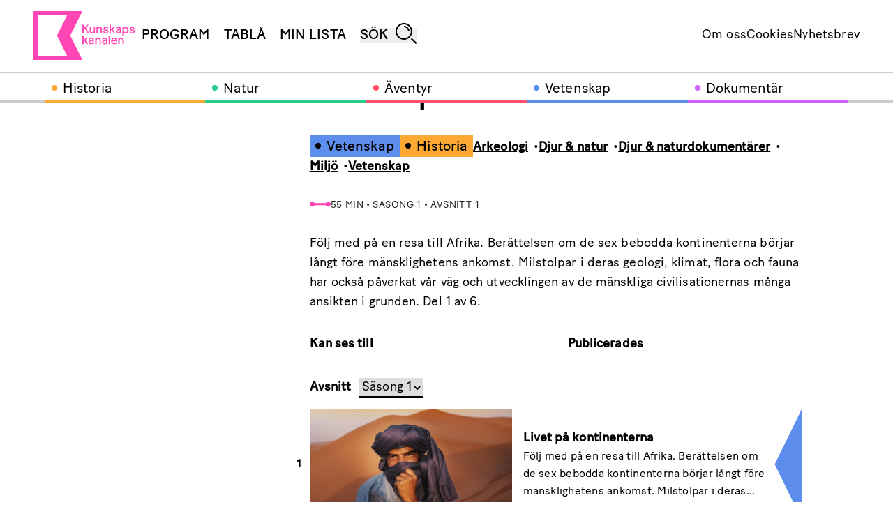

--- FILE ---
content_type: text/html;charset=utf-8
request_url: https://kunskapskanalen.se/program/livet-pa-kontinenterna-sasong-1-avsnitt-1
body_size: 29712
content:
<!DOCTYPE html><html  dir="ltr" lang="sv-SE"><head><meta charset="utf-8">
<meta name="viewport" content="width=device-width, initial-scale=1">
<script type="importmap">{"imports":{"#entry":"/_nuxt/UA78hCiG.js"}}</script>
<title>Livet på kontinenterna</title>
<style>.modal-overlay-enter-active,.modal-overlay-leave-active{transform:none;transition-duration:.3s;transition-property:opacity;transition-timing-function:cubic-bezier(.4,0,.2,1);transition-timing-function:cubic-bezier(0,0,.2,1)}.modal-overlay-enter-from,.modal-overlay-leave-to{opacity:0;transition-duration:.1s}.modal-canvas-enter-active,.modal-canvas-leave-active{transform:none;transition-duration:.3s;transition-property:opacity,transform;transition-timing-function:cubic-bezier(.4,0,.2,1);transition-timing-function:cubic-bezier(0,0,.2,1)}.modal-canvas-enter-from,.modal-canvas-leave-to{--tw-translate-y:6rem;opacity:0;transform:translate(var(--tw-translate-x),var(--tw-translate-y)) rotate(var(--tw-rotate)) skew(var(--tw-skew-x)) skewY(var(--tw-skew-y)) scaleX(var(--tw-scale-x)) scaleY(var(--tw-scale-y));transition-duration:.1s}.search-overlay-enter-active,.search-overlay-leave-active{transition-duration:.3s;transition-property:color,background-color,border-color,text-decoration-color,fill,stroke;transition-timing-function:cubic-bezier(.4,0,.2,1);transition-timing-function:cubic-bezier(0,0,.2,1)}.search-overlay-enter-from,.search-overlay-leave-to{background-color:transparent;transition-duration:.15s;transition-timing-function:cubic-bezier(0,0,.2,1)}.search-enter-active,.search-leave-active{transition-duration:.3s;transition-property:opacity;transition-timing-function:cubic-bezier(.4,0,.2,1);transition-timing-function:cubic-bezier(0,0,.2,1)}.search-enter-from,.search-leave-to{opacity:0;transition-duration:.15s;transition-timing-function:cubic-bezier(0,0,.2,1)}.search-results-enter-active,.search-results-leave-active{transition-duration:.15s;transition-property:opacity;transition-timing-function:cubic-bezier(.4,0,.2,1);transition-timing-function:cubic-bezier(0,0,.2,1)}.search-results-enter-from,.search-results-leave-to{opacity:0;transition-duration:.15s;transition-timing-function:cubic-bezier(0,0,.2,1)}.picture-enter-active,.picture-leave-active{transition-duration:.15s;transition-property:opacity;transition-timing-function:cubic-bezier(.4,0,.2,1);transition-timing-function:cubic-bezier(0,0,.2,1)}.picture-enter-from,.picture-leave-to{opacity:0;transition-duration:.15s;transition-timing-function:cubic-bezier(0,0,.2,1)}*,:after,:before{--tw-border-spacing-x:0;--tw-border-spacing-y:0;--tw-translate-x:0;--tw-translate-y:0;--tw-rotate:0;--tw-skew-x:0;--tw-skew-y:0;--tw-scale-x:1;--tw-scale-y:1;--tw-pan-x: ;--tw-pan-y: ;--tw-pinch-zoom: ;--tw-scroll-snap-strictness:proximity;--tw-gradient-from-position: ;--tw-gradient-via-position: ;--tw-gradient-to-position: ;--tw-ordinal: ;--tw-slashed-zero: ;--tw-numeric-figure: ;--tw-numeric-spacing: ;--tw-numeric-fraction: ;--tw-ring-inset: ;--tw-ring-offset-width:0px;--tw-ring-offset-color:#fff;--tw-ring-color:rgba(59,130,246,.5);--tw-ring-offset-shadow:0 0 #0000;--tw-ring-shadow:0 0 #0000;--tw-shadow:0 0 #0000;--tw-shadow-colored:0 0 #0000;--tw-blur: ;--tw-brightness: ;--tw-contrast: ;--tw-grayscale: ;--tw-hue-rotate: ;--tw-invert: ;--tw-saturate: ;--tw-sepia: ;--tw-drop-shadow: ;--tw-backdrop-blur: ;--tw-backdrop-brightness: ;--tw-backdrop-contrast: ;--tw-backdrop-grayscale: ;--tw-backdrop-hue-rotate: ;--tw-backdrop-invert: ;--tw-backdrop-opacity: ;--tw-backdrop-saturate: ;--tw-backdrop-sepia: ;--tw-contain-size: ;--tw-contain-layout: ;--tw-contain-paint: ;--tw-contain-style: }::backdrop{--tw-border-spacing-x:0;--tw-border-spacing-y:0;--tw-translate-x:0;--tw-translate-y:0;--tw-rotate:0;--tw-skew-x:0;--tw-skew-y:0;--tw-scale-x:1;--tw-scale-y:1;--tw-pan-x: ;--tw-pan-y: ;--tw-pinch-zoom: ;--tw-scroll-snap-strictness:proximity;--tw-gradient-from-position: ;--tw-gradient-via-position: ;--tw-gradient-to-position: ;--tw-ordinal: ;--tw-slashed-zero: ;--tw-numeric-figure: ;--tw-numeric-spacing: ;--tw-numeric-fraction: ;--tw-ring-inset: ;--tw-ring-offset-width:0px;--tw-ring-offset-color:#fff;--tw-ring-color:rgba(59,130,246,.5);--tw-ring-offset-shadow:0 0 #0000;--tw-ring-shadow:0 0 #0000;--tw-shadow:0 0 #0000;--tw-shadow-colored:0 0 #0000;--tw-blur: ;--tw-brightness: ;--tw-contrast: ;--tw-grayscale: ;--tw-hue-rotate: ;--tw-invert: ;--tw-saturate: ;--tw-sepia: ;--tw-drop-shadow: ;--tw-backdrop-blur: ;--tw-backdrop-brightness: ;--tw-backdrop-contrast: ;--tw-backdrop-grayscale: ;--tw-backdrop-hue-rotate: ;--tw-backdrop-invert: ;--tw-backdrop-opacity: ;--tw-backdrop-saturate: ;--tw-backdrop-sepia: ;--tw-contain-size: ;--tw-contain-layout: ;--tw-contain-paint: ;--tw-contain-style: }/*! tailwindcss v3.4.17 | MIT License | https://tailwindcss.com*/*,:after,:before{border:0 solid #e5e7eb;box-sizing:border-box}:after,:before{--tw-content:""}:host,html{line-height:1.5;-webkit-text-size-adjust:100%;font-family:ui-sans-serif,system-ui,sans-serif,Apple Color Emoji,Segoe UI Emoji,Segoe UI Symbol,Noto Color Emoji;font-feature-settings:normal;font-variation-settings:normal;-moz-tab-size:4;-o-tab-size:4;tab-size:4;-webkit-tap-highlight-color:transparent}body{line-height:inherit;margin:0}hr{border-top-width:1px;color:inherit;height:0}abbr:where([title]){-webkit-text-decoration:underline dotted;text-decoration:underline dotted}h1,h2,h3,h4,h5,h6{font-size:inherit;font-weight:inherit}a{color:inherit;text-decoration:inherit}b,strong{font-weight:bolder}code,kbd,pre,samp{font-family:ui-monospace,SFMono-Regular,Menlo,Monaco,Consolas,Liberation Mono,Courier New,monospace;font-feature-settings:normal;font-size:1em;font-variation-settings:normal}small{font-size:80%}sub,sup{font-size:75%;line-height:0;position:relative;vertical-align:baseline}sub{bottom:-.25em}sup{top:-.5em}table{border-collapse:collapse;border-color:inherit;text-indent:0}button,input,optgroup,select,textarea{color:inherit;font-family:inherit;font-feature-settings:inherit;font-size:100%;font-variation-settings:inherit;font-weight:inherit;letter-spacing:inherit;line-height:inherit;margin:0;padding:0}button,select{text-transform:none}button,input:where([type=button]),input:where([type=reset]),input:where([type=submit]){-webkit-appearance:button;background-color:transparent;background-image:none}:-moz-focusring{outline:auto}:-moz-ui-invalid{box-shadow:none}progress{vertical-align:baseline}::-webkit-inner-spin-button,::-webkit-outer-spin-button{height:auto}[type=search]{-webkit-appearance:textfield;outline-offset:-2px}::-webkit-search-decoration{-webkit-appearance:none}::-webkit-file-upload-button{-webkit-appearance:button;font:inherit}summary{display:list-item}blockquote,dd,dl,figure,h1,h2,h3,h4,h5,h6,hr,p,pre{margin:0}fieldset{margin:0}fieldset,legend{padding:0}menu,ol,ul{list-style:none;margin:0;padding:0}dialog{padding:0}textarea{resize:vertical}input::-moz-placeholder,textarea::-moz-placeholder{color:#9ca3af;opacity:1}input::placeholder,textarea::placeholder{color:#9ca3af;opacity:1}[role=button],button{cursor:pointer}:disabled{cursor:default}audio,canvas,embed,iframe,img,object,svg,video{display:block;vertical-align:middle}img,video{height:auto;max-width:100%}[hidden]:where(:not([hidden=until-found])){display:none}body{letter-spacing:.005em;overflow-x:hidden;--tw-bg-opacity:1;background-color:rgb(255 255 255/var(--tw-bg-opacity,1));font-family:BatonTurbo,sans-serif;font-size:clamp(16px,2vw,18px);line-height:clamp(25.6px,3vw,28.8px);--tw-text-opacity:1;color:rgb(0 0 0/var(--tw-text-opacity,1))}main{min-height:calc(100vh - 60px)}@media (min-width:1024px){main{min-height:calc(100vh - 148px)}}.button-hover-overlay{position:relative}.button-hover-overlay:after{background-color:#ffffff0a;content:var(--tw-content);inset:0;position:absolute}.button-hover-overlay:hover:after{background-color:#0000001a;content:var(--tw-content)}.richtext h2{font-size:21px;font-weight:500}.richtext h2,.richtext p{margin-bottom:1.5rem}.richtext a{text-decoration-color:#0038cc;text-decoration-line:underline;text-underline-offset:6px}@font-face{font-display:swap;font-family:BatonTurbo;font-weight:400;src:url(/_nuxt/BatonTurboWeb-Regular.CwyHjw6Z.woff)}@font-face{font-display:swap;font-family:BatonTurbo;font-weight:500;src:url(/_nuxt/BatonTurboWeb-Book.CA5JNGud.woff)}@font-face{font-display:swap;font-family:Inter;font-weight:300;src:url(/_nuxt/Inter-Light.DhAqtaZH.ttf)}@font-face{font-display:swap;font-family:Inter;font-weight:400;src:url(/_nuxt/Inter-Regular.CKX1N0ak.ttf)}p{letter-spacing:.005em}h1{font-size:32px;letter-spacing:-.001em;line-height:36px}@media (min-width:1024px){h1{font-size:64px;line-height:72px}}.text-base{letter-spacing:.005em}.text-h2{letter-spacing:-.005em;margin-bottom:.875rem}.text-system-mini{letter-spacing:.04em}.text-system-small{letter-spacing:.03em}.icon{display:flex;justify-content:center;line-height:1}.icon:after{background-repeat:no-repeat;background-size:contain;content:var(--tw-content);display:inline-block;height:1.25rem;margin-left:.25rem;position:relative;width:1.25rem}.icon.external-link:after{background-image:url("data:image/svg+xml;charset=utf-8,%3Csvg xmlns='http://www.w3.org/2000/svg' width='24' height='24' fill='none' viewBox='0 0 24 24'%3E%3Cpath fill='%23001629' d='M19 19H5V5h7V3H5a2 2 0 0 0-2 2v14a2 2 0 0 0 2 2h14c1.1 0 2-.9 2-2v-7h-2zM14 3v2h3.59l-9.83 9.83 1.41 1.41L19 6.41V10h2V3z' style='fill:%23001629;fill:color(display-p3 0 .085 .16);fill-opacity:1'/%3E%3C/svg%3E");bottom:.125rem;content:var(--tw-content)}.container{margin-left:auto;margin-right:auto;padding-left:1rem;padding-right:1rem;width:100%}@media (min-width:640px){.container{max-width:640px;padding-left:1rem;padding-right:1rem}}@media (min-width:768px){.container{max-width:768px}}@media (min-width:1024px){.container{max-width:1024px;padding-left:3rem;padding-right:3rem}}@media (min-width:1280px){.container{max-width:1280px;padding-left:3rem;padding-right:3rem}}@media (min-width:1344px){.container{max-width:1344px;padding-left:2rem;padding-right:2rem}}.pointer-events-none{pointer-events:none}.pointer-events-auto{pointer-events:auto}.fixed{position:fixed}.absolute{position:absolute}.relative{position:relative}.inset-0{inset:0}.inset-x-0{left:0;right:0}.inset-x-4{left:1rem;right:1rem}.inset-y-0{bottom:0;top:0}.inset-y-5{bottom:1.25rem;top:1.25rem}.-top-0\.5{top:-.125rem}.-top-1{top:-.25rem}.-top-2{top:-.5rem}.-top-20{top:-5rem}.bottom-0{bottom:0}.left-0{left:0}.left-1\/2{left:50%}.left-\[calc\(100\%-1rem\)\]{left:calc(100% - 1rem)}.left-full{left:100%}.right-0{right:0}.right-2\.5{right:.625rem}.right-\[calc\(100\%-1rem\)\]{right:calc(100% - 1rem)}.top-0{top:0}.top-\[2px\]{top:2px}.top-\[3px\]{top:3px}.top-\[60px\]{top:60px}.z-10{z-index:10}.z-20{z-index:20}.z-30{z-index:30}.z-40{z-index:40}.z-50{z-index:50}.col-span-2{grid-column:span 2/span 2}.row-span-2{grid-row:span 2/span 2}.-mx-4{margin-left:-1rem;margin-right:-1rem}.mx-5{margin-left:1.25rem;margin-right:1.25rem}.mx-\[3px\]{margin-left:3px;margin-right:3px}.mx-auto{margin-left:auto;margin-right:auto}.-mt-\[30px\]{margin-top:-30px}.mb-0{margin-bottom:0}.mb-0\.5{margin-bottom:.125rem}.mb-1{margin-bottom:.25rem}.mb-1\.5{margin-bottom:.375rem}.mb-10{margin-bottom:2.5rem}.mb-16{margin-bottom:4rem}.mb-2{margin-bottom:.5rem}.mb-2\.5{margin-bottom:.625rem}.mb-20{margin-bottom:5rem}.mb-3{margin-bottom:.75rem}.mb-3\.5{margin-bottom:.875rem}.mb-4{margin-bottom:1rem}.mb-5{margin-bottom:1.25rem}.mb-6{margin-bottom:1.5rem}.mb-8{margin-bottom:2rem}.ml-1{margin-left:.25rem}.ml-2{margin-left:.5rem}.ml-3{margin-left:.75rem}.ml-4{margin-left:1rem}.mr-2{margin-right:.5rem}.mr-3{margin-right:.75rem}.mt-1{margin-top:.25rem}.mt-1\.5{margin-top:.375rem}.mt-12{margin-top:3rem}.mt-4{margin-top:1rem}.mt-8{margin-top:2rem}.mt-\[60px\]{margin-top:60px}.line-clamp-1{-webkit-line-clamp:1}.line-clamp-1,.line-clamp-2{display:-webkit-box;overflow:hidden;-webkit-box-orient:vertical}.line-clamp-2{-webkit-line-clamp:2}.line-clamp-3{-webkit-line-clamp:3}.line-clamp-3,.line-clamp-4{display:-webkit-box;overflow:hidden;-webkit-box-orient:vertical}.line-clamp-4{-webkit-line-clamp:4}.block{display:block}.inline-block{display:inline-block}.flex{display:flex}.grid{display:grid}.hidden{display:none}.aspect-\[3\/3\.2\]{aspect-ratio:3/3.2}.aspect-\[4\/3\]{aspect-ratio:4/3}.aspect-square{aspect-ratio:1/1}.aspect-video{aspect-ratio:16/9}.h-0\.5{height:.125rem}.h-20{height:5rem}.h-4{height:1rem}.h-48{height:12rem}.h-5{height:1.25rem}.h-6{height:1.5rem}.h-8{height:2rem}.h-9{height:2.25rem}.h-\[20px\]{height:20px}.h-\[25px\]{height:25px}.h-\[26px\]{height:26px}.h-\[33px\]{height:33px}.h-\[3px\]{height:3px}.h-\[43\%\]{height:43%}.h-\[56px\]{height:56px}.h-\[60px\]{height:60px}.h-\[70px\]{height:70px}.h-\[72px\]{height:72px}.h-\[7px\]{height:7px}.h-\[94px\]{height:94px}.h-\[calc\(100vh-60px\)\]{height:calc(100vh - 60px)}.h-auto{height:auto}.h-full{height:100%}.h-screen{height:100vh}.max-h-\[calc\(100vh-60px\)\]{max-height:calc(100vh - 60px)}.min-h-\[350px\]{min-height:350px}.min-h-\[calc\(100vh-60px\)\]{min-height:calc(100vh - 60px)}.w-0{width:0}.w-20{width:5rem}.w-3\/4{width:75%}.w-4{width:1rem}.w-6{width:1.5rem}.w-8{width:2rem}.w-\[120px\]{width:120px}.w-\[143px\]{width:143px}.w-\[20px\]{width:20px}.w-\[21px\]{width:21px}.w-\[26px\]{width:26px}.w-\[30px\]{width:30px}.w-\[56px\]{width:56px}.w-\[60px\]{width:60px}.w-\[calc\(\(100\%-2\.5rem\)\/3\)\]{width:calc(33.33333% - .83333rem)}.w-\[calc\(\(100\%-3\.75rem\)\/4\)\]{width:calc(25% - .9375rem)}.w-auto{width:auto}.w-full{width:100%}.w-screen{width:100vw}.min-w-0{min-width:0}.max-w-\[420px\]{max-width:420px}.max-w-\[500px\]{max-width:500px}.max-w-\[790px\]{max-width:790px}.max-w-md{max-width:28rem}.shrink-0{flex-shrink:0}.grow{flex-grow:1}.basis-1\/4{flex-basis:25%}.basis-6{flex-basis:1.5rem}.basis-\[36\%\]{flex-basis:36%}.basis-\[60px\]{flex-basis:60px}.basis-\[7px\]{flex-basis:7px}.basis-\[90px\]{flex-basis:90px}.basis-\[92px\]{flex-basis:92px}.basis-\[94\%\]{flex-basis:94%}.basis-full{flex-basis:100%}.-translate-x-1\/2{--tw-translate-x:-50%}.-translate-x-1\/2,.-translate-y-\[7px\]{transform:translate(var(--tw-translate-x),var(--tw-translate-y)) rotate(var(--tw-rotate)) skew(var(--tw-skew-x)) skewY(var(--tw-skew-y)) scaleX(var(--tw-scale-x)) scaleY(var(--tw-scale-y))}.-translate-y-\[7px\]{--tw-translate-y:-7px}.translate-y-\[7px\]{--tw-translate-y:7px}.rotate-180,.translate-y-\[7px\]{transform:translate(var(--tw-translate-x),var(--tw-translate-y)) rotate(var(--tw-rotate)) skew(var(--tw-skew-x)) skewY(var(--tw-skew-y)) scaleX(var(--tw-scale-x)) scaleY(var(--tw-scale-y))}.rotate-180{--tw-rotate:180deg}.animate-button-click{animation:button-click .7s}.cursor-auto{cursor:auto}.cursor-default{cursor:default}.cursor-pointer{cursor:pointer}.grid-cols-1{grid-template-columns:repeat(1,minmax(0,1fr))}.grid-cols-2{grid-template-columns:repeat(2,minmax(0,1fr))}.grid-cols-\[26px_1fr\]{grid-template-columns:26px 1fr}.grid-cols-\[60px_1fr\]{grid-template-columns:60px 1fr}.grid-cols-\[94px_1fr\]{grid-template-columns:94px 1fr}.flex-col{flex-direction:column}.flex-wrap{flex-wrap:wrap}.content-start{align-content:flex-start}.items-end{align-items:flex-end}.items-center{align-items:center}.justify-start{justify-content:flex-start}.justify-end{justify-content:flex-end}.justify-center{justify-content:center}.justify-between{justify-content:space-between}.gap-2{gap:.5rem}.gap-2\.5{gap:.625rem}.gap-4{gap:1rem}.gap-5{gap:1.25rem}.gap-6{gap:1.5rem}.gap-8{gap:2rem}.gap-\[38px\]{gap:38px}.gap-x-2{-moz-column-gap:.5rem;column-gap:.5rem}.gap-x-5{-moz-column-gap:1.25rem;column-gap:1.25rem}.gap-y-6{row-gap:1.5rem}.overflow-hidden{overflow:hidden}.overflow-x-scroll{overflow-x:scroll}.overflow-y-scroll{overflow-y:scroll}.truncate{overflow:hidden;text-overflow:ellipsis;white-space:nowrap}.whitespace-normal{white-space:normal}.whitespace-nowrap{white-space:nowrap}.rounded{border-radius:.25rem}.rounded-full{border-radius:9999px}.border{border-width:1px}.border-b{border-bottom-width:1px}.border-b-2{border-bottom-width:2px}.border-b-\[10px\]{border-bottom-width:10px}.border-r{border-right-width:1px}.border-black{--tw-border-opacity:1;border-color:rgb(0 0 0/var(--tw-border-opacity,1))}.border-gray-300{--tw-border-opacity:1;border-color:rgb(209 213 219/var(--tw-border-opacity,1))}.border-heavy-metal{--tw-border-opacity:1;border-color:rgb(52 54 52/var(--tw-border-opacity,1))}.bg-\[\#141414\]{--tw-bg-opacity:1;background-color:rgb(20 20 20/var(--tw-bg-opacity,1))}.bg-\[\#D2DCDC\]{--tw-bg-opacity:1;background-color:rgb(210 220 220/var(--tw-bg-opacity,1))}.bg-adventure{--tw-bg-opacity:1;background-color:rgb(255 81 110/var(--tw-bg-opacity,1))}.bg-black{--tw-bg-opacity:1;background-color:rgb(0 0 0/var(--tw-bg-opacity,1))}.bg-black\/30{background-color:#0000004d}.bg-black\/60{background-color:#0009}.bg-blue-ribbon{--tw-bg-opacity:1;background-color:rgb(0 70 255/var(--tw-bg-opacity,1))}.bg-cod-gray{--tw-bg-opacity:1;background-color:rgb(20 20 20/var(--tw-bg-opacity,1))}.bg-documentary{--tw-bg-opacity:1;background-color:rgb(204 97 255/var(--tw-bg-opacity,1))}.bg-gray-100{--tw-bg-opacity:1;background-color:rgb(243 244 246/var(--tw-bg-opacity,1))}.bg-history{--tw-bg-opacity:1;background-color:rgb(252 168 50/var(--tw-bg-opacity,1))}.bg-laser-lemon{--tw-bg-opacity:1;background-color:rgb(255 255 100/var(--tw-bg-opacity,1))}.bg-mine-shaft{--tw-bg-opacity:1;background-color:rgb(35 35 35/var(--tw-bg-opacity,1))}.bg-mine-shaft\/70{background-color:#232323b3}.bg-nature{--tw-bg-opacity:1;background-color:rgb(40 205 135/var(--tw-bg-opacity,1))}.bg-rose{--tw-bg-opacity:1;background-color:rgb(255 70 180/var(--tw-bg-opacity,1))}.bg-rose\/25{background-color:#ff46b440}.bg-science{--tw-bg-opacity:1;background-color:rgb(94 142 237/var(--tw-bg-opacity,1))}.bg-tiara{--tw-bg-opacity:1;background-color:rgb(210 220 220/var(--tw-bg-opacity,1))}.bg-transparent{background-color:transparent}.bg-white{--tw-bg-opacity:1;background-color:rgb(255 255 255/var(--tw-bg-opacity,1))}.bg-opacity-0{--tw-bg-opacity:0}.bg-\[url\(\'\~\/assets\/images\/error-background\.svg\'\)\]{background-image:url("data:image/svg+xml;charset=utf-8,%3Csvg xmlns='http://www.w3.org/2000/svg' xml:space='preserve' viewBox='0 0 18 18'%3E%3Ccircle cx='2' cy='2' r='2' fill='%23fff' fill-opacity='.1'/%3E%3C/svg%3E")}.bg-gradient-to-b{background-image:linear-gradient(to bottom,var(--tw-gradient-stops))}.from-mine-shaft{--tw-gradient-from:#232323 var(--tw-gradient-from-position);--tw-gradient-to:rgba(35,35,35,0) var(--tw-gradient-to-position);--tw-gradient-stops:var(--tw-gradient-from),var(--tw-gradient-to)}.bg-\[length\:9px_9px\]{background-size:9px 9px}.fill-adventure{fill:#ff516e}.fill-black{fill:#000}.fill-disabled{fill:#aaa}.fill-documentary{fill:#cc61ff}.fill-history{fill:#fca832}.fill-nature{fill:#28cd87}.fill-science{fill:#5e8eed}.fill-white{fill:#fff}.stroke-black{stroke:#000}.stroke-disabled{stroke:#aaa}.stroke-\[3px\]{stroke-width:3px}.object-cover{-o-object-fit:cover;object-fit:cover}.px-1{padding-left:.25rem;padding-right:.25rem}.px-1\.5{padding-left:.375rem;padding-right:.375rem}.px-10{padding-left:2.5rem;padding-right:2.5rem}.px-2{padding-left:.5rem;padding-right:.5rem}.px-2\.5{padding-left:.625rem;padding-right:.625rem}.px-3{padding-left:.75rem;padding-right:.75rem}.px-4{padding-left:1rem;padding-right:1rem}.px-5{padding-left:1.25rem;padding-right:1.25rem}.px-6{padding-left:1.5rem;padding-right:1.5rem}.px-\[30px\]{padding-left:30px;padding-right:30px}.py-0\.5{padding-bottom:.125rem;padding-top:.125rem}.py-1{padding-bottom:.25rem;padding-top:.25rem}.py-12{padding-bottom:3rem;padding-top:3rem}.py-2\.5{padding-bottom:.625rem;padding-top:.625rem}.py-3{padding-bottom:.75rem;padding-top:.75rem}.py-3\.5{padding-bottom:.875rem;padding-top:.875rem}.py-5{padding-bottom:1.25rem;padding-top:1.25rem}.py-6{padding-bottom:1.5rem;padding-top:1.5rem}.py-8{padding-bottom:2rem;padding-top:2rem}.pb-0\.5{padding-bottom:.125rem}.pb-1{padding-bottom:.25rem}.pb-1\.5{padding-bottom:.375rem}.pb-10{padding-bottom:2.5rem}.pb-12{padding-bottom:3rem}.pb-16{padding-bottom:4rem}.pb-2\.5{padding-bottom:.625rem}.pb-4{padding-bottom:1rem}.pb-5{padding-bottom:1.25rem}.pb-6{padding-bottom:1.5rem}.pb-8{padding-bottom:2rem}.pl-2\.5{padding-left:.625rem}.pl-20{padding-left:5rem}.pl-5{padding-left:1.25rem}.pl-6{padding-left:1.5rem}.pl-\[24px\]{padding-left:24px}.pl-\[26px\]{padding-left:26px}.pr-1{padding-right:.25rem}.pr-1\.5{padding-right:.375rem}.pr-16{padding-right:4rem}.pr-2{padding-right:.5rem}.pr-8{padding-right:2rem}.pr-\[42px\]{padding-right:42px}.pt-1{padding-top:.25rem}.pt-2{padding-top:.5rem}.pt-2\.5{padding-top:.625rem}.pt-3{padding-top:.75rem}.pt-3\.5{padding-top:.875rem}.pt-4{padding-top:1rem}.pt-5{padding-top:1.25rem}.pt-6{padding-top:1.5rem}.pt-8{padding-top:2rem}.pt-\[60px\]{padding-top:60px}.text-left{text-align:left}.text-center{text-align:center}.font-inter{font-family:Inter,sans-serif}.text-\[12px\]{font-size:12px}.text-\[14px\]{font-size:14px}.text-\[15px\]{font-size:15px}.text-\[16px\]{font-size:16px}.text-\[18px\]{font-size:18px}.text-\[20px\]{font-size:20px}.text-\[24px\]{font-size:24px}.text-\[30px\]{font-size:30px}.text-\[64px\]{font-size:64px}.text-\[90px\]{font-size:90px}.text-\[clamp\(16px\,_2vw\,_18px\)\]{font-size:clamp(16px,2vw,18px)}.text-\[clamp\(32px\,_4\.5vw\,_48px\)\]{font-size:clamp(32px,4.5vw,48px)}.text-\[clamp\(32px\,_4vw\,_64px\)\]{font-size:clamp(32px,4vw,64px)}.text-base{font-size:clamp(16px,2vw,18px);line-height:clamp(25.6px,3vw,28.8px)}.text-h2{font-size:clamp(24px,4vw,32px);line-height:clamp(27px,4vw,36px)}.text-sm{font-size:.875rem;line-height:1.25rem}.text-system-mini{font-size:12px;line-height:15px}.text-system-small{font-size:14px;line-height:18px}.text-teaser-secondary-title{font-size:20px;line-height:22.5px}.text-teaser-title{font-size:24px;line-height:27px}.text-xl{font-size:1.25rem;line-height:1.75rem}.font-bold{font-weight:700}.font-light{font-weight:300}.font-medium{font-weight:500}.font-normal{font-weight:400}.font-semi-medium{font-weight:450}.uppercase{text-transform:uppercase}.capitalize{text-transform:capitalize}.leading-5{line-height:1.25rem}.leading-6{line-height:1.5rem}.leading-\[100\%\]{line-height:100%}.leading-\[120\%\]{line-height:120%}.leading-\[160\%\]{line-height:160%}.leading-\[17\.5px\]{line-height:17.5px}.leading-\[19\.6px\]{line-height:19.6px}.leading-\[19px\]{line-height:19px}.leading-\[22\.5px\]{line-height:22.5px}.leading-\[22px\]{line-height:22px}.leading-\[25\.6px\]{line-height:25.6px}.leading-\[26px\,_3vw\,_29px\]{line-height:26px,3vw,29px}.leading-\[27px\]{line-height:27px}.leading-\[28\.8px\]{line-height:28.8px}.leading-\[72px\]{line-height:72px}.leading-\[clamp\(36px\,_4\.5vw\,_54px\)\]{line-height:clamp(36px,4.5vw,54px)}.leading-extra-tight{line-height:1.125}.leading-less-relaxed{line-height:1.6}.leading-none{line-height:1}.leading-normal{line-height:1.5}.-tracking-\[0\.005em\]{letter-spacing:-.005em}.tracking-\[\.01em\]{letter-spacing:.01em}.tracking-\[0\.005em\]{letter-spacing:.005em}.tracking-\[0\.015em\]{letter-spacing:.015em}.text-adventure{--tw-text-opacity:1;color:rgb(255 81 110/var(--tw-text-opacity,1))}.text-aqua{--tw-text-opacity:1;color:rgb(0 220 255/var(--tw-text-opacity,1))}.text-black{--tw-text-opacity:1;color:rgb(0 0 0/var(--tw-text-opacity,1))}.text-blue-600{--tw-text-opacity:1;color:rgb(37 99 235/var(--tw-text-opacity,1))}.text-documentary{--tw-text-opacity:1;color:rgb(204 97 255/var(--tw-text-opacity,1))}.text-history{--tw-text-opacity:1;color:rgb(252 168 50/var(--tw-text-opacity,1))}.text-history-dark{--tw-text-opacity:1;color:rgb(211 126 9/var(--tw-text-opacity,1))}.text-laser-lemon{--tw-text-opacity:1;color:rgb(255 255 100/var(--tw-text-opacity,1))}.text-mine-shaft{--tw-text-opacity:1;color:rgb(35 35 35/var(--tw-text-opacity,1))}.text-nature{--tw-text-opacity:1;color:rgb(40 205 135/var(--tw-text-opacity,1))}.text-nature-dark{--tw-text-opacity:1;color:rgb(33 166 111/var(--tw-text-opacity,1))}.text-nobel{--tw-text-opacity:1;color:rgb(182 182 182/var(--tw-text-opacity,1))}.text-rose{--tw-text-opacity:1;color:rgb(255 70 180/var(--tw-text-opacity,1))}.text-science{--tw-text-opacity:1;color:rgb(94 142 237/var(--tw-text-opacity,1))}.text-silver{--tw-text-opacity:1;color:rgb(161 161 161/var(--tw-text-opacity,1))}.text-white{--tw-text-opacity:1;color:rgb(255 255 255/var(--tw-text-opacity,1))}.underline{text-decoration-line:underline}.decoration-aqua{text-decoration-color:#00dcff}.decoration-transparent{text-decoration-color:transparent}.decoration-2{text-decoration-thickness:2px}.underline-offset-\[3px\]{text-underline-offset:3px}.underline-offset-\[6px\]{text-underline-offset:6px}.opacity-0{opacity:0}.opacity-30{opacity:.3}.shadow-\[inset_0_-1px_0_0\]{--tw-shadow:inset 0 -1px 0 0;--tw-shadow-colored:inset 0 -1px 0 0 var(--tw-shadow-color)}.shadow-\[inset_0_-1px_0_0\],.shadow-\[inset_0_-1px_0_0_rgba\(255\,255\,255\,0\.2\)\]{box-shadow:var(--tw-ring-offset-shadow,0 0 #0000),var(--tw-ring-shadow,0 0 #0000),var(--tw-shadow)}.shadow-\[inset_0_-1px_0_0_rgba\(255\,255\,255\,0\.2\)\]{--tw-shadow:inset 0 -1px 0 0 hsla(0,0%,100%,.2);--tw-shadow-colored:inset 0 -1px 0 0 var(--tw-shadow-color)}.shadow-\[inset_0_-4px_0_0\]{--tw-shadow:inset 0 -4px 0 0;--tw-shadow-colored:inset 0 -4px 0 0 var(--tw-shadow-color)}.shadow-\[inset_0_-4px_0_0\],.shadow-\[inset_0_0_0_4px\]{box-shadow:var(--tw-ring-offset-shadow,0 0 #0000),var(--tw-ring-shadow,0 0 #0000),var(--tw-shadow)}.shadow-\[inset_0_0_0_4px\]{--tw-shadow:inset 0 0 0 4px;--tw-shadow-colored:inset 0 0 0 4px var(--tw-shadow-color)}.shadow-\[inset_1px_0_0_0_rgba\(255\,255\,255\,0\.2\)\]{--tw-shadow:inset 1px 0 0 0 hsla(0,0%,100%,.2);--tw-shadow-colored:inset 1px 0 0 0 var(--tw-shadow-color)}.shadow-\[inset_1px_0_0_0_rgba\(255\,255\,255\,0\.2\)\],.shadow-none{box-shadow:var(--tw-ring-offset-shadow,0 0 #0000),var(--tw-ring-shadow,0 0 #0000),var(--tw-shadow)}.shadow-none{--tw-shadow:0 0 #0000;--tw-shadow-colored:0 0 #0000}.shadow-\[rgba\(255\,255\,255\,0\.2\)\]{--tw-shadow-color:hsla(0,0%,100%,.2);--tw-shadow:var(--tw-shadow-colored)}.shadow-adventure{--tw-shadow-color:#ff516e;--tw-shadow:var(--tw-shadow-colored)}.shadow-black{--tw-shadow-color:#000;--tw-shadow:var(--tw-shadow-colored)}.shadow-documentary{--tw-shadow-color:#cc61ff;--tw-shadow:var(--tw-shadow-colored)}.shadow-history{--tw-shadow-color:#fca832;--tw-shadow:var(--tw-shadow-colored)}.shadow-nature{--tw-shadow-color:#28cd87;--tw-shadow:var(--tw-shadow-colored)}.shadow-science{--tw-shadow-color:#5e8eed;--tw-shadow:var(--tw-shadow-colored)}.shadow-transparent{--tw-shadow-color:transparent;--tw-shadow:var(--tw-shadow-colored)}.filter{filter:var(--tw-blur) var(--tw-brightness) var(--tw-contrast) var(--tw-grayscale) var(--tw-hue-rotate) var(--tw-invert) var(--tw-saturate) var(--tw-sepia) var(--tw-drop-shadow)}.transition{transition-duration:.15s;transition-property:color,background-color,border-color,text-decoration-color,fill,stroke,opacity,box-shadow,transform,filter,backdrop-filter;transition-timing-function:cubic-bezier(.4,0,.2,1)}.transition-colors{transition-duration:.15s;transition-property:color,background-color,border-color,text-decoration-color,fill,stroke;transition-timing-function:cubic-bezier(.4,0,.2,1)}.transition-left{transition-duration:.15s;transition-property:left;transition-timing-function:cubic-bezier(.4,0,.2,1)}.transition-opacity{transition-duration:.15s;transition-property:opacity;transition-timing-function:cubic-bezier(.4,0,.2,1)}.transition-shadow{transition-duration:.15s;transition-property:box-shadow;transition-timing-function:cubic-bezier(.4,0,.2,1)}.transition-transform{transition-duration:.15s;transition-property:transform;transition-timing-function:cubic-bezier(.4,0,.2,1)}.transition-width{transition-property:width;transition-timing-function:cubic-bezier(.4,0,.2,1)}.duration-150,.transition-width{transition-duration:.15s}.duration-300{transition-duration:.3s}.duration-500{transition-duration:.5s}.ease-in-out{transition-timing-function:cubic-bezier(.4,0,.2,1)}.ease-out{transition-timing-function:cubic-bezier(0,0,.2,1)}.scrollbar-hide::-webkit-scrollbar{display:none}.scrollbar-hide{-ms-overflow-style:none;scrollbar-width:none}[type=search]::-webkit-search-cancel-button,[type=search]::-webkit-search-decoration{-webkit-appearance:none;appearance:none}@media (min-width:1024px){.lg\:container{margin-left:auto;margin-right:auto;padding-left:1rem;padding-right:1rem;width:100%}@media (min-width:640px){.lg\:container{max-width:640px;padding-left:1rem;padding-right:1rem}}@media (min-width:768px){.lg\:container{max-width:768px}}.lg\:container{max-width:1024px;padding-left:3rem;padding-right:3rem}@media (min-width:1280px){.lg\:container{max-width:1280px;padding-left:3rem;padding-right:3rem}}@media (min-width:1344px){.lg\:container{max-width:1344px;padding-left:2rem;padding-right:2rem}}}@media (min-width:1280px){.xl\:container{margin-left:auto;margin-right:auto;padding-left:1rem;padding-right:1rem;width:100%}@media (min-width:640px){.xl\:container{max-width:640px;padding-left:1rem;padding-right:1rem}}@media (min-width:768px){.xl\:container{max-width:768px}}@media (min-width:1024px){.xl\:container{max-width:1024px;padding-left:3rem;padding-right:3rem}}.xl\:container{max-width:1280px;padding-left:3rem;padding-right:3rem}@media (min-width:1344px){.xl\:container{max-width:1344px;padding-left:2rem;padding-right:2rem}}}.before\:absolute:before{content:var(--tw-content);position:absolute}.before\:inset-x-0:before{content:var(--tw-content);left:0;right:0}.before\:-bottom-0\.5:before{bottom:-.125rem;content:var(--tw-content)}.before\:left-1:before{content:var(--tw-content);left:.25rem}.before\:left-1\.5:before{content:var(--tw-content);left:.375rem}.before\:left-1\/2:before{content:var(--tw-content);left:50%}.before\:left-2:before{content:var(--tw-content);left:.5rem}.before\:left-2\.5:before{content:var(--tw-content);left:.625rem}.before\:top-1\/2:before{content:var(--tw-content);top:50%}.before\:block:before{content:var(--tw-content);display:block}.before\:h-0:before{content:var(--tw-content);height:0}.before\:h-1:before{content:var(--tw-content);height:.25rem}.before\:h-2:before{content:var(--tw-content);height:.5rem}.before\:w-0:before{content:var(--tw-content);width:0}.before\:w-1:before{content:var(--tw-content);width:.25rem}.before\:w-2:before{content:var(--tw-content);width:.5rem}.before\:-translate-x-1\/2:before{--tw-translate-x:-50%}.before\:-translate-x-1\/2:before,.before\:-translate-y-1\/2:before{content:var(--tw-content);transform:translate(var(--tw-translate-x),var(--tw-translate-y)) rotate(var(--tw-rotate)) skew(var(--tw-skew-x)) skewY(var(--tw-skew-y)) scaleX(var(--tw-scale-x)) scaleY(var(--tw-scale-y))}.before\:-translate-y-1\/2:before{--tw-translate-y:-50%}@keyframes button-click{0%{content:var(--tw-content);opacity:1}40%{content:var(--tw-content);opacity:1}to{content:var(--tw-content);height:200%;opacity:0;width:200%}}.before\:animate-button-click:before{animation:button-click .7s;content:var(--tw-content)}.before\:rounded-full:before{border-radius:9999px;content:var(--tw-content)}.before\:border-b:before{border-bottom-width:1px;content:var(--tw-content)}.before\:border-blue-ribbon:before{content:var(--tw-content);--tw-border-opacity:1;border-color:rgb(0 70 255/var(--tw-border-opacity,1))}.before\:border-nobel:before{content:var(--tw-content);--tw-border-opacity:1;border-color:rgb(182 182 182/var(--tw-border-opacity,1))}.before\:border-rose:before{content:var(--tw-content);--tw-border-opacity:1;border-color:rgb(255 70 180/var(--tw-border-opacity,1))}.before\:bg-adventure:before{content:var(--tw-content);--tw-bg-opacity:1;background-color:rgb(255 81 110/var(--tw-bg-opacity,1))}.before\:bg-black:before{content:var(--tw-content);--tw-bg-opacity:1;background-color:rgb(0 0 0/var(--tw-bg-opacity,1))}.before\:bg-documentary:before{content:var(--tw-content);--tw-bg-opacity:1;background-color:rgb(204 97 255/var(--tw-bg-opacity,1))}.before\:bg-history:before{content:var(--tw-content);--tw-bg-opacity:1;background-color:rgb(252 168 50/var(--tw-bg-opacity,1))}.before\:bg-nature:before{content:var(--tw-content);--tw-bg-opacity:1;background-color:rgb(40 205 135/var(--tw-bg-opacity,1))}.before\:bg-science:before{content:var(--tw-content);--tw-bg-opacity:1;background-color:rgb(94 142 237/var(--tw-bg-opacity,1))}.before\:bg-white\/20:before{background-color:#fff3;content:var(--tw-content)}.before\:px-0\.5:before{content:var(--tw-content);padding-left:.125rem;padding-right:.125rem}.before\:px-1:before{content:var(--tw-content);padding-left:.25rem;padding-right:.25rem}.before\:opacity-0:before{content:var(--tw-content);opacity:0}.before\:transition-left:before{content:var(--tw-content);transition-duration:.15s;transition-property:left;transition-timing-function:cubic-bezier(.4,0,.2,1)}.before\:delay-200:before{content:var(--tw-content);transition-delay:.2s}.before\:duration-500:before{content:var(--tw-content);transition-duration:.5s}.before\:content-\[\'•\'\]:before{--tw-content:"•";content:var(--tw-content)}.after\:pointer-events-none:after{content:var(--tw-content);pointer-events:none}.after\:absolute:after{content:var(--tw-content);position:absolute}.after\:inset-0:after{content:var(--tw-content);inset:0}.after\:-bottom-0\.5:after{bottom:-.125rem;content:var(--tw-content)}.after\:-bottom-3\.5:after{bottom:-.875rem;content:var(--tw-content)}.after\:bottom-0:after{bottom:0;content:var(--tw-content)}.after\:left-0:after{content:var(--tw-content);left:0}.after\:right-0:after{content:var(--tw-content);right:0}.after\:right-full:after{content:var(--tw-content);right:100%}.after\:ml-2:after{content:var(--tw-content);margin-left:.5rem}.after\:block:after{content:var(--tw-content);display:block}.after\:h-1:after{content:var(--tw-content);height:.25rem}.after\:w-full:after{content:var(--tw-content);width:100%}.after\:border-b:after{border-bottom-width:1px;content:var(--tw-content)}.after\:border-b-4:after{border-bottom-width:4px;content:var(--tw-content)}.after\:border-adventure:after{content:var(--tw-content);--tw-border-opacity:1;border-color:rgb(255 81 110/var(--tw-border-opacity,1))}.after\:border-blue-ribbon:after{content:var(--tw-content);--tw-border-opacity:1;border-color:rgb(0 70 255/var(--tw-border-opacity,1))}.after\:border-documentary:after{content:var(--tw-content);--tw-border-opacity:1;border-color:rgb(204 97 255/var(--tw-border-opacity,1))}.after\:border-history:after{content:var(--tw-content);--tw-border-opacity:1;border-color:rgb(252 168 50/var(--tw-border-opacity,1))}.after\:border-nature:after{content:var(--tw-content);--tw-border-opacity:1;border-color:rgb(40 205 135/var(--tw-border-opacity,1))}.after\:border-nobel:after{content:var(--tw-content);--tw-border-opacity:1;border-color:rgb(182 182 182/var(--tw-border-opacity,1))}.after\:border-rose:after{content:var(--tw-content);--tw-border-opacity:1;border-color:rgb(255 70 180/var(--tw-border-opacity,1))}.after\:border-science:after{content:var(--tw-content);--tw-border-opacity:1;border-color:rgb(94 142 237/var(--tw-border-opacity,1))}.after\:border-transparent:after{border-color:transparent;content:var(--tw-content)}.after\:bg-transparent:after{background-color:transparent;content:var(--tw-content)}.after\:bg-\[url\(\'\~\/assets\/images\/divider-dot\.svg\'\)\]:after{background-image:url("data:image/svg+xml;charset=utf-8,%3Csvg xmlns='http://www.w3.org/2000/svg' xml:space='preserve' width='18' height='10' viewBox='0 0 18 10'%3E%3Ccircle cx='2' cy='5' r='2' fill='%23d2e1d2'/%3E%3C/svg%3E");content:var(--tw-content)}.after\:bg-gradient-to-r:after{background-image:linear-gradient(to right,var(--tw-gradient-stops));content:var(--tw-content)}.after\:from-transparent:after{content:var(--tw-content);--tw-gradient-from:transparent var(--tw-gradient-from-position);--tw-gradient-to:transparent var(--tw-gradient-to-position);--tw-gradient-stops:var(--tw-gradient-from),var(--tw-gradient-to)}.after\:from-85\%:after{content:var(--tw-content);--tw-gradient-from-position:85%}.after\:to-cod-gray:after{content:var(--tw-content);--tw-gradient-to:#141414 var(--tw-gradient-to-position)}.after\:bg-\[length\:9px_5px\]:after{background-size:9px 5px;content:var(--tw-content)}.after\:transition-colors:after{content:var(--tw-content);transition-duration:.15s;transition-property:color,background-color,border-color,text-decoration-color,fill,stroke;transition-timing-function:cubic-bezier(.4,0,.2,1)}.after\:transition-right:after{content:var(--tw-content);transition-duration:.15s;transition-property:right;transition-timing-function:cubic-bezier(.4,0,.2,1)}.after\:delay-0:after{content:var(--tw-content);transition-delay:0s}.after\:duration-500:after{content:var(--tw-content);transition-duration:.5s}.after\:content-\[\'•\'\]:after{--tw-content:"•";content:var(--tw-content)}.last\:mb-0:last-child{margin-bottom:0}.last\:pr-4:last-child{padding-right:1rem}.last\:shadow-none:last-child{--tw-shadow:0 0 #0000;--tw-shadow-colored:0 0 #0000;box-shadow:var(--tw-ring-offset-shadow,0 0 #0000),var(--tw-ring-shadow,0 0 #0000),var(--tw-shadow)}.last\:after\:content-\[\'\'\]:last-child:after{--tw-content:"";content:var(--tw-content)}.hover\:decoration-black:hover{text-decoration-color:#000}.hover\:shadow-\[inset_0_-8px_0_0\]:hover{--tw-shadow:inset 0 -8px 0 0;--tw-shadow-colored:inset 0 -8px 0 0 var(--tw-shadow-color);box-shadow:var(--tw-ring-offset-shadow,0 0 #0000),var(--tw-ring-shadow,0 0 #0000),var(--tw-shadow)}.hover\:shadow-adventure:hover{--tw-shadow-color:#ff516e;--tw-shadow:var(--tw-shadow-colored)}.hover\:shadow-documentary:hover{--tw-shadow-color:#cc61ff;--tw-shadow:var(--tw-shadow-colored)}.hover\:shadow-history:hover{--tw-shadow-color:#fca832;--tw-shadow:var(--tw-shadow-colored)}.hover\:shadow-nature:hover{--tw-shadow-color:#28cd87;--tw-shadow:var(--tw-shadow-colored)}.hover\:shadow-science:hover{--tw-shadow-color:#5e8eed;--tw-shadow:var(--tw-shadow-colored)}.hover\:before\:left-full:hover:before{content:var(--tw-content);left:100%}.hover\:before\:delay-0:hover:before{content:var(--tw-content);transition-delay:0s}.hover\:after\:right-0:hover:after{content:var(--tw-content);right:0}.hover\:after\:bg-black:hover:after{content:var(--tw-content);--tw-bg-opacity:1;background-color:rgb(0 0 0/var(--tw-bg-opacity,1))}.hover\:after\:delay-200:hover:after{content:var(--tw-content);transition-delay:.2s}.focus\:opacity-100:focus{opacity:1}.focus\:focus-visible\:outline-none:focus-visible:focus{outline:2px solid transparent;outline-offset:2px}.active\:shadow-\[inset_0_-50px_0_0\]:active{--tw-shadow:inset 0 -50px 0 0;--tw-shadow-colored:inset 0 -50px 0 0 var(--tw-shadow-color);box-shadow:var(--tw-ring-offset-shadow,0 0 #0000),var(--tw-ring-shadow,0 0 #0000),var(--tw-shadow)}.active\:shadow-adventure:active{--tw-shadow-color:#ff516e;--tw-shadow:var(--tw-shadow-colored)}.active\:shadow-documentary:active{--tw-shadow-color:#cc61ff;--tw-shadow:var(--tw-shadow-colored)}.active\:shadow-history:active{--tw-shadow-color:#fca832;--tw-shadow:var(--tw-shadow-colored)}.active\:shadow-nature:active{--tw-shadow-color:#28cd87;--tw-shadow:var(--tw-shadow-colored)}.active\:shadow-science:active{--tw-shadow-color:#5e8eed;--tw-shadow:var(--tw-shadow-colored)}.group:hover .group-hover\:scale-105{--tw-scale-x:1.05;--tw-scale-y:1.05;transform:translate(var(--tw-translate-x),var(--tw-translate-y)) rotate(var(--tw-rotate)) skew(var(--tw-skew-x)) skewY(var(--tw-skew-y)) scaleX(var(--tw-scale-x)) scaleY(var(--tw-scale-y))}.group:hover .group-hover\:fill-black{fill:#000}.group:hover .group-hover\:fill-white{fill:#fff}.group:hover .group-hover\:brightness-\[1\.15\]{--tw-brightness:brightness(1.15)}.group:hover .group-hover\:brightness-\[1\.15\],.group:hover .group-hover\:contrast-\[\.80\]{filter:var(--tw-blur) var(--tw-brightness) var(--tw-contrast) var(--tw-grayscale) var(--tw-hue-rotate) var(--tw-invert) var(--tw-saturate) var(--tw-sepia) var(--tw-drop-shadow)}.group:hover .group-hover\:contrast-\[\.80\]{--tw-contrast:contrast(.8)}.group.open .group-\[\.open\]\:translate-y-0{--tw-translate-y:0px}.group.open .group-\[\.open\]\:-rotate-45,.group.open .group-\[\.open\]\:translate-y-0{transform:translate(var(--tw-translate-x),var(--tw-translate-y)) rotate(var(--tw-rotate)) skew(var(--tw-skew-x)) skewY(var(--tw-skew-y)) scaleX(var(--tw-scale-x)) scaleY(var(--tw-scale-y))}.group.open .group-\[\.open\]\:-rotate-45{--tw-rotate:-45deg}.group.open .group-\[\.open\]\:rotate-45{--tw-rotate:45deg;transform:translate(var(--tw-translate-x),var(--tw-translate-y)) rotate(var(--tw-rotate)) skew(var(--tw-skew-x)) skewY(var(--tw-skew-y)) scaleX(var(--tw-scale-x)) scaleY(var(--tw-scale-y))}.group.open .group-\[\.open\]\:opacity-0{opacity:0}.group.open .group-\[\.open\]\:duration-300{transition-duration:.3s}:is(.dark-theme .dark-theme\:block){display:block}:is(.dark-theme .dark-theme\:hidden){display:none}:is(.dark-theme .dark-theme\:bg-mine-shaft){--tw-bg-opacity:1;background-color:rgb(35 35 35/var(--tw-bg-opacity,1))}:is(.dark-theme .dark-theme\:text-white){--tw-text-opacity:1;color:rgb(255 255 255/var(--tw-text-opacity,1))}:is(.dark-theme .dark-theme\:shadow-\[rgba\(255\,255\,255\,0\.2\)\]){--tw-shadow-color:hsla(0,0%,100%,.2);--tw-shadow:var(--tw-shadow-colored)}:is(.dark-theme .dark-theme\:hover\:decoration-white:hover){text-decoration-color:#fff}:is(.dark-theme .dark-theme\:hover\:after\:bg-white:hover):after{content:var(--tw-content);--tw-bg-opacity:1;background-color:rgb(255 255 255/var(--tw-bg-opacity,1))}@media (min-width:640px){.sm\:col-span-1{grid-column:span 1/span 1}.sm\:mb-0{margin-bottom:0}.sm\:mb-20{margin-bottom:5rem}.sm\:flex{display:flex}.sm\:aspect-video{aspect-ratio:16/9}.sm\:h-\[50px\]{height:50px}.sm\:min-h-\[465px\]{min-height:465px}.sm\:grid-cols-2{grid-template-columns:repeat(2,minmax(0,1fr))}.sm\:flex-col{flex-direction:column}.sm\:justify-end{justify-content:flex-end}.sm\:gap-2{gap:.5rem}.sm\:px-10{padding-left:2.5rem;padding-right:2.5rem}.sm\:px-12{padding-left:3rem;padding-right:3rem}.sm\:py-16{padding-bottom:4rem;padding-top:4rem}}@media (min-width:768px){.md\:mb-6{margin-bottom:1.5rem}.md\:block{display:block}.md\:hidden{display:none}.md\:min-h-\[325px\]{min-height:325px}.md\:min-h-\[354px\]{min-height:354px}.md\:w-auto{width:auto}.md\:basis-\[calc\(\(100\%-1\.25rem\)\/2\)\]{flex-basis:calc(50% - .625rem)}.md\:basis-\[calc\(\(100\%-2\.5rem\)\/3\)\]{flex-basis:calc(33.33333% - .83333rem)}.md\:grid-cols-\[80px_1fr\]{grid-template-columns:80px 1fr}.md\:flex-row{flex-direction:row}.md\:flex-nowrap{flex-wrap:nowrap}.md\:gap-12{gap:3rem}.md\:text-\[24px\]{font-size:24px}.md\:text-\[25px\]{font-size:25px}.md\:last\:basis-\[calc\(\(100\%-1\.25rem\)\/2\+1rem\)\]:last-child{flex-basis:calc(50% + .375rem)}.md\:last\:basis-\[calc\(\(100\%-2\.5rem\)\/3\+1rem\)\]:last-child{flex-basis:calc(33.33333% + .16667rem)}}@media (min-width:1024px){.lg\:inset-y-0{bottom:0;top:0}.lg\:-top-24{top:-6rem}.lg\:right-full{right:100%}.lg\:top-\[3px\]{top:3px}.lg\:order-2{order:2}.lg\:col-span-2{grid-column:span 2/span 2}.lg\:row-span-2{grid-row:span 2/span 2}.lg\:mx-0{margin-left:0;margin-right:0}.lg\:mx-2{margin-left:.5rem;margin-right:.5rem}.lg\:mx-20{margin-left:5rem;margin-right:5rem}.lg\:-mt-16{margin-top:-4rem}.lg\:-mt-3{margin-top:-.75rem}.lg\:-mt-48{margin-top:-12rem}.lg\:mb-0{margin-bottom:0}.lg\:mb-10{margin-bottom:2.5rem}.lg\:mb-16{margin-bottom:4rem}.lg\:mb-24{margin-bottom:6rem}.lg\:mb-6{margin-bottom:1.5rem}.lg\:mb-7{margin-bottom:1.75rem}.lg\:mb-8{margin-bottom:2rem}.lg\:ml-2\.5{margin-left:.625rem}.lg\:ml-6{margin-left:1.5rem}.lg\:mr-2{margin-right:.5rem}.lg\:mt-16{margin-top:4rem}.lg\:mt-32{margin-top:8rem}.lg\:line-clamp-3{display:-webkit-box;overflow:hidden;-webkit-box-orient:vertical;-webkit-line-clamp:3}.lg\:block{display:block}.lg\:flex{display:flex}.lg\:grid{display:grid}.lg\:hidden{display:none}.lg\:aspect-\[4\/3\]{aspect-ratio:4/3}.lg\:aspect-video{aspect-ratio:16/9}.lg\:h-28{height:7rem}.lg\:h-40{height:10rem}.lg\:h-\[26px\]{height:26px}.lg\:h-\[35px\]{height:35px}.lg\:h-\[90px\]{height:90px}.lg\:h-auto{height:auto}.lg\:max-h-\[calc\(100vh-148px\)\]{max-height:calc(100vh - 148px)}.lg\:min-h-\[312px\]{min-height:312px}.lg\:min-h-\[338px\]{min-height:338px}.lg\:min-h-\[calc\(100vh-148px\)\]{min-height:calc(100vh - 148px)}.lg\:w-1\/2{width:50%}.lg\:w-\[26px\]{width:26px}.lg\:w-\[31px\]{width:31px}.lg\:w-\[86\%\]{width:86%}.lg\:basis-\[130px\]{flex-basis:130px}.lg\:basis-\[355px\]{flex-basis:355px}.lg\:basis-\[calc\(\(100\%-2\.5rem\)\/3\)\]{flex-basis:calc(33.33333% - .83333rem)}.lg\:basis-\[calc\(\(100\%-3\.75rem\)\/4\)\]{flex-basis:calc(25% - .9375rem)}.lg\:grid-cols-2{grid-template-columns:repeat(2,minmax(0,1fr))}.lg\:grid-cols-3{grid-template-columns:repeat(3,minmax(0,1fr))}.lg\:grid-cols-\[240px_1fr\]{grid-template-columns:240px 1fr}.lg\:grid-cols-\[280px_1fr\]{grid-template-columns:280px 1fr}.lg\:grid-cols-\[290px_1fr\]{grid-template-columns:290px 1fr}.lg\:flex-row{flex-direction:row}.lg\:flex-col{flex-direction:column}.lg\:items-end{align-items:flex-end}.lg\:items-center{align-items:center}.lg\:gap-20{gap:5rem}.lg\:gap-4{gap:1rem}.lg\:gap-7{gap:1.75rem}.lg\:gap-x-4{-moz-column-gap:1rem;column-gap:1rem}.lg\:bg-transparent{background-color:transparent}.lg\:px-0{padding-left:0;padding-right:0}.lg\:px-0\.5{padding-left:.125rem;padding-right:.125rem}.lg\:px-12{padding-left:3rem;padding-right:3rem}.lg\:px-16{padding-left:4rem;padding-right:4rem}.lg\:px-3\.5{padding-left:.875rem;padding-right:.875rem}.lg\:px-8{padding-left:2rem;padding-right:2rem}.lg\:px-\[30px\]{padding-left:30px;padding-right:30px}.lg\:py-12{padding-bottom:3rem;padding-top:3rem}.lg\:pb-1{padding-bottom:.25rem}.lg\:pb-10{padding-bottom:2.5rem}.lg\:pb-24{padding-bottom:6rem}.lg\:pb-3\.5{padding-bottom:.875rem}.lg\:pb-8{padding-bottom:2rem}.lg\:pl-6{padding-left:1.5rem}.lg\:pr-16{padding-right:4rem}.lg\:pt-10{padding-top:2.5rem}.lg\:pt-16{padding-top:4rem}.lg\:pt-2{padding-top:.5rem}.lg\:pt-2\.5{padding-top:.625rem}.lg\:pt-4{padding-top:1rem}.lg\:pt-6{padding-top:1.5rem}.lg\:pt-8{padding-top:2rem}.lg\:text-\[16px\]{font-size:16px}.lg\:text-\[180px\]{font-size:180px}.lg\:text-\[18px\]{font-size:18px}.lg\:text-\[20px\]{font-size:20px}.lg\:text-\[30px\]{font-size:30px}.lg\:text-\[32px\]{font-size:32px}.lg\:font-medium{font-weight:500}.lg\:leading-9{line-height:2.25rem}.lg\:leading-\[180px\]{line-height:180px}.lg\:leading-\[25\.6px\]{line-height:25.6px}.lg\:leading-\[36px\]{line-height:36px}.lg\:after\:pointer-events-none:after{content:var(--tw-content);pointer-events:none}.lg\:after\:absolute:after{content:var(--tw-content);position:absolute}.lg\:after\:inset-0:after{content:var(--tw-content);inset:0}.lg\:after\:left-2\.5:after{content:var(--tw-content);left:.625rem}.lg\:after\:left-5:after{content:var(--tw-content);left:1.25rem}.lg\:after\:bg-gradient-to-r:after{background-image:linear-gradient(to right,var(--tw-gradient-stops));content:var(--tw-content)}.lg\:after\:from-transparent:after{content:var(--tw-content);--tw-gradient-from:transparent var(--tw-gradient-from-position);--tw-gradient-to:transparent var(--tw-gradient-to-position);--tw-gradient-stops:var(--tw-gradient-from),var(--tw-gradient-to)}.lg\:after\:from-85\%:after{content:var(--tw-content);--tw-gradient-from-position:85%}.lg\:after\:to-mine-shaft:after{content:var(--tw-content);--tw-gradient-to:#232323 var(--tw-gradient-to-position)}.lg\:last\:basis-\[calc\(\(100\%-2\.5rem\)\/3\)\]:last-child{flex-basis:calc(33.33333% - .83333rem)}.lg\:last\:basis-\[calc\(\(100\%-3\.75rem\)\/4\)\]:last-child{flex-basis:calc(25% - .9375rem)}.lg\:last\:pr-0:last-child{padding-right:0}.group:last-child .group-last\:lg\:mb-0{margin-bottom:0}}@media (min-width:1280px){.xl\:relative{position:relative}.xl\:-top-16{top:-4rem}.xl\:top-0{top:0}.xl\:top-1\.5{top:.375rem}.xl\:top-\[104px\]{top:104px}.xl\:z-40{z-index:40}.xl\:mx-28{margin-left:7rem;margin-right:7rem}.xl\:mt-0{margin-top:0}.xl\:block{display:block}.xl\:flex{display:flex}.xl\:hidden{display:none}.xl\:h-\[104px\]{height:104px}.xl\:h-\[calc\(100vh-104px\)\]{height:calc(100vh - 104px)}.xl\:min-h-\[340px\]{min-height:340px}.xl\:min-h-\[371px\]{min-height:371px}.xl\:w-\[72\%\]{width:72%}.xl\:w-\[810px\]{width:810px}.xl\:w-auto{width:auto}.xl\:grid-cols-4{grid-template-columns:repeat(4,minmax(0,1fr))}.xl\:grid-cols-\[380px_1fr\]{grid-template-columns:380px 1fr}.xl\:grid-cols-\[420px_1fr\]{grid-template-columns:420px 1fr}.xl\:justify-between{justify-content:space-between}.xl\:border-b-4{border-bottom-width:4px}.xl\:border-white{--tw-border-opacity:1;border-color:rgb(255 255 255/var(--tw-border-opacity,1))}.xl\:bg-mine-shaft{--tw-bg-opacity:1;background-color:rgb(35 35 35/var(--tw-bg-opacity,1))}.xl\:bg-transparent{background-color:transparent}.xl\:bg-white{--tw-bg-opacity:1;background-color:rgb(255 255 255/var(--tw-bg-opacity,1))}.xl\:px-0{padding-left:0;padding-right:0}.xl\:px-20{padding-left:5rem;padding-right:5rem}.xl\:py-0{padding-bottom:0;padding-top:0}.xl\:py-4{padding-bottom:1rem;padding-top:1rem}.xl\:pb-0\.5{padding-bottom:.125rem}.xl\:pt-0{padding-top:0}.xl\:pt-6{padding-top:1.5rem}.xl\:text-\[20px\]{font-size:20px}.xl\:leading-\[21\.6px\]{line-height:21.6px}.xl\:-tracking-\[0\.005em\]{letter-spacing:-.005em}.xl\:tracking-normal{letter-spacing:0}.xl\:shadow-\[inset_0_-4px_0_0\]{--tw-shadow:inset 0 -4px 0 0;--tw-shadow-colored:inset 0 -4px 0 0 var(--tw-shadow-color);box-shadow:var(--tw-ring-offset-shadow,0 0 #0000),var(--tw-ring-shadow,0 0 #0000),var(--tw-shadow)}.xl\:shadow-\[rgba\(0\,0\,0\,0\.2\)\]{--tw-shadow-color:rgba(0,0,0,.2);--tw-shadow:var(--tw-shadow-colored)}:is(.dark-theme .xl\:dark-theme\:block){display:block}:is(.dark-theme .dark-theme\:xl\:bg-mine-shaft){--tw-bg-opacity:1;background-color:rgb(35 35 35/var(--tw-bg-opacity,1))}:is(.dark-theme .dark-theme\:xl\:shadow-\[rgba\(255\,255\,255\,0\.2\)\]){--tw-shadow-color:hsla(0,0%,100%,.2);--tw-shadow:var(--tw-shadow-colored)}}@media (min-width:1536px){.\32xl\:h-\[74px\]{height:74px}.\32xl\:w-\[74px\]{width:74px}}.\[\&\.open\]\:left-0.open{left:0}.\[\&\.open\]\:bg-opacity-80.open{--tw-bg-opacity:.8}.\[\&\.open\]\:duration-300.open{transition-duration:.3s}.\[\&\>\*\]\:after\:px-0\.5>:after{content:var(--tw-content);padding-left:.125rem;padding-right:.125rem}.\[\&\>\*\]\:after\:content-\[\'•\'\]>:after{--tw-content:"•";content:var(--tw-content)}</style>
<link rel="modulepreload" as="script" crossorigin href="/_nuxt/UA78hCiG.js">
<link rel="modulepreload" as="script" crossorigin href="/_nuxt/DoH5xdws.js">
<link rel="modulepreload" as="script" crossorigin href="/_nuxt/0i4QL5aO.js">
<link rel="modulepreload" as="script" crossorigin href="/_nuxt/DMsr6Ke1.js">
<link rel="modulepreload" as="script" crossorigin href="/_nuxt/B4sQG6c_.js">
<link rel="modulepreload" as="script" crossorigin href="/_nuxt/DZtSD5ql.js">
<link rel="modulepreload" as="script" crossorigin href="/_nuxt/BGNGX1tK.js">
<link rel="modulepreload" as="script" crossorigin href="/_nuxt/De4zRWLH.js">
<link rel="modulepreload" as="script" crossorigin href="/_nuxt/DLorj7gG.js">
<link rel="modulepreload" as="script" crossorigin href="/_nuxt/B-XqRbYz.js">
<link rel="modulepreload" as="script" crossorigin href="/_nuxt/B1lRy4P-.js">
<link rel="modulepreload" as="script" crossorigin href="/_nuxt/CdKfhD7s.js">
<link rel="modulepreload" as="script" crossorigin href="/_nuxt/D79Jj_xV.js">
<link rel="modulepreload" as="script" crossorigin href="/_nuxt/5QfHfeZx.js">
<link rel="preload" as="fetch" fetchpriority="low" crossorigin="anonymous" href="/_nuxt/builds/meta/1c9c0eb6-13cb-4d91-9c15-92a84671c106.json">
<link rel="prefetch" as="script" crossorigin href="/_nuxt/CSr-Zvss.js">
<link rel="prefetch" as="image" type="image/svg+xml" href="/_nuxt/logotype-kunskapskanalen-footer.LsyGrepO.svg">
<link rel="prefetch" as="image" type="image/svg+xml" href="/_nuxt/logotype-kunskapskanalen-mobile.CQsY24i1.svg">
<link rel="prefetch" as="image" type="image/svg+xml" href="/_nuxt/logotype-kunskapskanalen.CthmL9Ft.svg">
<link rel="prefetch" as="image" type="image/svg+xml" href="/_nuxt/logotype-kunskapskanalen-20-desktop-dark.TrgP5J9t.svg">
<link rel="prefetch" as="image" type="image/svg+xml" href="/_nuxt/logotype-kunskapskanalen-20-desktop.CtjBENal.svg">
<link rel="prefetch" as="image" type="image/svg+xml" href="/_nuxt/logotype-kunskapskanalen-20-mobile.D05onHMv.svg">
<meta name="msapplication-TileColor" content="#ffffff">
<meta name="theme-color" content="#ffffff">
<link rel="manifest" href="/site.webmanifest">
<link rel="icon" type="image/png" sizes="32x32" href="/favicon-32x32.png">
<link rel="icon" type="image/png" sizes="16x16" href="/favicon-16x16.png">
<link rel="mask-icon" href="/safari-pinned-tab.svg" color="#5bbad5">
<link rel="apple-touch-icon" sizes="180x180" href="/apple-touch-icon.png">
<script>var _paq = window._paq = window._paq || [];
  _paq.push(["setDoNotTrack", true]);
  _paq.push(["disableCookies"]);
  _paq.push(['trackPageView']);
  _paq.push(['enableLinkTracking']);
  (function() {
    var u="https://matomo.kunskapskanalen.se/";
    _paq.push(['setTrackerUrl', u+'matomo.php']);
    _paq.push(['setSiteId', 4]);
    var d=document, g=d.createElement('script'), s=d.getElementsByTagName('script')[0];
    g.type='text/javascript'; g.async=true; g.src=u+'matomo.js'; s.parentNode.insertBefore(g,s);
  })();
  </script>
<link rel="alternate" href="https://kunskapskanalen.se/program/livet-pa-kontinenterna-sasong-1-avsnitt-1" hreflang="x-default">
<link rel="alternate" href="https://kunskapskanalen.se/program/livet-pa-kontinenterna-sasong-1-avsnitt-1" hreflang="sv">
<link rel="alternate" href="https://kunskapskanalen.se/program/livet-pa-kontinenterna-sasong-1-avsnitt-1" hreflang="sv-SE">
<link rel="canonical" href="https://kunskapskanalen.se/program/livet-pa-kontinenterna-sasong-1-avsnitt-1">
<meta property="og:url" content="https://kunskapskanalen.se/program/livet-pa-kontinenterna-sasong-1-avsnitt-1">
<meta property="og:locale" content="sv_SE">
<meta name="description" content="Följ med på en resa till Afrika. Berättelsen om de sex bebodda kontinenterna börjar långt före mänsklighetens ankomst. Milstolpar i deras geologi, klimat, flora och fauna har också påverkat vår väg och utvecklingen av de mänskliga civilisationernas många ansikten i grunden. Del 1 av 6.">
<meta name="og:description" content="Följ med på en resa till Afrika. Berättelsen om de sex bebodda kontinenterna börjar långt före mänsklighetens ankomst. Milstolpar i deras geologi, klimat, flora och fauna har också påverkat vår väg och utvecklingen av de mänskliga civilisationernas många ansikten i grunden. Del 1 av 6.">
<meta name="og:image:url" content="https://www.svtstatic.se/image/wide/1200/51229764.jpg?quality=100">
<meta name="og:image:type" content="image/jpeg">
<meta name="og:image:width" content="1200">
<meta name="og:image:height" content="630">
<script type="module" src="/_nuxt/UA78hCiG.js" crossorigin></script></head><body><div id="__nuxt"><!--[--><div class="nuxt-loading-indicator" style="position:fixed;top:0;right:0;left:0;pointer-events:none;width:auto;height:3px;opacity:0;background:#FF46B4;background-size:0% auto;transform:scaleX(0%);transform-origin:left;transition:transform 0.1s, height 0.4s, opacity 0.4s;z-index:999999;"></div><div><div><a href="#main" class="fixed mt-4 mx-auto top-0 z-50 left-1/2 -translate-x-1/2 px-2 py-1 opacity-0 pointer-events-none bg-white border focus:opacity-100">Hoppa till huvudinnehåll</a></div><header class="relative w-full"><div class="shadow-[rgba(255,255,255,0.2)] xl:bg-white xl:shadow-[rgba(0,0,0,0.2)] dark-theme:xl:shadow-[rgba(255,255,255,0.2)] fixed top-0 z-40 h-[60px] w-full bg-mine-shaft shadow-[inset_0_-1px_0_0] xl:relative xl:h-[104px] dark-theme:xl:bg-mine-shaft"><div class="xl:container"><div class="relative flex h-full items-center justify-start gap-8"><a href="/" class="flex shrink-0 px-5 py-3.5 transition-width ease-out xl:w-auto xl:px-0 xl:py-4 w-[143px] duration-150"><img src="/_nuxt/logotype-kunskapskanalen-mobile.CQsY24i1.svg" alt="Kunskapskanalen - gå till startsidan" class="h-[33px] w-auto xl:hidden"><img src="/_nuxt/logotype-kunskapskanalen.CthmL9Ft.svg" alt="Kunskapskanalen - gå till startsidan" class="hidden h-[70px] w-auto xl:dark-theme:block"><img src="/_nuxt/logotype-kunskapskanalen.CthmL9Ft.svg" alt="Kunskapskanalen - gå till startsidan" class="hidden h-[70px] w-auto dark-theme:hidden xl:block"></a><nav role="navigation" class="flex h-[60px] w-full justify-end transition-opacity xl:justify-between opacity-1 duration-150"><div class="w-[120px] duration-150 flex transition-width ease-out xl:hidden"><div class="relative w-[60px] shadow-[inset_1px_0_0_0_rgba(255,255,255,0.2)]"><button class="absolute inset-x-4 inset-y-5" aria-label="Sök"><img src="data:image/svg+xml,%3csvg%20width=&#39;32&#39;%20height=&#39;32&#39;%20viewBox=&#39;0%200%2032%2032&#39;%20fill=&#39;none&#39;%20xmlns=&#39;http://www.w3.org/2000/svg&#39;%3e%3cpath%20fill-rule=&#39;evenodd&#39;%20clip-rule=&#39;evenodd&#39;%20d=&#39;M12.9316%202.96436C7.40879%202.96435%202.93164%207.44151%202.93164%2012.9644C2.93164%2018.4872%207.40879%2022.9644%2012.9316%2022.9644C18.4545%2022.9644%2022.9316%2018.4872%2022.9316%2012.9644C22.9316%207.44151%2018.4545%202.96436%2012.9316%202.96436ZM12.9316%200.964355C6.30422%200.964355%200.931641%206.33694%200.931641%2012.9644C0.93164%2019.5918%206.30422%2024.9644%2012.9316%2024.9644C19.5591%2024.9644%2024.9316%2019.5918%2024.9316%2012.9644C24.9316%206.33694%2019.5591%200.964356%2012.9316%200.964355Z&#39;%20fill=&#39;white&#39;/%3e%3cpath%20fill-rule=&#39;evenodd&#39;%20clip-rule=&#39;evenodd&#39;%20d=&#39;M18.9316%2012.9644C18.9316%209.65065%2016.2453%206.96436%2012.9316%206.96436L12.9316%204.96436C17.3499%204.96436%2020.9316%208.54608%2020.9316%2012.9644H18.9316Z&#39;%20fill=&#39;white&#39;/%3e%3cpath%20fill-rule=&#39;evenodd&#39;%20clip-rule=&#39;evenodd&#39;%20d=&#39;M30.0027%2031.0354L22.9316%2023.9644L24.3459%2022.5501L31.4169%2029.6212L30.0027%2031.0354Z&#39;%20fill=&#39;white&#39;/%3e%3c/svg%3e" alt="Sök" class="relative -top-1"></button></div><div class="relative w-[60px] shadow-[inset_1px_0_0_0_rgba(255,255,255,0.2)]"><button class="group absolute inset-x-4 inset-y-5 w-[30px]" aria-label="Visa meny"><div class="absolute inset-x-0 h-0.5 -translate-y-[7px] bg-white transition duration-150 ease-out group-[.open]:translate-y-0 group-[.open]:rotate-45 group-[.open]:duration-300"></div><div class="absolute inset-x-0 h-0.5 bg-white transition duration-150 ease-out group-[.open]:opacity-0 group-[.open]:duration-300"></div><div class="absolute inset-x-0 h-0.5 translate-y-[7px] bg-white transition duration-150 ease-out group-[.open]:translate-y-0 group-[.open]:-rotate-45 group-[.open]:duration-300"></div></button></div></div><div class="transition-color pointer-events-none fixed inset-0 mt-[60px] bg-black bg-opacity-0 duration-150 ease-out [&amp;.open]:bg-opacity-80 [&amp;.open]:duration-300"></div><div class="pointer-events-all group absolute left-full mt-[60px] flex h-screen w-full flex-col bg-mine-shaft px-4 py-2.5 transition-left duration-150 ease-out xl:hidden [&amp;.open]:left-0 [&amp;.open]:duration-300"><ul class="mt-1.5 flex flex-wrap md:flex-nowrap xl:mt-0"><!--[--><li class="relative mx-[3px] grow basis-1/4 before:absolute before:top-1/2 before:h-2 before:w-2 before:-translate-y-1/2 before:rounded-full lg:mx-0 before:left-2 before:bg-history"><a href="/kategori/historia" class="dark-theme:text-white inline-block w-full leading-5 shadow-[inset_0_-4px_0_0] transition-shadow hover:shadow-[inset_0_-8px_0_0] active:shadow-[inset_0_-50px_0_0] pb-1.5 pl-[24px] pt-2 text-base text-white shadow-history hover:shadow-history active:shadow-history" title aria-label>Historia</a></li><li class="relative mx-[3px] grow basis-1/4 before:absolute before:top-1/2 before:h-2 before:w-2 before:-translate-y-1/2 before:rounded-full lg:mx-0 before:left-2 before:bg-nature"><a href="/kategori/natur" class="dark-theme:text-white inline-block w-full leading-5 shadow-[inset_0_-4px_0_0] transition-shadow hover:shadow-[inset_0_-8px_0_0] active:shadow-[inset_0_-50px_0_0] pb-1.5 pl-[24px] pt-2 text-base text-white shadow-nature hover:shadow-nature active:shadow-nature" title aria-label>Natur</a></li><li class="relative mx-[3px] grow basis-1/4 before:absolute before:top-1/2 before:h-2 before:w-2 before:-translate-y-1/2 before:rounded-full lg:mx-0 before:left-2 before:bg-adventure"><a href="/kategori/aventyr" class="dark-theme:text-white inline-block w-full leading-5 shadow-[inset_0_-4px_0_0] transition-shadow hover:shadow-[inset_0_-8px_0_0] active:shadow-[inset_0_-50px_0_0] pb-1.5 pl-[24px] pt-2 text-base text-white shadow-adventure hover:shadow-adventure active:shadow-adventure" title aria-label>Äventyr</a></li><li class="relative mx-[3px] grow basis-1/4 before:absolute before:top-1/2 before:h-2 before:w-2 before:-translate-y-1/2 before:rounded-full lg:mx-0 before:left-2 before:bg-science"><a href="/kategori/vetenskap" class="dark-theme:text-white inline-block w-full leading-5 shadow-[inset_0_-4px_0_0] transition-shadow hover:shadow-[inset_0_-8px_0_0] active:shadow-[inset_0_-50px_0_0] pb-1.5 pl-[24px] pt-2 text-base text-white shadow-science hover:shadow-science active:shadow-science" title aria-label>Vetenskap</a></li><li class="relative mx-[3px] grow basis-1/4 before:absolute before:top-1/2 before:h-2 before:w-2 before:-translate-y-1/2 before:rounded-full lg:mx-0 before:left-2 before:bg-documentary"><a href="/kategori/dokumentar" class="dark-theme:text-white inline-block w-full leading-5 shadow-[inset_0_-4px_0_0] transition-shadow hover:shadow-[inset_0_-8px_0_0] active:shadow-[inset_0_-50px_0_0] pb-1.5 pl-[24px] pt-2 text-base text-white shadow-documentary hover:shadow-documentary active:shadow-documentary" title aria-label>Dokumentär</a></li><!--]--></ul><ul class="relative flex w-full flex-col py-6 text-xl uppercase leading-[22.5px] text-white"><!--[--><li class="px-6 py-3 shadow-[inset_0_-1px_0_0_rgba(255,255,255,0.2)]"><a href="/alla-program" class="" aria-label title>Program</a></li><li class="px-6 py-3 shadow-[inset_0_-1px_0_0_rgba(255,255,255,0.2)]"><a href="/tabla" class="" aria-label title>Tablå</a></li><li class="px-6 py-3 shadow-[inset_0_-1px_0_0_rgba(255,255,255,0.2)]"><a href="/min-lista" class="" aria-label title>Min lista</a></li><!--]--><!--[--><li class="px-6 py-3 shadow-[inset_0_-1px_0_0_rgba(255,255,255,0.2)] last:shadow-none"><a href="/om" class="whitespace-nowrap text-white" aria-label title>Om oss</a></li><li class="px-6 py-3 shadow-[inset_0_-1px_0_0_rgba(255,255,255,0.2)] last:shadow-none"><a href="/om-cookies" class="whitespace-nowrap text-white" aria-label title>Cookies</a></li><li class="px-6 py-3 shadow-[inset_0_-1px_0_0_rgba(255,255,255,0.2)] last:shadow-none"><a href="/#newsletter-anchor" class="whitespace-nowrap text-white" aria-label title>Nyhetsbrev</a></li><!--]--></ul></div><div class="hidden h-full w-full items-center justify-between xl:flex"><ul class="flex w-full gap-[38px] font-medium"><!--[--><li class="relative px-2.5 text-xl leading-[22.5px] after:pointer-events-none after:absolute after:-bottom-3.5 after:left-0 after:right-0 after:h-1 after:bg-transparent after:transition-colors hover:after:bg-black dark-theme:hover:after:bg-white"><a href="/alla-program" class="uppercase text-black dark-theme:text-white">Program</a></li><li class="relative px-2.5 text-xl leading-[22.5px] after:pointer-events-none after:absolute after:-bottom-3.5 after:left-0 after:right-0 after:h-1 after:bg-transparent after:transition-colors hover:after:bg-black dark-theme:hover:after:bg-white"><a href="/tabla" class="uppercase text-black dark-theme:text-white">Tablå</a></li><li class="relative px-2.5 text-xl leading-[22.5px] after:pointer-events-none after:absolute after:-bottom-3.5 after:left-0 after:right-0 after:h-1 after:bg-transparent after:transition-colors hover:after:bg-black dark-theme:hover:after:bg-white"><a href="/min-lista" class="uppercase text-black dark-theme:text-white">Min lista</a></li><!--]--><li class="relative flex px-2.5 text-xl leading-[22.5px] after:pointer-events-none after:absolute after:-bottom-3.5 after:left-0 after:right-0 after:h-1 after:bg-transparent after:transition-colors hover:after:bg-black dark-theme:hover:after:bg-white"><button class="pr-[42px] uppercase text-black dark-theme:text-white">Sök <img src="data:image/svg+xml,%3csvg%20width=&#39;32&#39;%20height=&#39;32&#39;%20viewBox=&#39;0%200%2032%2032&#39;%20fill=&#39;none&#39;%20xmlns=&#39;http://www.w3.org/2000/svg&#39;%3e%3cpath%20fill-rule=&#39;evenodd&#39;%20clip-rule=&#39;evenodd&#39;%20d=&#39;M12.9316%202.96436C7.40879%202.96435%202.93164%207.44151%202.93164%2012.9644C2.93164%2018.4872%207.40879%2022.9644%2012.9316%2022.9644C18.4545%2022.9644%2022.9316%2018.4872%2022.9316%2012.9644C22.9316%207.44151%2018.4545%202.96436%2012.9316%202.96436ZM12.9316%200.964355C6.30422%200.964355%200.931641%206.33694%200.931641%2012.9644C0.93164%2019.5918%206.30422%2024.9644%2012.9316%2024.9644C19.5591%2024.9644%2024.9316%2019.5918%2024.9316%2012.9644C24.9316%206.33694%2019.5591%200.964356%2012.9316%200.964355Z&#39;%20fill=&#39;white&#39;/%3e%3cpath%20fill-rule=&#39;evenodd&#39;%20clip-rule=&#39;evenodd&#39;%20d=&#39;M18.9316%2012.9644C18.9316%209.65065%2016.2453%206.96436%2012.9316%206.96436L12.9316%204.96436C17.3499%204.96436%2020.9316%208.54608%2020.9316%2012.9644H18.9316Z&#39;%20fill=&#39;white&#39;/%3e%3cpath%20fill-rule=&#39;evenodd&#39;%20clip-rule=&#39;evenodd&#39;%20d=&#39;M30.0027%2031.0354L22.9316%2023.9644L24.3459%2022.5501L31.4169%2029.6212L30.0027%2031.0354Z&#39;%20fill=&#39;white&#39;/%3e%3c/svg%3e" alt="Sök" class="absolute -top-2 right-2.5 ml-4 hidden h-8 w-8 dark-theme:block"><img src="data:image/svg+xml,%3csvg%20width=&#39;32&#39;%20height=&#39;32&#39;%20viewBox=&#39;0%200%2032%2032&#39;%20fill=&#39;none&#39;%20xmlns=&#39;http://www.w3.org/2000/svg&#39;%3e%3cpath%20fill-rule=&#39;evenodd&#39;%20clip-rule=&#39;evenodd&#39;%20d=&#39;M12.9316%202.96436C7.40879%202.96435%202.93164%207.44151%202.93164%2012.9644C2.93164%2018.4872%207.40879%2022.9644%2012.9316%2022.9644C18.4545%2022.9644%2022.9316%2018.4872%2022.9316%2012.9644C22.9316%207.44151%2018.4545%202.96436%2012.9316%202.96436ZM12.9316%200.964355C6.30422%200.964355%200.931641%206.33694%200.931641%2012.9644C0.93164%2019.5918%206.30422%2024.9644%2012.9316%2024.9644C19.5591%2024.9644%2024.9316%2019.5918%2024.9316%2012.9644C24.9316%206.33694%2019.5591%200.964356%2012.9316%200.964355Z&#39;%20fill=&#39;black&#39;/%3e%3cpath%20fill-rule=&#39;evenodd&#39;%20clip-rule=&#39;evenodd&#39;%20d=&#39;M18.9316%2012.9644C18.9316%209.65065%2016.2453%206.96436%2012.9316%206.96436L12.9316%204.96436C17.3499%204.96436%2020.9316%208.54608%2020.9316%2012.9644H18.9316Z&#39;%20fill=&#39;black&#39;/%3e%3cpath%20fill-rule=&#39;evenodd&#39;%20clip-rule=&#39;evenodd&#39;%20d=&#39;M30.0027%2031.0354L22.9316%2023.9644L24.3459%2022.5501L31.4169%2029.6212L30.0027%2031.0354Z&#39;%20fill=&#39;black&#39;/%3e%3c/svg%3e" alt="Sök" class="absolute -top-2 right-2.5 ml-4 h-8 w-8 dark-theme:hidden"></button></li></ul><ul class="flex gap-8"><!--[--><li class="text-base leading-5 tracking-[.01em] text-black underline decoration-transparent underline-offset-[6px] transition-colors hover:decoration-black dark-theme:text-white dark-theme:hover:decoration-white"><a href="/om" class="whitespace-nowrap" aria-label title>Om oss</a></li><li class="text-base leading-5 tracking-[.01em] text-black underline decoration-transparent underline-offset-[6px] transition-colors hover:decoration-black dark-theme:text-white dark-theme:hover:decoration-white"><a href="/om-cookies" class="whitespace-nowrap" aria-label title>Cookies</a></li><li class="text-base leading-5 tracking-[.01em] text-black underline decoration-transparent underline-offset-[6px] transition-colors hover:decoration-black dark-theme:text-white dark-theme:hover:decoration-white"><a href="/#newsletter-anchor" class="whitespace-nowrap" aria-label title>Nyhetsbrev</a></li><!--]--></ul></div></nav><div class="pointer-events-none absolute inset-0 flex items-center justify-center bg-mine-shaft xl:bg-transparent" style="display:none;"><label for="search-field" class="pointer-events-auto relative w-full text-white xl:top-1.5 xl:w-[810px] xl:border-b-4 xl:border-white xl:pb-0.5"><input id="search-field" value="" label="Sök" type="search" placeholder="Vad är du nyfiken på?" class="w-full bg-transparent px-4 text-[16px] text-white focus:focus-visible:outline-none xl:text-[20px]"><button class="absolute right-2.5"><img src="data:image/svg+xml,%3csvg%20width=&#39;24&#39;%20height=&#39;25&#39;%20viewBox=&#39;0%200%2024%2025&#39;%20fill=&#39;none&#39;%20xmlns=&#39;http://www.w3.org/2000/svg&#39;%3e%3cpath%20fill-rule=&#39;evenodd&#39;%20clip-rule=&#39;evenodd&#39;%20d=&#39;M19.7783%2021.6924L2.80771%204.72183L4.22192%203.30762L21.1925%2020.2782L19.7783%2021.6924Z&#39;%20fill=&#39;white&#39;/%3e%3cpath%20fill-rule=&#39;evenodd&#39;%20clip-rule=&#39;evenodd&#39;%20d=&#39;M21.1924%204.72197L4.22183%2021.6925L2.80762%2020.2783L19.7782%203.30776L21.1924%204.72197Z&#39;%20fill=&#39;white&#39;/%3e%3c/svg%3e" alt="Stäng sökrutan" class="h-6 w-6"></button></label></div></div></div></div><div class="fixed bottom-0 top-0 z-30 w-full bg-mine-shaft/70" style="display:none;"></div><div class="fixed bottom-0 top-0 z-30 w-full bg-mine-shaft" style="display:none;"><div class="scrollbar-hide relative top-[60px] grid h-[calc(100vh-60px)] grid-cols-1 content-start gap-5 overflow-y-scroll px-4 pb-12 text-white lg:container sm:grid-cols-2 xl:top-[104px] xl:h-[calc(100vh-104px)] xl:grid-cols-4"><!--[--><!--]--></div></div><div class="absolute z-30 h-screen w-full bg-mine-shaft" style="display:none;"><div class="relative top-[60px] w-full bg-white py-5 text-black xl:top-0"><p class="px-4 text-[16px] lg:container">Inga sökträffar</p></div></div><div class="xl:z-40 relative bg-white pt-[60px] dark-theme:bg-mine-shaft dark-theme:shadow-[rgba(255,255,255,0.2)] xl:pt-0 xl:shadow-[inset_0_-4px_0_0] xl:shadow-[rgba(0,0,0,0.2)]"><div class="flex px-4 lg:container"><div class="dark-theme:block hidden w-full px-4 pb-6 pt-4 lg:block xl:py-0"><p class="dark-theme:text-white mb-1 text-sm uppercase leading-[17.5px] text-black xl:hidden">Kategorier</p><nav role="navigation" class=""><ul class="text-medium flex w-full flex-wrap md:flex-nowrap"><!--[--><li class="relative mx-[3px] grow basis-1/4 before:absolute before:top-1/2 before:h-2 before:w-2 before:-translate-y-1/2 before:rounded-full lg:mx-0 before:left-2.5 before:bg-history"><a href="/kategori/historia" class="dark-theme:text-white inline-block w-full leading-5 shadow-[inset_0_-4px_0_0] transition-shadow hover:shadow-[inset_0_-8px_0_0] active:shadow-[inset_0_-50px_0_0] pb-2.5 pl-[26px] pt-3.5 text-xl shadow-history hover:shadow-history active:shadow-history" title aria-label>Historia</a></li><li class="relative mx-[3px] grow basis-1/4 before:absolute before:top-1/2 before:h-2 before:w-2 before:-translate-y-1/2 before:rounded-full lg:mx-0 before:left-2.5 before:bg-nature"><a href="/kategori/natur" class="dark-theme:text-white inline-block w-full leading-5 shadow-[inset_0_-4px_0_0] transition-shadow hover:shadow-[inset_0_-8px_0_0] active:shadow-[inset_0_-50px_0_0] pb-2.5 pl-[26px] pt-3.5 text-xl shadow-nature hover:shadow-nature active:shadow-nature" title aria-label>Natur</a></li><li class="relative mx-[3px] grow basis-1/4 before:absolute before:top-1/2 before:h-2 before:w-2 before:-translate-y-1/2 before:rounded-full lg:mx-0 before:left-2.5 before:bg-adventure"><a href="/kategori/aventyr" class="dark-theme:text-white inline-block w-full leading-5 shadow-[inset_0_-4px_0_0] transition-shadow hover:shadow-[inset_0_-8px_0_0] active:shadow-[inset_0_-50px_0_0] pb-2.5 pl-[26px] pt-3.5 text-xl shadow-adventure hover:shadow-adventure active:shadow-adventure" title aria-label>Äventyr</a></li><li class="relative mx-[3px] grow basis-1/4 before:absolute before:top-1/2 before:h-2 before:w-2 before:-translate-y-1/2 before:rounded-full lg:mx-0 before:left-2.5 before:bg-science"><a href="/kategori/vetenskap" class="dark-theme:text-white inline-block w-full leading-5 shadow-[inset_0_-4px_0_0] transition-shadow hover:shadow-[inset_0_-8px_0_0] active:shadow-[inset_0_-50px_0_0] pb-2.5 pl-[26px] pt-3.5 text-xl shadow-science hover:shadow-science active:shadow-science" title aria-label>Vetenskap</a></li><li class="relative mx-[3px] grow basis-1/4 before:absolute before:top-1/2 before:h-2 before:w-2 before:-translate-y-1/2 before:rounded-full lg:mx-0 before:left-2.5 before:bg-documentary"><a href="/kategori/dokumentar" class="dark-theme:text-white inline-block w-full leading-5 shadow-[inset_0_-4px_0_0] transition-shadow hover:shadow-[inset_0_-8px_0_0] active:shadow-[inset_0_-50px_0_0] pb-2.5 pl-[26px] pt-3.5 text-xl shadow-documentary hover:shadow-documentary active:shadow-documentary" title aria-label>Dokumentär</a></li><!--]--></ul></nav></div></div></div></header><main id="main"><!--[--><div><section class="mb-8"><div class="lg:container"><div class="relative"><div class="absolute right-0 w-screen"><div class="relative aspect-[4/3] lg:aspect-video"><img src="https://www.svtstatic.se/image/wide/1200/51229764.jpg?quality=100" alt="" srcset="https://www.svtstatic.se/image/wide/600/51229764.jpg?quality=100 480w, https://www.svtstatic.se/image/wide/1000/51229764.jpg?quality=100 640w, https://www.svtstatic.se/image/wide/1200/51229764.jpg?quality=100 1280w" class="hero-image absolute h-full w-full object-cover" sizes="100vw, (min-width: 1024px) 90vw" loading="lazy"></div></div></div></div><div class="aspect-[4/3] w-screen lg:aspect-video"></div><div class="lg:container lg:flex lg:flex-col lg:items-end"><div class="relative mx-5 -mt-[30px] bg-white lg:mx-0 lg:-mt-48 lg:w-[86%] xl:w-[72%]"><div class="flex h-[60px] lg:h-[90px]"><a href="https://svtplay.se/video/KNw71b7/livet-pa-kontinenterna/afrika" rel="noopener noreferrer" class="button-hover-overlay flex w-full items-center border-r border-black px-5 lg:px-8 bg-science"><img src="data:image/svg+xml,%3csvg%20width=&#39;24&#39;%20height=&#39;29&#39;%20viewBox=&#39;0%200%2024%2029&#39;%20fill=&#39;none&#39;%20xmlns=&#39;http://www.w3.org/2000/svg&#39;%3e%3cg%20clip-path=&#39;url(%23clip0_225_93892)&#39;%3e%3cpath%20d=&#39;M0%2029V0.5L24%2014.8L0%2029ZM2%204V25.5L20%2014.8L2%204Z&#39;%20fill=&#39;black&#39;/%3e%3c/g%3e%3cdefs%3e%3cclipPath%20id=&#39;clip0_225_93892&#39;%3e%3crect%20width=&#39;24&#39;%20height=&#39;28.5&#39;%20fill=&#39;white&#39;%20transform=&#39;translate(0%200.5)&#39;/%3e%3c/clipPath%3e%3c/defs%3e%3c/svg%3e" alt="Spara programmet" class="h-[25px] w-[21px] lg:h-[35px] lg:w-[31px]"><span class="relative top-[3px] ml-3 text-[24px] -tracking-[0.005em] lg:ml-6 lg:text-[32px]">Till programmet</span></a><button class="bg-science button-hover-overlay flex shrink-0 basis-[60px] flex-col items-center justify-center lg:hidden"><img src="data:image/svg+xml,%3csvg%20width=&#39;22&#39;%20height=&#39;6&#39;%20viewBox=&#39;0%200%2022%206&#39;%20fill=&#39;none&#39;%20xmlns=&#39;http://www.w3.org/2000/svg&#39;%3e%3cpath%20d=&#39;M3%205.5C4.38071%205.5%205.5%204.38071%205.5%203C5.5%201.61929%204.38071%200.5%203%200.5C1.61929%200.5%200.5%201.61929%200.5%203C0.5%204.38071%201.61929%205.5%203%205.5Z&#39;%20fill=&#39;%23000&#39;%3e%3c/path%3e%3cpath%20d=&#39;M11%205.5C12.3807%205.5%2013.5%204.38071%2013.5%203C13.5%201.61929%2012.3807%200.5%2011%200.5C9.61929%200.5%208.5%201.61929%208.5%203C8.5%204.38071%209.61929%205.5%2011%205.5Z&#39;%20fill=&#39;%23000&#39;%3e%3c/path%3e%3cpath%20d=&#39;M19%205.5C20.3807%205.5%2021.5%204.38071%2021.5%203C21.5%201.61929%2020.3807%200.5%2019%200.5C17.6193%200.5%2016.5%201.61929%2016.5%203C16.5%204.38071%2017.6193%205.5%2019%205.5Z&#39;%20fill=&#39;%23000&#39;%3e%3c/path%3e%3c/svg%3e" alt="Spara eller dela programmet"></button><button class="relative overflow-hidden before:absolute before:block before:top-1/2 before:left-1/2 before:w-0 before:h-0 before:bg-white/20 before:rounded-full before:-translate-y-1/2 before:-translate-x-1/2 before:opacity-0 button-hover-overlay hidden shrink-0 basis-[90px] flex-col items-center justify-center border-r border-black lg:flex bg-science"><!--[--><img src="data:image/svg+xml,%3csvg%20width=&#39;18&#39;%20height=&#39;24&#39;%20viewBox=&#39;0%200%2018%2024&#39;%20fill=&#39;none&#39;%20xmlns=&#39;http://www.w3.org/2000/svg&#39;%3e%3cpath%20d=&#39;M1%201.2959V21.2044L9%2014.7507L17%2021.2044V1.2959H1Z&#39;%20stroke=&#39;black&#39;%20stroke-width=&#39;2&#39;/%3e%3c/svg%3e" alt="Spara programmet till din lista" class="pb-1" style=""><span class="text-[16px] leading-[19px]" style="">Spara</span><img src="data:image/svg+xml,%3csvg%20width=&#39;18&#39;%20height=&#39;24&#39;%20viewBox=&#39;0%200%2018%2024&#39;%20fill=&#39;%23000000&#39;%20xmlns=&#39;http://www.w3.org/2000/svg&#39;%3e%3cpath%20d=&#39;M1%201.2959V21.2044L9%2014.7507L17%2021.2044V1.2959H1Z&#39;%20stroke=&#39;black&#39;%20stroke-width=&#39;2&#39;/%3e%3c/svg%3e" alt="Ta bort programmet från din lista" class="pb-1" style="display:none;"><span class="text-[16px] leading-[19px]" style="display:none;">Sparad</span><!--]--></button><div><div class="fixed inset-0 z-10 bg-black/30" style="display:none;"></div><div class="fixed inset-0 z-20 cursor-default" role="button" tabindex="0" style="display:none;"><div class="flex h-full items-end justify-center lg:items-center"><div class="w-full max-w-[500px] bg-white px-6 pb-6 pt-8 lg:px-12 lg:pb-8"><div class="richtext"><h2>Min Lista</h2><p>För att kunna använda funktionen Min Lista måste du först godkänna att programmen du väljer att spara lagras i din webbläsare.</p><p>Du kan när som helst återkalla ditt godkännande på sidan <a href="/om-cookies">om-cookies</a>.</p></div><p class="mb-8">Jag godkänner att programmen jag sparar lagras i min webbläsare.</p><div class="flex justify-center gap-8"><button class="button-hover-overlay bg-blue-ribbon px-[30px] pb-2.5 pt-3 text-[15px] font-medium text-white lg:px-[30px] lg:pb-3.5 lg:pt-4 lg:text-[20px]">Godkänn</button><button class="button-hover-overlay bg-blue-ribbon px-[30px] pb-2.5 pt-3 text-[15px] font-medium text-white lg:px-[30px] lg:pb-3.5 lg:pt-4 lg:text-[20px]">Avböj</button></div></div></div></div></div><button class="relative overflow-hidden before:absolute before:block before:top-1/2 before:left-1/2 before:w-0 before:h-0 before:bg-white/20 before:rounded-full before:-translate-y-1/2 before:-translate-x-1/2 before:opacity-0 button-hover-overlay hidden shrink-0 basis-[90px] flex-col items-center justify-center lg:flex bg-science"><!--[--><img src="data:image/svg+xml,%3csvg%20width=&#39;32&#39;%20height=&#39;33&#39;%20viewBox=&#39;0%200%2032%2033&#39;%20fill=&#39;none&#39;%20xmlns=&#39;http://www.w3.org/2000/svg&#39;%3e%3cpath%20fill-rule=&#39;evenodd&#39;%20clip-rule=&#39;evenodd&#39;%20d=&#39;M17%209.25V23.25H15L15%209.25H17Z&#39;%20fill=&#39;black&#39;/%3e%3cpath%20fill-rule=&#39;evenodd&#39;%20clip-rule=&#39;evenodd&#39;%20d=&#39;M9%2015.25L9%2029.25H7L7%2015.25H9Z&#39;%20fill=&#39;black&#39;/%3e%3cpath%20fill-rule=&#39;evenodd&#39;%20clip-rule=&#39;evenodd&#39;%20d=&#39;M25%2015.25L25%2029.25H23V15.25H25Z&#39;%20fill=&#39;black&#39;/%3e%3cpath%20fill-rule=&#39;evenodd&#39;%20clip-rule=&#39;evenodd&#39;%20d=&#39;M9%2027.25L23%2027.25V29.25H9L9%2027.25Z&#39;%20fill=&#39;black&#39;/%3e%3cpath%20d=&#39;M16.0002%203.25L19.4643%209.25H12.5361L16.0002%203.25Z&#39;%20fill=&#39;black&#39;/%3e%3c/svg%3e" alt="Dela programmet"><span class="text-[16px] leading-[19px]">Dela</span><!--]--></button><div><div class="fixed inset-0 z-10 bg-black/30" style="display:none;"></div><div class="fixed inset-0 z-20 cursor-default" role="button" tabindex="0" style="display:none;"><div class="flex h-full items-end justify-center lg:items-center"><div class="w-full max-w-[500px] bg-white px-6 pb-6 pt-3 lg:px-12 lg:pb-8 lg:pt-8"><ul class="text-[14px] lg:text-[20px]"><li class="pt-4 after:block after:h-1 after:w-full after:bg-[url(&#39;~/assets/images/divider-dot.svg&#39;)] after:bg-[length:9px_5px] lg:hidden"><button class="grid w-full grid-cols-[26px_1fr] gap-4 pb-4"><div class="flex flex-col items-center justify-center"><img src="data:image/svg+xml,%3csvg%20width=&#39;18&#39;%20height=&#39;24&#39;%20viewBox=&#39;0%200%2018%2024&#39;%20fill=&#39;%23000000&#39;%20xmlns=&#39;http://www.w3.org/2000/svg&#39;%3e%3cpath%20d=&#39;M1%201.2959V21.2044L9%2014.7507L17%2021.2044V1.2959H1Z&#39;%20stroke=&#39;black&#39;%20stroke-width=&#39;2&#39;/%3e%3c/svg%3e" alt="Länk kopierad" class="h-[20px] w-[20px] lg:h-[26px] lg:w-[26px]" style="display:none;"><img src="data:image/svg+xml,%3csvg%20width=&#39;18&#39;%20height=&#39;24&#39;%20viewBox=&#39;0%200%2018%2024&#39;%20fill=&#39;none&#39;%20xmlns=&#39;http://www.w3.org/2000/svg&#39;%3e%3cpath%20d=&#39;M1%201.2959V21.2044L9%2014.7507L17%2021.2044V1.2959H1Z&#39;%20stroke=&#39;black&#39;%20stroke-width=&#39;2&#39;/%3e%3c/svg%3e" alt="Kopiera länk" class="h-[20px] w-[20px] lg:h-[26px] lg:w-[26px]" style=""></div><span class="text-left" style="display:none;">Sparad i Min Lista</span><span class="text-left" style="">Spara i Min Lista</span></button></li><li class="pt-4 after:block after:bg-[url(&#39;~/assets/images/divider-dot.svg&#39;)] after:w-full after:h-1 after:bg-[length:9px_5px] lg:pt-6"><a href="https://www.facebook.com/sharer/sharer.php?u=https://svtplay.se/video/KNw71b7/livet-pa-kontinenterna/afrika" rel="noopener noreferrer" target="_blank" class="grid grid-cols-[26px_1fr] gap-4 pb-4"><div class="flex flex-col justify-center items-center"><img src="data:image/svg+xml,%3csvg%20version=&#39;1.1&#39;%20xmlns=&#39;http://www.w3.org/2000/svg&#39;%20xmlns:xlink=&#39;http://www.w3.org/1999/xlink&#39;%20x=&#39;0px&#39;%20y=&#39;0px&#39;%20viewBox=&#39;0%200%2012%2024&#39;%20style=&#39;enable-background:new%200%200%2012%2024;&#39;%20width=&#39;12&#39;%20height=&#39;24&#39;%20xml:space=&#39;preserve&#39;%3e%3cpath%20fill=&#39;%23232323&#39;%20d=&#39;M7.8,24V13.1h3.5l0.5-4.3H7.8V6.1c0-1.2,0.3-2.1,2-2.1L12,4V0.2C11.6,0.1,10.3,0,8.8,0C5.7,0,3.5,2,3.5,5.6v3.1%20H0v4.3h3.5V24H7.8z&#39;/%3e%3c/svg%3e" alt="Dela på Facebook" class="w-[20px] h-[20px] lg:w-[26px] lg:h-[26px]"></div><span class="relative top-[2px] lg:top-[3px]">Dela på Facebook</span></a></li><li class="pt-4 after:block after:bg-[url(&#39;~/assets/images/divider-dot.svg&#39;)] after:w-full after:h-1 after:bg-[length:9px_5px] lg:pt-6"><a href="https://twitter.com/home?status=https://svtplay.se/video/KNw71b7/livet-pa-kontinenterna/afrika" rel="noopener noreferrer" target="_blank" class="grid grid-cols-[26px_1fr] gap-4 pb-4"><div class="flex flex-col justify-center items-center"><img src="data:image/svg+xml,%3csvg%20version=&#39;1.1&#39;%20xmlns=&#39;http://www.w3.org/2000/svg&#39;%20xmlns:xlink=&#39;http://www.w3.org/1999/xlink&#39;%20x=&#39;0px&#39;%20y=&#39;0px&#39;%20viewBox=&#39;0%200%2025.8%2021&#39;%20style=&#39;enable-background:new%200%200%2025.8%2021;&#39;%20width=&#39;26&#39;%20height=&#39;21&#39;%20xml:space=&#39;preserve&#39;%3e%3cpath%20fill=&#39;%23232323&#39;%20d=&#39;M8.1,21c9.8,0,15.1-8.1,15.1-15.1c0-0.2,0-0.5,0-0.7c1-0.7,1.9-1.7,2.6-2.7c-0.9,0.4-2,0.7-3,0.8%20c1.1-0.7,1.9-1.7,2.3-2.9c-1,0.6-2.2,1-3.4,1.3c-1-1-2.3-1.7-3.9-1.7c-2.9,0-5.3,2.4-5.3,5.3c0,0.4,0,0.8,0.1,1.2%20C8.3,6.3,4.4,4.2,1.8,1C1.3,1.8,1.1,2.7,1.1,3.6C1.1,5.5,2,7.1,3.4,8C2.6,8,1.8,7.8,1,7.4c0,0,0,0,0,0.1c0,2.6,1.8,4.7,4.3,5.2%20c-0.4,0.1-0.9,0.2-1.4,0.2c-0.3,0-0.7,0-1-0.1c0.7,2.1,2.6,3.6,5,3.7c-1.8,1.4-4.1,2.3-6.6,2.3c-0.4,0-0.8,0-1.3-0.1%20C2.3,20.1,5.1,21,8.1,21&#39;/%3e%3c/svg%3e" alt="Dela på Twitter" class="w-[20px] h-[20px] lg:w-[26px] lg:h-[26px]"></div><span class="relative top-[2px] lg:top-[3px]">Dela på Twitter</span></a></li><li class="pt-4 after:block after:bg-[url(&#39;~/assets/images/divider-dot.svg&#39;)] after:w-full after:h-1 after:bg-[length:9px_5px] lg:pt-6"><a href="mailto:?subject=Livet på kontinenterna&amp;body=https://svtplay.se/video/KNw71b7/livet-pa-kontinenterna/afrika" rel="noopener noreferrer" target="_blank" class="grid grid-cols-[26px_1fr] gap-4 pb-4"><div class="flex flex-col justify-center items-center"><img src="data:image/svg+xml,%3csvg%20version=&#39;1.1&#39;%20xmlns=&#39;http://www.w3.org/2000/svg&#39;%20xmlns:xlink=&#39;http://www.w3.org/1999/xlink&#39;%20x=&#39;0px&#39;%20y=&#39;0px&#39;%20viewBox=&#39;0%200%2024%2020&#39;%20style=&#39;enable-background:new%200%200%2024%2020;&#39;%20width=&#39;24&#39;%20height=&#39;20&#39;%20xml:space=&#39;preserve&#39;%3e%3cpath%20fill=&#39;%23232323&#39;%20d=&#39;M0,0v20h24V0H0z%20M17.6,2l-5.4,4.7L6.7,2H17.6z%20M22,18H2V2h1.6l8.5,7.3L20.7,2l0,0H22V18z&#39;/%3e%3c/svg%3e" alt="Dela via mail" class="w-[20px] h-[20px] lg:w-[26px] lg:h-[26px]"></div><span class="relative top-[2px] lg:top-[3px]">Dela via mail</span></a></li><li class="pb-4 pt-4 lg:pb-8 lg:pt-4"><button class="grid w-full grid-cols-[26px_1fr] gap-4 pb-4"><div class="flex flex-col items-center justify-center"><img src="data:image/svg+xml,%3csvg%20version=&#39;1.1&#39;%20xmlns=&#39;http://www.w3.org/2000/svg&#39;%20xmlns:xlink=&#39;http://www.w3.org/1999/xlink&#39;%20x=&#39;0px&#39;%20y=&#39;0px&#39;%20viewBox=&#39;0%200%2021%2023&#39;%20style=&#39;enable-background:new%200%200%2021%2023;&#39;%20width=&#39;21&#39;%20height=&#39;23&#39;%20xml:space=&#39;preserve&#39;%3e%3cpath%20fill=&#39;%23232323&#39;%20d=&#39;M13.5,9.7V21H2V9.7H13.5%20M15.5,7.7H0V23h15.5V7.7L15.5,7.7z&#39;/%3e%3cpolygon%20fill=&#39;%23232323&#39;%20points=&#39;18.9,0%207.6,0%206,0%206,2.1%206,6%208,6%208,2%2019,2%2019,13%2017,13%2017,15%2021,15%2021,14.1%2021,13.2%2021,2.1%2021,0%20&#39;/%3e%3c/svg%3e" alt="Kopiera länk" class="h-[20px] w-[20px] lg:h-[26px] lg:w-[26px]"></div><span class="text-left">Kopiera länk</span></button></li></ul><div class="flex justify-center"><button class="button-hover-overlay bg-blue-ribbon px-[30px] pb-2.5 pt-3 text-[15px] font-medium text-white lg:px-[30px] lg:pb-3.5 lg:pt-4 lg:text-[20px]">Avbryt</button></div></div></div></div></div></div><div class="py-5 lg:px-16 lg:py-12"><h1 class="mb-1">Livet på kontinenterna</h1><p class="mb-8 text-[16px] font-bold leading-[28.8px] tracking-[0.005em] lg:text-[18px]"></p><div class="mb-6 flex flex-wrap gap-2 lg:mb-8"><!--[--><div><span class="bg-science font-medium pr-2 pt-1 pb-0.5 pl-5 text-[16px] before:w-2 before:h-2 before:left-2 lg:font-medium lg:pt-2 lg:pb-1 lg:pl-6 lg:text-[20px] relative leading-none text-black whitespace-nowrap before:absolute before:bg-black before:top-1/2 before:-translate-y-1/2 before:rounded-full">Vetenskap</span></div><div><span class="bg-history font-medium pr-2 pt-1 pb-0.5 pl-5 text-[16px] before:w-2 before:h-2 before:left-2 lg:font-medium lg:pt-2 lg:pb-1 lg:pl-6 lg:text-[20px] relative leading-none text-black whitespace-nowrap before:absolute before:bg-black before:top-1/2 before:-translate-y-1/2 before:rounded-full">Historia</span></div><!--]--><!--[--><span class="after:ml-2 after:content-[&#39;•&#39;] last:after:content-[&#39;&#39;]"><a href="/tag/arkeologi" class="font-bold underline decoration-2 underline-offset-[3px]"><span>Arkeologi</span></a></span><span class="after:ml-2 after:content-[&#39;•&#39;] last:after:content-[&#39;&#39;]"><a href="/tag/djur-natur" class="font-bold underline decoration-2 underline-offset-[3px]"><span>Djur &amp; natur</span></a></span><span class="after:ml-2 after:content-[&#39;•&#39;] last:after:content-[&#39;&#39;]"><a href="/tag/djur-naturdokumentarer" class="font-bold underline decoration-2 underline-offset-[3px]"><span>Djur &amp; naturdokumentärer</span></a></span><span class="after:ml-2 after:content-[&#39;•&#39;] last:after:content-[&#39;&#39;]"><a href="/tag/miljo" class="font-bold underline decoration-2 underline-offset-[3px]"><span>Miljö</span></a></span><span class="after:ml-2 after:content-[&#39;•&#39;] last:after:content-[&#39;&#39;]"><a href="/tag/vetenskap" class="font-bold underline decoration-2 underline-offset-[3px]"><span>Vetenskap</span></a></span><!--]--></div><div class="mb-6 flex text-system-small uppercase text-mine-shaft lg:mb-8"><div class="flex gap-2"><img src="data:image/svg+xml,%3csvg%20width=&#39;29&#39;%20height=&#39;8&#39;%20viewBox=&#39;0%200%2029%208&#39;%20fill=&#39;none&#39;%20xmlns=&#39;http://www.w3.org/2000/svg&#39;%3e%3cpath%20d=&#39;M6%202.25H26V5.25H6V2.25Z&#39;%20fill=&#39;%23FF46B4&#39;/%3e%3cpath%20d=&#39;M3.5%207.25C5.433%207.25%207%205.683%207%203.75C7%201.817%205.433%200.25%203.5%200.25C1.567%200.25%200%201.817%200%203.75C0%205.683%201.567%207.25%203.5%207.25Z&#39;%20fill=&#39;%23FF46B4&#39;/%3e%3cpath%20d=&#39;M25.5%207.25C27.433%207.25%2029%205.683%2029%203.75C29%201.817%2027.433%200.25%2025.5%200.25C23.567%200.25%2022%201.817%2022%203.75C22%205.683%2023.567%207.25%2025.5%207.25Z&#39;%20fill=&#39;%23FF46B4&#39;/%3e%3c/svg%3e" alt="Tidslinje" class="relative -top-0.5 h-auto w-[30px]"><span class="whitespace-nowrap">55 min</span></div><span class="before:px-1 before:content-[&#39;•&#39;]">Säsong 1</span><span class="before:px-1 before:content-[&#39;•&#39;]">Avsnitt 1</span></div><p class="mb-6 lg:mb-8">Följ med på en resa till Afrika. Berättelsen om de sex bebodda kontinenterna börjar långt före mänsklighetens ankomst. Milstolpar i deras geologi, klimat, flora och fauna har också påverkat vår väg och utvecklingen av de mänskliga civilisationernas många ansikten i grunden. Del 1 av 6.</p><!----><!----><div class="mb-8 grid grid-cols-2 gap-4"><!----><div><h3 class="mb-0.5 font-bold">Kan ses till</h3> </div><div><h3 class="mb-0.5 font-bold">Publicerades</h3> </div><!----><!----></div><div><label for="season-select" class="mb-4 flex"><span class="mr-3 font-bold">Avsnitt</span><select id="season-select" class="border-b-2 border-black"><!--[--><option value="1" selected>Säsong 1</option><!--]--></select></label><ul><!--[--><li class="relative mb-2 h-[94px] last:mb-0 lg:h-40"><div class="bg-science absolute z-10 flex h-5 justify-center px-1 lg:inset-y-0 lg:right-full lg:mr-2 lg:h-auto lg:flex-col lg:bg-transparent"><span class="relative text-[16px] font-bold">1</span></div><div class="absolute inset-y-0 right-0"><div class="h-full w-auto"><svg width="77" height="316" viewBox="0 0 77 316" fill="none" class="fill-science hidden h-full lg:block" xmlns="http://www.w3.org/2000/svg"><path d="M77.9663 0.183594L0.933594 157.75L77.9663 315.317V0.183594Z"></path></svg><svg width="40" height="90" viewBox="0 0 40 90" fill="none" xmlns="http://www.w3.org/2000/svg" class="fill-science lg:hidden"><path d="M40 0L0.5 45L40 90V0Z"></path></svg></div></div><a aria-current="page" href="/program/livet-pa-kontinenterna-sasong-1-avsnitt-1" class="router-link-active router-link-exact-active grid h-full grid-cols-[94px_1fr] gap-4 lg:grid-cols-[290px_1fr] lg:gap-4"><div class="relative aspect-square h-full overflow-hidden lg:aspect-video"><picture><source media="(max-width: 1023px)" srcset="https://www.svtstatic.se/image/square/600/51229764.jpg?quality=100"><source media="(min-width: 1024px)" srcset="https://www.svtstatic.se/image/wide/600/51229764.jpg?quality=100"><img src="https://www.svtstatic.se/image/wide/600/51229764.jpg?quality=100" alt class="season-image absolute h-full w-full object-cover" loading="lazy"><div class="absolute inset-0 shadow-[inset_0_0_0_4px] shadow-science"></div></picture></div><div class="flex flex-col justify-center"><h2 class="text-[14px] font-bold lg:pr-16 lg:text-[18px]">Livet på kontinenterna</h2><p class="line-clamp-2 pr-16 text-[14px] leading-[19.6px] tracking-[0.015em] lg:line-clamp-3 lg:text-[16px] lg:leading-[25.6px]">Följ med på en resa till Afrika. Berättelsen om de sex bebodda kontinenterna börjar långt före mänsklighetens ankomst. Milstolpar i deras geologi, klimat, flora och fauna har också påverkat vår väg och utvecklingen av de mänskliga civilisationernas många ansikten i grunden. Del 1 av 6.</p></div></a></li><li class="relative mb-2 h-[94px] last:mb-0 lg:h-40"><div class="bg-white absolute z-10 flex h-5 justify-center px-1 lg:inset-y-0 lg:right-full lg:mr-2 lg:h-auto lg:flex-col lg:bg-transparent"><span class="relative text-[16px] font-bold">2</span></div><div class="absolute inset-y-0 right-0"><!----></div><a href="/program/livet-pa-kontinenterna-sasong-1-avsnitt-2" class="grid h-full grid-cols-[94px_1fr] gap-4 lg:grid-cols-[290px_1fr] lg:gap-4"><div class="relative aspect-square h-full overflow-hidden lg:aspect-video"><picture><source media="(max-width: 1023px)" srcset="https://www.svtstatic.se/image/square/600/51243608.jpg?quality=100"><source media="(min-width: 1024px)" srcset="https://www.svtstatic.se/image/wide/600/51243608.jpg?quality=100"><img src="https://www.svtstatic.se/image/wide/600/51243608.jpg?quality=100" alt class="season-image absolute h-full w-full object-cover" loading="lazy"><div class="absolute inset-0 shadow-[inset_0_0_0_4px] shadow-transparent"></div></picture></div><div class="flex flex-col justify-center"><h2 class="text-[14px] font-bold lg:pr-16 lg:text-[18px]">Livet på kontinenterna</h2><p class="line-clamp-2 pr-16 text-[14px] leading-[19.6px] tracking-[0.015em] lg:line-clamp-3 lg:text-[16px] lg:leading-[25.6px]">Asien, den största kontinenten på jorden, utmärker sig i superlativ: den sträcker sig från Sibirien i nordost till Suezkanalen i sydväst. Berättelsen om de sex bebodda kontinenterna börjar långt före mänsklighetens ankomst. Milstolpar i deras geologi, klimat, flora och fauna har också påverkat vår väg och utvecklingen av de mänskliga civilisationernas många ansikten i grunden. Del 2 av 6.</p></div></a></li><li class="relative mb-2 h-[94px] last:mb-0 lg:h-40"><div class="bg-white absolute z-10 flex h-5 justify-center px-1 lg:inset-y-0 lg:right-full lg:mr-2 lg:h-auto lg:flex-col lg:bg-transparent"><span class="relative text-[16px] font-bold">3</span></div><div class="absolute inset-y-0 right-0"><!----></div><a href="/program/livet-pa-kontinenterna-sasong-1-avsnitt-3" class="grid h-full grid-cols-[94px_1fr] gap-4 lg:grid-cols-[290px_1fr] lg:gap-4"><div class="relative aspect-square h-full overflow-hidden lg:aspect-video"><picture><source media="(max-width: 1023px)" srcset="https://www.svtstatic.se/image/square/600/51193944.jpg?quality=100"><source media="(min-width: 1024px)" srcset="https://www.svtstatic.se/image/wide/600/51193944.jpg?quality=100"><img src="https://www.svtstatic.se/image/wide/600/51193944.jpg?quality=100" alt class="season-image absolute h-full w-full object-cover" loading="lazy"><div class="absolute inset-0 shadow-[inset_0_0_0_4px] shadow-transparent"></div></picture></div><div class="flex flex-col justify-center"><h2 class="text-[14px] font-bold lg:pr-16 lg:text-[18px]">Livet på kontinenterna</h2><p class="line-clamp-2 pr-16 text-[14px] leading-[19.6px] tracking-[0.015em] lg:line-clamp-3 lg:text-[16px] lg:leading-[25.6px]">Följ med på en resa till Australien och Oceanien. Berättelsen om de sex bebodda kontinenterna börjar långt före mänsklighetens ankomst. Milstolpar i deras geologi, klimat, flora och fauna har också påverkat vår väg och utvecklingen av de mänskliga civilisationernas många ansikten i grunden. Del 3 av 6.</p></div></a></li><li class="relative mb-2 h-[94px] last:mb-0 lg:h-40"><div class="bg-white absolute z-10 flex h-5 justify-center px-1 lg:inset-y-0 lg:right-full lg:mr-2 lg:h-auto lg:flex-col lg:bg-transparent"><span class="relative text-[16px] font-bold">4</span></div><div class="absolute inset-y-0 right-0"><!----></div><a href="/program/livet-pa-kontinenterna-sasong-1-avsnitt-4" class="grid h-full grid-cols-[94px_1fr] gap-4 lg:grid-cols-[290px_1fr] lg:gap-4"><div class="relative aspect-square h-full overflow-hidden lg:aspect-video"><picture><source media="(max-width: 1023px)" srcset="https://www.svtstatic.se/image/square/600/51222048.jpg?quality=100"><source media="(min-width: 1024px)" srcset="https://www.svtstatic.se/image/wide/600/51222048.jpg?quality=100"><img src="https://www.svtstatic.se/image/wide/600/51222048.jpg?quality=100" alt class="season-image absolute h-full w-full object-cover" loading="lazy"><div class="absolute inset-0 shadow-[inset_0_0_0_4px] shadow-transparent"></div></picture></div><div class="flex flex-col justify-center"><h2 class="text-[14px] font-bold lg:pr-16 lg:text-[18px]">Livet på kontinenterna</h2><p class="line-clamp-2 pr-16 text-[14px] leading-[19.6px] tracking-[0.015em] lg:line-clamp-3 lg:text-[16px] lg:leading-[25.6px]">Upptäck kontinenten med den största mångfalden av länder: Europa. Berättelsen om de sex bebodda kontinenterna börjar långt före mänsklighetens ankomst. Milstolpar i deras geologi, klimat, flora och fauna har också påverkat vår väg och utvecklingen av de mänskliga civilisationernas många ansikten i grunden. Del 4 av 6.</p></div></a></li><li class="relative mb-2 h-[94px] last:mb-0 lg:h-40"><div class="bg-white absolute z-10 flex h-5 justify-center px-1 lg:inset-y-0 lg:right-full lg:mr-2 lg:h-auto lg:flex-col lg:bg-transparent"><span class="relative text-[16px] font-bold">5</span></div><div class="absolute inset-y-0 right-0"><!----></div><a href="/program/livet-pa-kontinenterna-sasong-1-avsnitt-5" class="grid h-full grid-cols-[94px_1fr] gap-4 lg:grid-cols-[290px_1fr] lg:gap-4"><div class="relative aspect-square h-full overflow-hidden lg:aspect-video"><picture><source media="(max-width: 1023px)" srcset="https://www.svtstatic.se/image/square/600/51255188.jpg?quality=100"><source media="(min-width: 1024px)" srcset="https://www.svtstatic.se/image/wide/600/51255188.jpg?quality=100"><img src="https://www.svtstatic.se/image/wide/600/51255188.jpg?quality=100" alt class="season-image absolute h-full w-full object-cover" loading="lazy"><div class="absolute inset-0 shadow-[inset_0_0_0_4px] shadow-transparent"></div></picture></div><div class="flex flex-col justify-center"><h2 class="text-[14px] font-bold lg:pr-16 lg:text-[18px]">Livet på kontinenterna</h2><p class="line-clamp-2 pr-16 text-[14px] leading-[19.6px] tracking-[0.015em] lg:line-clamp-3 lg:text-[16px] lg:leading-[25.6px]">Nordamerika - en kontinent mellan is och eld. De naturliga förhållandena har alltid bestämt livet och kulturen för dess invånare. Berättelsen om de sex bebodda kontinenterna börjar långt före mänsklighetens ankomst. Milstolpar i deras geologi, klimat, flora och fauna har också påverkat vår väg och utvecklingen av de mänskliga civilisationernas många ansikten i grunden. Del 5 av 6.</p></div></a></li><li class="relative mb-2 h-[94px] last:mb-0 lg:h-40"><div class="bg-white absolute z-10 flex h-5 justify-center px-1 lg:inset-y-0 lg:right-full lg:mr-2 lg:h-auto lg:flex-col lg:bg-transparent"><span class="relative text-[16px] font-bold">6</span></div><div class="absolute inset-y-0 right-0"><!----></div><a href="/program/livet-pa-kontinenterna-sasong-1-avsnitt-6" class="grid h-full grid-cols-[94px_1fr] gap-4 lg:grid-cols-[290px_1fr] lg:gap-4"><div class="relative aspect-square h-full overflow-hidden lg:aspect-video"><picture><source media="(max-width: 1023px)" srcset="https://www.svtstatic.se/image/square/600/51263136.jpg?quality=100"><source media="(min-width: 1024px)" srcset="https://www.svtstatic.se/image/wide/600/51263136.jpg?quality=100"><img src="https://www.svtstatic.se/image/wide/600/51263136.jpg?quality=100" alt class="season-image absolute h-full w-full object-cover" loading="lazy"><div class="absolute inset-0 shadow-[inset_0_0_0_4px] shadow-transparent"></div></picture></div><div class="flex flex-col justify-center"><h2 class="text-[14px] font-bold lg:pr-16 lg:text-[18px]">Livet på kontinenterna</h2><p class="line-clamp-2 pr-16 text-[14px] leading-[19.6px] tracking-[0.015em] lg:line-clamp-3 lg:text-[16px] lg:leading-[25.6px]">Sydamerika är den enda kontinenten som inte har varit kopplad till andra landmassor på länge. Dess natur har utvecklats under miljontals år av isolering. Berättelsen om de sex bebodda kontinenterna börjar långt före mänsklighetens ankomst. Milstolpar i deras geologi, klimat, flora och fauna har också påverkat vår väg och utvecklingen av de mänskliga civilisationernas många ansikten i grunden. Del 6 av 6.</p></div></a></li><!--]--></ul></div></div></div></div></section><section class="bg-tiara"><div class="px-4 pb-10 pt-6 lg:container lg:pt-10"><h2 class="mb-3 text-h2">Relaterade program</h2><div class="relative"><div class="absolute left-0 hidden w-[calc((100%-2.5rem)/3)] lg:block"><div class="aspect-video"><div class="flex h-full flex-col justify-center"><button class="group absolute z-10 h-[56px] w-[56px] 2xl:h-[74px] 2xl:w-[74px] right-[calc(100%-1rem)] rotate-180" aria-label="Visa föregående sida"><svg viewBox="0 0 76 76" fill="none" xmlns="http://www.w3.org/2000/svg" class="cursor-auto"><circle cx="37" cy="37" r="37" class="fill-white"></circle><rect x="7.5" y="8" width="59" height="59" rx="29.5" class="fill-white stroke-disabled stroke-[3px]"></rect><path d="M49 37.5002L31 47.8925L31 27.1079L49 37.5002Z" class="fill-disabled"></path></svg></button></div></div></div><div class="absolute right-0 hidden w-[calc((100%-2.5rem)/3)] lg:block"><div class="aspect-video"><div class="flex h-full flex-col justify-center"><button class="group absolute z-10 h-[56px] w-[56px] 2xl:h-[74px] 2xl:w-[74px] left-[calc(100%-1rem)]" aria-label="Visa nästa sida"><svg viewBox="0 0 76 76" fill="none" xmlns="http://www.w3.org/2000/svg" class="cursor-pointer"><circle cx="37" cy="37" r="37" class="fill-white"></circle><rect x="7.5" y="8" width="59" height="59" rx="29.5" class="fill-white stroke-black group-hover:fill-black stroke-[3px]"></rect><path d="M49 37.5002L31 47.8925L31 27.1079L49 37.5002Z" class="fill-black group-hover:fill-white"></path></svg></button></div></div></div><div class="scrollbar-hide -mx-4 overflow-x-scroll px-4 py-0.5 lg:mx-0 lg:px-0.5"><div class="relative flex gap-x-5"><!--[--><div class="group relative whitespace-normal text-black min-w-0 shrink-0 basis-[94%] last:pr-4 md:basis-[calc((100%-1.25rem)/2)] md:last:basis-[calc((100%-1.25rem)/2+1rem)] lg:basis-[calc((100%-2.5rem)/3)] lg:last:basis-[calc((100%-2.5rem)/3)] lg:last:pr-0"><a href="/program/overgivna-byggnader-sasong-12-avsnitt-5" class="relative flex h-full flex-col after:absolute after:bottom-0 after:left-0 after:right-0 after:border-b-4 lg:after:left-2.5 after:border-adventure"><div class="relative aspect-video"><img src="https://www.svtstatic.se/image/wide/600/53642839.jpg?quality=100" srcset="https://www.svtstatic.se/image/wide/600/53642839.jpg?quality=100 480w, https://www.svtstatic.se/image/wide/1000/53642839.jpg?quality=100 640w, https://www.svtstatic.se/image/wide/1200/53642839.jpg?quality=100 1280w" class="episode-image absolute h-full w-full object-cover transition duration-500 ease-in-out group-hover:brightness-[1.15] group-hover:contrast-[.80]" sizes="100vw, (min-width: 640px) 50vw, (min-width: 1024px) 300px, (min-width: 1280px) 412px" alt="Övergivna byggnader" loading="lazy"></div><div class="relative grow bg-white px-3 pb-5 pt-3 lg:-mt-3 lg:ml-2.5 lg:px-3.5 lg:pt-2.5"><div class="mb-2 flex h-[26px] items-center"><div class="mr-2"><div><span class="bg-adventure font-medium pr-1.5 pt-1 pb-0.5 pl-5 text-[16px] before:w-2 before:h-2 before:left-1.5 relative leading-none text-black whitespace-nowrap before:absolute before:bg-black before:top-1/2 before:-translate-y-1/2 before:rounded-full">Äventyr</span></div></div></div><h2 class="mb-2 text-teaser-title leading-[27px]">Övergivna byggnader</h2><div class="line-clamp-2 text-[16px] leading-[25.6px]">Följ med till en palatslik ruin i Philadelphia med band till Titanic-katastrofen och Hitlers högkvarter i Frankrike - en avlägsen utpost som hotade miljontals liv. Och i Polen ligger ett lantligt palats där det planerades en romantisk fälla för att snärja Napoleon. Del 5 av 8.</div></div></a><!--[--><!--]--></div><div class="group relative whitespace-normal text-black min-w-0 shrink-0 basis-[94%] last:pr-4 md:basis-[calc((100%-1.25rem)/2)] md:last:basis-[calc((100%-1.25rem)/2+1rem)] lg:basis-[calc((100%-2.5rem)/3)] lg:last:basis-[calc((100%-2.5rem)/3)] lg:last:pr-0"><a href="/program/studio-65-sasong-6-avsnitt-15" class="relative flex h-full flex-col after:absolute after:bottom-0 after:left-0 after:right-0 after:border-b-4 lg:after:left-2.5 after:border-science"><div class="relative aspect-video"><img src="https://assets.ur.se/id/242213/images/1_ml.jpg" srcset="https://assets.ur.se/id/242213/images/1_ml.jpg 480w, https://assets.ur.se/id/242213/images/1_l.jpg 640w, https://assets.ur.se/id/242213/images/1_hd.jpg 1280w" class="episode-image absolute h-full w-full object-cover transition duration-500 ease-in-out group-hover:brightness-[1.15] group-hover:contrast-[.80]" sizes="100vw, (min-width: 640px) 50vw, (min-width: 1024px) 300px, (min-width: 1280px) 412px" alt="Studio 65" loading="lazy"></div><div class="relative grow bg-white px-3 pb-5 pt-3 lg:-mt-3 lg:ml-2.5 lg:px-3.5 lg:pt-2.5"><div class="mb-2 flex h-[26px] items-center"><div class="mr-2"><div><span class="bg-science font-medium pr-1.5 pt-1 pb-0.5 pl-5 text-[16px] before:w-2 before:h-2 before:left-1.5 relative leading-none text-black whitespace-nowrap before:absolute before:bg-black before:top-1/2 before:-translate-y-1/2 before:rounded-full">Vetenskap</span></div></div></div><h2 class="mb-2 text-teaser-title leading-[27px]">Studio 65</h2><div class="line-clamp-2 text-[16px] leading-[25.6px]">Älskade bokklubb! Bokcirklar är verkligen i ropet nu. Det finns många spännande sätt att lägga upp både läsandet och samtalet. Tips och inspiration kommer från våra bokslukande gäster journalisten Karin Thunberg, litteraturvetaren Immi Lundin och professor Kerstin Rydbeck som forskat kring läsvanor. Del 15 av 15. UR.</div></div></a><!--[--><!--]--></div><div class="group relative whitespace-normal text-black min-w-0 shrink-0 basis-[94%] last:pr-4 md:basis-[calc((100%-1.25rem)/2)] md:last:basis-[calc((100%-1.25rem)/2+1rem)] lg:basis-[calc((100%-2.5rem)/3)] lg:last:basis-[calc((100%-2.5rem)/3)] lg:last:pr-0"><a href="/program/varldens-natur-walking-with-dinosaurs-ii-sasong-1-avsnitt-6" class="relative flex h-full flex-col after:absolute after:bottom-0 after:left-0 after:right-0 after:border-b-4 lg:after:left-2.5 after:border-science"><div class="relative aspect-video"><img src="https://www.svtstatic.se/image/wide/600/53010062.jpg?quality=100" srcset="https://www.svtstatic.se/image/wide/600/53010062.jpg?quality=100 480w, https://www.svtstatic.se/image/wide/1000/53010062.jpg?quality=100 640w, https://www.svtstatic.se/image/wide/1200/53010062.jpg?quality=100 1280w" class="episode-image absolute h-full w-full object-cover transition duration-500 ease-in-out group-hover:brightness-[1.15] group-hover:contrast-[.80]" sizes="100vw, (min-width: 640px) 50vw, (min-width: 1024px) 300px, (min-width: 1280px) 412px" alt="Världens natur: Walking with dinosaurs II" loading="lazy"></div><div class="relative grow bg-white px-3 pb-5 pt-3 lg:-mt-3 lg:ml-2.5 lg:px-3.5 lg:pt-2.5"><div class="mb-2 flex h-[26px] items-center"><div class="mr-2"><div><span class="bg-science font-medium pr-1.5 pt-1 pb-0.5 pl-5 text-[16px] before:w-2 before:h-2 before:left-1.5 relative leading-none text-black whitespace-nowrap before:absolute before:bg-black before:top-1/2 before:-translate-y-1/2 before:rounded-full">Vetenskap</span></div></div></div><h2 class="mb-2 text-teaser-title leading-[27px]">Världens natur: Walking with dinosaurs II</h2><div class="line-clamp-2 text-[16px] leading-[25.6px]">På jättarnas ö bor Old Grande. Han är en av de största dinosaurierna som någonsin vandrat på vår planet - en långhalsad lusotitan. För 150 miljoner år sedan kämpade denna 25 meter långa och över 40 ton tunga bjässe för sin överlevnad. På ett berg i dagens Portugal avslöjar hans ben vad som kan ha varit anledningen till hans död. Brittisk dokumentärserie från 2025, berättat av Nour el Refai. Del 6 av 6.</div></div></a><!--[--><!--]--></div><div class="group relative whitespace-normal text-black min-w-0 shrink-0 basis-[94%] last:pr-4 md:basis-[calc((100%-1.25rem)/2)] md:last:basis-[calc((100%-1.25rem)/2+1rem)] lg:basis-[calc((100%-2.5rem)/3)] lg:last:basis-[calc((100%-2.5rem)/3)] lg:last:pr-0"><a href="/program/varldens-storsta-hajar-sasong-1-avsnitt-3" class="relative flex h-full flex-col after:absolute after:bottom-0 after:left-0 after:right-0 after:border-b-4 lg:after:left-2.5 after:border-nature"><div class="relative aspect-video"><img src="https://www.svtstatic.se/image/wide/600/53595586.jpg?quality=100" srcset="https://www.svtstatic.se/image/wide/600/53595586.jpg?quality=100 480w, https://www.svtstatic.se/image/wide/1000/53595586.jpg?quality=100 640w, https://www.svtstatic.se/image/wide/1200/53595586.jpg?quality=100 1280w" class="episode-image absolute h-full w-full object-cover transition duration-500 ease-in-out group-hover:brightness-[1.15] group-hover:contrast-[.80]" sizes="100vw, (min-width: 640px) 50vw, (min-width: 1024px) 300px, (min-width: 1280px) 412px" alt="Världens största hajar" loading="lazy"></div><div class="relative grow bg-white px-3 pb-5 pt-3 lg:-mt-3 lg:ml-2.5 lg:px-3.5 lg:pt-2.5"><div class="mb-2 flex h-[26px] items-center"><div class="mr-2"><div><span class="bg-nature font-medium pr-1.5 pt-1 pb-0.5 pl-5 text-[16px] before:w-2 before:h-2 before:left-1.5 relative leading-none text-black whitespace-nowrap before:absolute before:bg-black before:top-1/2 before:-translate-y-1/2 before:rounded-full">Natur</span></div></div></div><h2 class="mb-2 text-teaser-title leading-[27px]">Världens största hajar</h2><div class="line-clamp-2 text-[16px] leading-[25.6px]">Över 3 000 hajattacker har dokumenterats globalt. Vi tar dig till världens farligaste hajhotspots och följer forskarna som avslöjar hur dessa dödliga rovdjur jagar - och varför du aldrig är helt ensam i vattnet. Del 3 av 3.</div></div></a><!--[--><!--]--></div><div class="group relative whitespace-normal text-black min-w-0 shrink-0 basis-[94%] last:pr-4 md:basis-[calc((100%-1.25rem)/2)] md:last:basis-[calc((100%-1.25rem)/2+1rem)] lg:basis-[calc((100%-2.5rem)/3)] lg:last:basis-[calc((100%-2.5rem)/3)] lg:last:pr-0"><a href="/program/varldens-natur-okenlejonens-osannolika-overlevnad" class="relative flex h-full flex-col after:absolute after:bottom-0 after:left-0 after:right-0 after:border-b-4 lg:after:left-2.5 after:border-nature"><div class="relative aspect-video"><img src="https://www.svtstatic.se/image/wide/600/53282146.jpg?quality=100" srcset="https://www.svtstatic.se/image/wide/600/53282146.jpg?quality=100 480w, https://www.svtstatic.se/image/wide/1000/53282146.jpg?quality=100 640w, https://www.svtstatic.se/image/wide/1200/53282146.jpg?quality=100 1280w" class="episode-image absolute h-full w-full object-cover transition duration-500 ease-in-out group-hover:brightness-[1.15] group-hover:contrast-[.80]" sizes="100vw, (min-width: 640px) 50vw, (min-width: 1024px) 300px, (min-width: 1280px) 412px" alt="Världens natur: Ökenlejonens osannolika överlevnad" loading="lazy"></div><div class="relative grow bg-white px-3 pb-5 pt-3 lg:-mt-3 lg:ml-2.5 lg:px-3.5 lg:pt-2.5"><div class="mb-2 flex h-[26px] items-center"><div class="mr-2"><div><span class="bg-nature font-medium pr-1.5 pt-1 pb-0.5 pl-5 text-[16px] before:w-2 before:h-2 before:left-1.5 relative leading-none text-black whitespace-nowrap before:absolute before:bg-black before:top-1/2 before:-translate-y-1/2 before:rounded-full">Natur</span></div></div></div><h2 class="mb-2 text-teaser-title leading-[27px]">Världens natur: Ökenlejonens osannolika överlevnad</h2><div class="line-clamp-2 text-[16px] leading-[25.6px]">Tre små lejonungar i en ogästvänlig värld. Deras mamma går under och mostern vill inte ha något med dem att göra. Hur ska de överleva här på Skelettkusten där bytena är få och möjligheterna ännu färre? De måste ta mod till sig och göra det inga lejon förut gjort. Men kommer de klara den enorma uppgiften framför dem?</div></div></a><!--[--><!--]--></div><div class="group relative whitespace-normal text-black min-w-0 shrink-0 basis-[94%] last:pr-4 md:basis-[calc((100%-1.25rem)/2)] md:last:basis-[calc((100%-1.25rem)/2+1rem)] lg:basis-[calc((100%-2.5rem)/3)] lg:last:basis-[calc((100%-2.5rem)/3)] lg:last:pr-0"><a href="/program/historiens-maktiga-byggnader-sasong-2-avsnitt-4" class="relative flex h-full flex-col after:absolute after:bottom-0 after:left-0 after:right-0 after:border-b-4 lg:after:left-2.5 after:border-history"><div class="relative aspect-video"><img src="https://www.svtstatic.se/image/wide/600/53176214.jpg?quality=100" srcset="https://www.svtstatic.se/image/wide/600/53176214.jpg?quality=100 480w, https://www.svtstatic.se/image/wide/1000/53176214.jpg?quality=100 640w, https://www.svtstatic.se/image/wide/1200/53176214.jpg?quality=100 1280w" class="episode-image absolute h-full w-full object-cover transition duration-500 ease-in-out group-hover:brightness-[1.15] group-hover:contrast-[.80]" sizes="100vw, (min-width: 640px) 50vw, (min-width: 1024px) 300px, (min-width: 1280px) 412px" alt="Historiens mäktiga byggnader" loading="lazy"></div><div class="relative grow bg-white px-3 pb-5 pt-3 lg:-mt-3 lg:ml-2.5 lg:px-3.5 lg:pt-2.5"><div class="mb-2 flex h-[26px] items-center"><div class="mr-2"><div><span class="bg-history font-medium pr-1.5 pt-1 pb-0.5 pl-5 text-[16px] before:w-2 before:h-2 before:left-1.5 relative leading-none text-black whitespace-nowrap before:absolute before:bg-black before:top-1/2 before:-translate-y-1/2 before:rounded-full">Historia</span></div></div></div><h2 class="mb-2 text-teaser-title leading-[27px]">Historiens mäktiga byggnader</h2><div class="line-clamp-2 text-[16px] leading-[25.6px]">Taj Mahal - kärlekens eviga monument, restes av Shah Jahan på 1600-talet till minne av hans älskade hustru. Genom avancerad teknik och satellitbilder avslöjar forskare och ingenjörer hur detta mästerverk kunde byggas på bara tjugo år vid den instabila floden Yamunas strand. Djupa grundmurar, dolda ädelstenar och banbrytande byggteknik avslöjar de hemligheter som hållit världens vackraste mausoleum stående i århundraden. Del 4 av 4.</div></div></a><!--[--><!--]--></div><div class="group relative whitespace-normal text-black min-w-0 shrink-0 basis-[94%] last:pr-4 md:basis-[calc((100%-1.25rem)/2)] md:last:basis-[calc((100%-1.25rem)/2+1rem)] lg:basis-[calc((100%-2.5rem)/3)] lg:last:basis-[calc((100%-2.5rem)/3)] lg:last:pr-0"><a href="/program/studio-natur-sasong-17-avsnitt-6" class="relative flex h-full flex-col after:absolute after:bottom-0 after:left-0 after:right-0 after:border-b-4 lg:after:left-2.5 after:border-nature"><div class="relative aspect-video"><img src="https://www.svtstatic.se/image/wide/600/53144581.jpg?quality=100" srcset="https://www.svtstatic.se/image/wide/600/53144581.jpg?quality=100 480w, https://www.svtstatic.se/image/wide/1000/53144581.jpg?quality=100 640w, https://www.svtstatic.se/image/wide/1200/53144581.jpg?quality=100 1280w" class="episode-image absolute h-full w-full object-cover transition duration-500 ease-in-out group-hover:brightness-[1.15] group-hover:contrast-[.80]" sizes="100vw, (min-width: 640px) 50vw, (min-width: 1024px) 300px, (min-width: 1280px) 412px" alt="Studio natur" loading="lazy"></div><div class="relative grow bg-white px-3 pb-5 pt-3 lg:-mt-3 lg:ml-2.5 lg:px-3.5 lg:pt-2.5"><div class="mb-2 flex h-[26px] items-center"><div class="mr-2"><div><span class="bg-nature font-medium pr-1.5 pt-1 pb-0.5 pl-5 text-[16px] before:w-2 before:h-2 before:left-1.5 relative leading-none text-black whitespace-nowrap before:absolute before:bg-black before:top-1/2 before:-translate-y-1/2 before:rounded-full">Natur</span></div></div></div><h2 class="mb-2 text-teaser-title leading-[27px]">Studio natur</h2><div class="line-clamp-2 text-[16px] leading-[25.6px]">Dör myggor när de sugit blod och varför sover koalor så mycket? Experterna är som vanligt Bent Christensen, Kristina &quot;Snuttan&quot; Sundell och Marie Dacke. Programledare: Linda Olofsson. Del 6 av 6.</div></div></a><!--[--><!--]--></div><div class="group relative whitespace-normal text-black min-w-0 shrink-0 basis-[94%] last:pr-4 md:basis-[calc((100%-1.25rem)/2)] md:last:basis-[calc((100%-1.25rem)/2+1rem)] lg:basis-[calc((100%-2.5rem)/3)] lg:last:basis-[calc((100%-2.5rem)/3)] lg:last:pr-0"><a href="/program/seniorsurfarna-sasong-4-avsnitt-6" class="relative flex h-full flex-col after:absolute after:bottom-0 after:left-0 after:right-0 after:border-b-4 lg:after:left-2.5 after:border-science"><div class="relative aspect-video"><img src="https://assets.ur.se/id/239227/images/1_ml.jpg" srcset="https://assets.ur.se/id/239227/images/1_ml.jpg 480w, https://assets.ur.se/id/239227/images/1_l.jpg 640w, https://assets.ur.se/id/239227/images/1_hd.jpg 1280w" class="episode-image absolute h-full w-full object-cover transition duration-500 ease-in-out group-hover:brightness-[1.15] group-hover:contrast-[.80]" sizes="100vw, (min-width: 640px) 50vw, (min-width: 1024px) 300px, (min-width: 1280px) 412px" alt="Seniorsurfarna" loading="lazy"></div><div class="relative grow bg-white px-3 pb-5 pt-3 lg:-mt-3 lg:ml-2.5 lg:px-3.5 lg:pt-2.5"><div class="mb-2 flex h-[26px] items-center"><div class="mr-2"><div><span class="bg-science font-medium pr-1.5 pt-1 pb-0.5 pl-5 text-[16px] before:w-2 before:h-2 before:left-1.5 relative leading-none text-black whitespace-nowrap before:absolute before:bg-black before:top-1/2 before:-translate-y-1/2 before:rounded-full">Vetenskap</span></div></div></div><h2 class="mb-2 text-teaser-title leading-[27px]">Seniorsurfarna</h2><div class="line-clamp-2 text-[16px] leading-[25.6px]">Deltagarna ställs inför de slutliga proven där de ska tillämpa allt de lärt sig under veckan. Utmaningarna inkluderar användning av geotaggning för en skattjakt. Björn Hellbergs resa avslutas med en upplyftande titt på hur seniorer över hela Sverige omfamnar och berikas av digital teknik. Del 6 av 6. UR.</div></div></a><!--[--><!--]--></div><div class="group relative whitespace-normal text-black min-w-0 shrink-0 basis-[94%] last:pr-4 md:basis-[calc((100%-1.25rem)/2)] md:last:basis-[calc((100%-1.25rem)/2+1rem)] lg:basis-[calc((100%-2.5rem)/3)] lg:last:basis-[calc((100%-2.5rem)/3)] lg:last:pr-0"><a href="/program/den-stora-algvandringen-sasong-7-avsnitt-13" class="relative flex h-full flex-col after:absolute after:bottom-0 after:left-0 after:right-0 after:border-b-4 lg:after:left-2.5 after:border-nature"><div class="relative aspect-video"><img src="https://www.svtstatic.se/image/wide/600/52752227.jpg?quality=100" srcset="https://www.svtstatic.se/image/wide/600/52752227.jpg?quality=100 480w, https://www.svtstatic.se/image/wide/1000/52752227.jpg?quality=100 640w, https://www.svtstatic.se/image/wide/1200/52752227.jpg?quality=100 1280w" class="episode-image absolute h-full w-full object-cover transition duration-500 ease-in-out group-hover:brightness-[1.15] group-hover:contrast-[.80]" sizes="100vw, (min-width: 640px) 50vw, (min-width: 1024px) 300px, (min-width: 1280px) 412px" alt="Den stora älgvandringen" loading="lazy"></div><div class="relative grow bg-white px-3 pb-5 pt-3 lg:-mt-3 lg:ml-2.5 lg:px-3.5 lg:pt-2.5"><div class="mb-2 flex h-[26px] items-center"><div class="mr-2"><div><span class="bg-nature font-medium pr-1.5 pt-1 pb-0.5 pl-5 text-[16px] before:w-2 before:h-2 before:left-1.5 relative leading-none text-black whitespace-nowrap before:absolute before:bg-black before:top-1/2 before:-translate-y-1/2 before:rounded-full">Natur</span></div></div></div><h2 class="mb-2 text-teaser-title leading-[27px]">Den stora älgvandringen</h2><div class="line-clamp-2 text-[16px] leading-[25.6px]">I flera tusen år har älgarna vandrat samma leder för att ta sig till sommarens rika betesmarker. Följ årets vandring, som är den sjunde säsongen då vi får se älgarna vandra i rutan och på SVT Play.</div></div></a><!--[--><!--]--></div><!--]--></div></div></div></div></section></div><!--]--></main><footer class="bg-mine-shaft py-8 px-4 font-inter text-[15px] text-white sm:py-16 sm:px-10 lg:px-0"><div class="lg:container"><div class="w-3/4 mb-8 lg:w-1/2 lg:mb-6"><a href="/#newsletter-anchor" class="font-normal leading-6" aria-label="header.newsletter.ariaLabel" title="header.newsletter.title">Prenumerera på vårt nyhetsbrev och få rekommendationer som matchar dina intressen eller följ oss på facebook och Instagram.</a></div><div class="grid sm:grid-cols-2"><ul class="flex flex-col gap-2.5 mb-8 sm:mb-0 lg:flex-row lg:gap-7 lg:mx-2 lg:items-end"><!--[--><li class="font-light underline-offset-[6px] whitespace-nowrap"><a href="/tabla" class=""><span class="relative before:absolute before:inset-x-0 before:-bottom-0.5 before:border-b before:transition-left before:duration-500 before:delay-200 after:absolute after:left-0 after:right-full after:-bottom-0.5 after:border-b after:transition-right after:delay-0 after:duration-500 hover:before:left-full hover:before:delay-0 hover:after:right-0 hover:after:delay-200"><!--[-->Tablå<!--]--></span></a></li><li class="font-light underline-offset-[6px] whitespace-nowrap"><a href="/alla-program" class=""><span class="relative before:absolute before:inset-x-0 before:-bottom-0.5 before:border-b before:transition-left before:duration-500 before:delay-200 after:absolute after:left-0 after:right-full after:-bottom-0.5 after:border-b after:transition-right after:delay-0 after:duration-500 hover:before:left-full hover:before:delay-0 hover:after:right-0 hover:after:delay-200"><!--[-->Program<!--]--></span></a></li><li class="font-light underline-offset-[6px] whitespace-nowrap"><a href="/om" class=""><span class="relative before:absolute before:inset-x-0 before:-bottom-0.5 before:border-b before:transition-left before:duration-500 before:delay-200 after:absolute after:left-0 after:right-full after:-bottom-0.5 after:border-b after:transition-right after:delay-0 after:duration-500 hover:before:left-full hover:before:delay-0 hover:after:right-0 hover:after:delay-200"><!--[-->Om oss<!--]--></span></a></li><li class="font-light underline-offset-[6px] whitespace-nowrap"><a href="/om-cookies" class=""><span class="relative before:absolute before:inset-x-0 before:-bottom-0.5 before:border-b before:transition-left before:duration-500 before:delay-200 after:absolute after:left-0 after:right-full after:-bottom-0.5 after:border-b after:transition-right after:delay-0 after:duration-500 hover:before:left-full hover:before:delay-0 hover:after:right-0 hover:after:delay-200"><!--[-->Om cookies<!--]--></span></a></li><li class="font-light underline-offset-[6px] whitespace-nowrap"><a href="/#newsletter-anchor" class=""><span class="relative before:absolute before:inset-x-0 before:-bottom-0.5 before:border-b before:transition-left before:duration-500 before:delay-200 after:absolute after:left-0 after:right-full after:-bottom-0.5 after:border-b after:transition-right after:delay-0 after:duration-500 hover:before:left-full hover:before:delay-0 hover:after:right-0 hover:after:delay-200"><!--[-->Nyhetsbrev<!--]--></span></a></li><li class="font-light underline-offset-[6px] whitespace-nowrap"><a href="https://www.facebook.com/kunskapskanalen/" target="_blank"><span class="relative before:absolute before:inset-x-0 before:-bottom-0.5 before:border-b before:transition-left before:duration-500 before:delay-200 after:absolute after:left-0 after:right-full after:-bottom-0.5 after:border-b after:transition-right after:delay-0 after:duration-500 hover:before:left-full hover:before:delay-0 hover:after:right-0 hover:after:delay-200"><!--[-->Facebook<!--]--></span></a></li><li class="font-light underline-offset-[6px] whitespace-nowrap"><a href="https://www.instagram.com/kunskapskanalen/" target="_blank"><span class="relative before:absolute before:inset-x-0 before:-bottom-0.5 before:border-b before:transition-left before:duration-500 before:delay-200 after:absolute after:left-0 after:right-full after:-bottom-0.5 after:border-b after:transition-right after:delay-0 after:duration-500 hover:before:left-full hover:before:delay-0 hover:after:right-0 hover:after:delay-200"><!--[-->Instagram<!--]--></span></a></li><!--]--></ul><div class="flex items-end sm:justify-end"><div class="flex gap-6 items-center"><a href="https://svtplay.se" target="_blank"><img src="data:image/svg+xml,%3csvg%20width=&#39;87&#39;%20height=&#39;51&#39;%20viewBox=&#39;0%200%2087%2051&#39;%20fill=&#39;none&#39;%20xmlns=&#39;http://www.w3.org/2000/svg&#39;%3e%3cg%20clip-path=&#39;url(%23clip0_801_17796)&#39;%3e%3cpath%20fill-rule=&#39;evenodd&#39;%20clip-rule=&#39;evenodd&#39;%20d=&#39;M66.8784%2041.8569C66.1478%2039.7565%2066.1723%2038.1378%2066.168%2036.4262V0.927368H73.5062V11.8611H84.7766L82.1028%2019.3078H73.5062V36.4414C73.5118%2037.628%2073.5651%2039.0686%2074.0709%2040.1641C74.9099%2041.9797%2076.6239%2043.181%2078.4453%2043.181C79.7433%2043.181%2081.162%2042.6203%2082.2846%2041.6716L86.8722%2047.118C84.6016%2049.2447%2081.5437%2050.4603%2078.4453%2050.4603C74.0881%2050.4603%2069.0239%2048.0246%2066.8784%2041.8569Z&#39;%20fill=&#39;white&#39;%20stroke=&#39;white&#39;%20stroke-width=&#39;0.347215&#39;/%3e%3cpath%20fill-rule=&#39;evenodd&#39;%20clip-rule=&#39;evenodd&#39;%20d=&#39;M54.5832%2011.8607L44.943%2038.7093L35.3024%2011.8607H27.4355L41.0096%2049.664H48.876L62.4501%2011.8607H54.5832Z&#39;%20fill=&#39;white&#39;%20stroke=&#39;white&#39;%20stroke-width=&#39;0.347215&#39;/%3e%3cpath%20fill-rule=&#39;evenodd&#39;%20clip-rule=&#39;evenodd&#39;%20d=&#39;M0.890625%2043.217L6.63519%2038.8944C8.86451%2041.7412%2011.4381%2043.3054%2013.8986%2043.3054C16.8461%2043.3054%2019.3251%2041.7456%2019.3251%2039.0894C19.3251%2036.3083%2016.2891%2035.0395%2014.5644%2034.2735C13.0786%2033.6137%2012.3432%2033.2936%2010.6705%2032.549C5.48937%2030.2432%202.84617%2026.6361%202.84617%2021.8934C2.84617%2015.019%208.28214%2011.1543%2014.0899%2011.1543C18.5545%2011.1543%2022.7222%2013.3359%2025.0199%2016.8618L19.5671%2020.9715C17.9262%2019.1497%2016.2105%2018.2635%2014.3267%2018.2635C12.1137%2018.2635%2010.1406%2019.5559%2010.1406%2021.9286C10.1406%2023.704%2011.5601%2025.1897%2014.4801%2026.4705C15.0642%2026.7268%2018.1063%2028.1316%2018.8438%2028.483C24.119%2030.9945%2026.6836%2034.4261%2026.6836%2038.9747C26.6836%2045.9036%2021.1677%2050.4272%2014.1105%2050.4272C8.43257%2050.4272%203.66921%2047.3357%200.890625%2043.217Z&#39;%20fill=&#39;white&#39;%20stroke=&#39;white&#39;%20stroke-width=&#39;0.347215&#39;/%3e%3c/g%3e%3cdefs%3e%3cclipPath%20id=&#39;clip0_801_17796&#39;%3e%3crect%20width=&#39;86.1094&#39;%20height=&#39;49.999&#39;%20fill=&#39;white&#39;%20transform=&#39;translate(0.890625%200.480957)&#39;/%3e%3c/clipPath%3e%3c/defs%3e%3c/svg%3e" alt="SVT logotyp" class="h-9 w-auto sm:h-[50px]"></a><a href="https://urplay.se/" target="_blank"><img src="data:image/svg+xml,%3csvg%20width=&#39;50&#39;%20height=&#39;51&#39;%20viewBox=&#39;0%200%2050%2051&#39;%20fill=&#39;none&#39;%20xmlns=&#39;http://www.w3.org/2000/svg&#39;%3e%3cg%20clip-path=&#39;url(%23clip0_801_17803)&#39;%3e%3cpath%20fill-rule=&#39;evenodd&#39;%20clip-rule=&#39;evenodd&#39;%20d=&#39;M0%2025.4819C0%2011.6735%2011.1913%200.480469%2024.9997%200.480469C38.807%200.480469%2050%2011.6735%2050%2025.4819C50%2039.2874%2038.807%2050.4805%2024.9997%2050.4805C11.1913%2050.4805%200%2039.2874%200%2025.4819Z&#39;%20fill=&#39;white&#39;/%3e%3cpath%20fill-rule=&#39;evenodd&#39;%20clip-rule=&#39;evenodd&#39;%20d=&#39;M39.991%2025.5038C40.3097%2024.6546%2040.4647%2023.6907%2040.4647%2022.559C40.4647%2020.2037%2039.7497%2018.4521%2038.0769%2016.7033C36.577%2015.1353%2034.4462%2014.3393%2031.7413%2014.3393H21.1767L21.1796%2029.4938C21.1796%2030.3717%2020.8493%2031.1186%2020.1966%2031.7111C19.5522%2032.2971%2018.8029%2032.5942%2017.9685%2032.5942C17.0851%2032.5942%2016.3113%2032.2895%2015.668%2031.6894C15.0172%2031.0847%2014.6868%2030.3431%2014.6868%2029.4862V14.2486H9.41992V29.092C9.41992%2031.4742%2010.2916%2033.5218%2012.0111%2035.1788C13.8326%2036.9334%2015.583%2037.6814%2017.8642%2037.6814C20.2677%2037.6814%2022.3782%2036.8351%2024.1368%2035.1647C25.7351%2033.6447%2026.4465%2031.7766%2026.4465%2029.1072V19.3715H32.1335C32.9871%2019.3715%2033.7254%2019.7019%2034.3279%2020.3546C34.9245%2020.9968%2035.227%2021.7741%2035.227%2022.6649C35.227%2023.5018%2034.931%2024.2546%2034.3465%2024.9003C33.7679%2025.546%2033.0372%2025.8764%2032.1766%2025.8852H28.4812L33.3635%2037.6504H38.9317L35.5183%2029.5704C37.0537%2029.0979%2037.9877%2028.2668%2037.9877%2028.2668H37.9836C39.1041%2027.3684%2039.6996%2026.2449%2039.991%2025.5038Z&#39;%20fill=&#39;black&#39;/%3e%3c/g%3e%3cdefs%3e%3cclipPath%20id=&#39;clip0_801_17803&#39;%3e%3crect%20width=&#39;50&#39;%20height=&#39;50&#39;%20fill=&#39;white&#39;%20transform=&#39;translate(0%200.480469)&#39;/%3e%3c/clipPath%3e%3c/defs%3e%3c/svg%3e" alt="UR logotyp" class="h-9 w-auto sm:h-[50px]"></a><a href="/" class=""><img src="/_nuxt/logotype-kunskapskanalen-footer.LsyGrepO.svg" alt="Kunskapskanalen logotyp" class="h-9 w-auto sm:h-[50px]"></a></div></div></div></div></footer></div><!--]--></div><div id="teleports"></div><script type="application/json" data-nuxt-data="nuxt-app" data-ssr="true" id="__NUXT_DATA__">[["ShallowReactive",1],{"data":2,"state":555,"once":563,"_errors":564,"serverRendered":566,"path":567,"pinia":568},["ShallowReactive",3],{"full-episode-livet-pa-kontinenterna-sasong-1-avsnitt-1":4,"related-programs-livet-pa-kontinenterna-sasong-1-avsnitt-1":333,"seasons-1408749":438},{"data":5,"status":332},{"episodeData":6,"relatedPrograms":91},{"episodePostID":7,"slug":8,"playInfo":9,"episodeInfo":14,"programInfo":87},53388,"livet-pa-kontinenterna-sasong-1-avsnitt-1",{"playUrl":10,"playChannel":11,"streamingRights":12,"outgoing":12,"upcoming":13},"https://svtplay.se/video/KNw71b7/livet-pa-kontinenterna/afrika","svt",false,null,{"episodeId":15,"title":16,"internationalTitle":13,"description":17,"duration":18,"season":19,"episodeNumber":19,"airTimes":20,"meta":53,"media":82},"eEqyGN7","Livet på kontinenterna","Följ med på en resa till Afrika. Berättelsen om de sex bebodda kontinenterna börjar långt före mänsklighetens ankomst. Milstolpar i deras geologi, klimat, flora och fauna har också påverkat vår väg och utvecklingen av de mänskliga civilisationernas många ansikten i grunden. Del 1 av 6.",55,1,[21,25,29,33,37,41,45,49],{"air_time_publishing_id":22,"air_time_start":23,"air_time_end":24},"35327898","2024-02-14 20:30:00","2024-02-14 21:25:00",{"air_time_publishing_id":26,"air_time_start":27,"air_time_end":28},"35327899","2024-02-16 23:20:00","2024-02-17 00:15:00",{"air_time_publishing_id":30,"air_time_start":31,"air_time_end":32},"35327900","2024-02-17 19:25:00","2024-02-17 20:20:00",{"air_time_publishing_id":34,"air_time_start":35,"air_time_end":36},"35327901","2024-02-20 23:30:00","2024-02-21 00:20:00",{"air_time_publishing_id":38,"air_time_start":39,"air_time_end":40},"38148370","2025-08-27 20:05:00","2025-08-27 21:00:00",{"air_time_publishing_id":42,"air_time_start":43,"air_time_end":44},"38148371","2025-08-29 17:55:00","2025-08-29 18:50:00",{"air_time_publishing_id":46,"air_time_start":47,"air_time_end":48},"38148372","2025-08-30 19:20:00","2025-08-30 20:15:00",{"air_time_publishing_id":50,"air_time_start":51,"air_time_end":52},"38148373","2025-09-02 23:25:00","2025-09-03 00:20:00",{"categories":54,"tags":63},[55,59],{"termId":56,"name":57,"slug":58},3,"Vetenskap","vetenskap",{"termId":60,"name":61,"slug":62},20,"Historia","historia",[64,68,72,76,80],{"termId":65,"name":66,"slug":67},118,"Arkeologi","arkeologi",{"termId":69,"name":70,"slug":71},110,"Djur &amp; natur","djur-natur",{"termId":73,"name":74,"slug":75},111,"Djur &amp; naturdokumentärer","djur-naturdokumentarer",{"termId":77,"name":78,"slug":79},117,"Miljö","miljo",{"termId":81,"name":57,"slug":58},116,{"medium":83,"large":84,"extraLarge":85,"square":86},"https://www.svtstatic.se/image/wide/600/51229764.jpg?quality=100","https://www.svtstatic.se/image/wide/1000/51229764.jpg?quality=100","https://www.svtstatic.se/image/wide/1200/51229764.jpg?quality=100","https://www.svtstatic.se/image/square/600/51229764.jpg?quality=100",{"title":13,"id":88,"participants":89,"productionYear":13,"programDescription":13,"media":90},"1408749",[],{"medium":13,"large":13,"extraLarge":13,"square":13},[92,127,156,183,211,236,261,284,308],{"title":93,"description":94,"latestEpisode":95,"relatedProgramMatchScore":125,"relatedProgramID":126},"Övergivna byggnader","Säsong 10. Vi reser jorden runt och besöker övergivna platser. Glömda rester av spännande ingenjörskonst, vidsträckta spökstäder, förbryllande industrikomplex och lämningar efter blodiga konflikter. Varje plats berättar sin egen unika historia om hur och varför den byggdes och varför den övergavs.",{"title":93,"description":96,"episodePostID":97,"duration":98,"season":99,"episodeNumber":100,"media":101,"slug":106,"meta":107,"playInfo":120},"Följ med till en palatslik ruin i Philadelphia med band till Titanic-katastrofen och Hitlers högkvarter i Frankrike - en avlägsen utpost som hotade miljontals liv. Och i Polen ligger ett lantligt palats där det planerades en romantisk fälla för att snärja Napoleon. Del 5 av 8.",67338,45,12,5,{"medium":102,"large":103,"extraLarge":104,"square":105},"https://www.svtstatic.se/image/wide/600/53642839.jpg?quality=100","https://www.svtstatic.se/image/wide/1000/53642839.jpg?quality=100","https://www.svtstatic.se/image/wide/1200/53642839.jpg?quality=100","https://www.svtstatic.se/image/square/600/53642839.jpg?quality=100","overgivna-byggnader-sasong-12-avsnitt-5",{"categories":108,"tags":113},[109],{"termId":110,"name":111,"slug":112},10,"Äventyr","aventyr",[114,118],{"termId":115,"name":116,"slug":117},121,"Dokumentär","dokumentar",{"termId":119,"name":61,"slug":62},119,{"streamingRights":121,"upcoming":124,"outgoing":12},{"validFrom":122,"validTo":123},"2026-01-30 21:00:00","2027-10-31 17:59:59","1","7",62015,{"title":128,"description":129,"latestEpisode":130,"relatedProgramMatchScore":154,"relatedProgramID":155},"Studio 65","Säsong 6. Talkshow för seniorer där gripande livshistorier blandas med forskning och fakta, humor och djupaste allvar. Möt experter, kändisar och helt vanliga människor som berättar om livet efter 65, dess utmaningar och glädjeämnen. Med en positiv grundton ges kunskap, råd och inspiration för ett längre och bättre liv. Eller bara lite igenkänning. Programledare är Kattis Ahlström och Anders Palmgren med äldreforskaren Ingmar Skoog som ständig bisittare.",{"title":128,"description":131,"episodePostID":132,"duration":133,"season":134,"episodeNumber":135,"media":136,"slug":141,"meta":142,"playInfo":150},"Älskade bokklubb! Bokcirklar är verkligen i ropet nu. Det finns många spännande sätt att lägga upp både läsandet och samtalet. Tips och inspiration kommer från våra bokslukande gäster journalisten Karin Thunberg, litteraturvetaren Immi Lundin och professor Kerstin Rydbeck som forskat kring läsvanor. Del 15 av 15. UR.",66636,28,6,15,{"medium":137,"large":138,"extraLarge":139,"square":140},"https://assets.ur.se/id/242213/images/1_ml.jpg","https://assets.ur.se/id/242213/images/1_l.jpg","https://assets.ur.se/id/242213/images/1_hd.jpg","https://assets.ur.se/id/242213/images/1_sql.jpg","studio-65-sasong-6-avsnitt-15",{"categories":143,"tags":145},[144],{"termId":56,"name":57,"slug":58},[146],{"termId":147,"name":148,"slug":149},106,"Samhälle","samhalle",{"streamingRights":151,"upcoming":12,"outgoing":12},{"validFrom":152,"validTo":153},"2025-12-17 02:00:00","2029-06-30 23:59:00","6",49321,{"title":157,"description":13,"latestEpisode":158,"relatedProgramMatchScore":181,"relatedProgramID":182},"Världens natur: Walking with dinosaurs II",{"title":157,"description":159,"episodePostID":160,"duration":161,"season":19,"episodeNumber":134,"media":162,"slug":167,"meta":168,"playInfo":177},"På jättarnas ö bor Old Grande. Han är en av de största dinosaurierna som någonsin vandrat på vår planet - en långhalsad lusotitan. För 150 miljoner år sedan kämpade denna 25 meter långa och över 40 ton tunga bjässe för sin överlevnad. På ett berg i dagens Portugal avslöjar hans ben vad som kan ha varit anledningen till hans död. Brittisk dokumentärserie från 2025, berättat av Nour el Refai. Del 6 av 6.",65473,50,{"medium":163,"large":164,"extraLarge":165,"square":166},"https://www.svtstatic.se/image/wide/600/53010062.jpg?quality=100","https://www.svtstatic.se/image/wide/1000/53010062.jpg?quality=100","https://www.svtstatic.se/image/wide/1200/53010062.jpg?quality=100","https://www.svtstatic.se/image/square/600/53010062.jpg?quality=100","varldens-natur-walking-with-dinosaurs-ii-sasong-1-avsnitt-6",{"categories":169,"tags":171},[170],{"termId":56,"name":57,"slug":58},[172,173,174,175,176],{"termId":65,"name":66,"slug":67},{"termId":69,"name":70,"slug":71},{"termId":73,"name":74,"slug":75},{"termId":115,"name":116,"slug":117},{"termId":81,"name":57,"slug":58},{"streamingRights":178,"upcoming":12,"outgoing":12},{"validFrom":179,"validTo":180},"2025-08-01 02:00:00","2027-01-21 23:59:00","5",64669,{"title":184,"description":13,"latestEpisode":185,"relatedProgramMatchScore":209,"relatedProgramID":210},"Världens största hajar",{"title":184,"description":186,"episodePostID":187,"duration":98,"season":19,"episodeNumber":56,"media":188,"slug":193,"meta":194,"playInfo":205},"Över 3 000 hajattacker har dokumenterats globalt. Vi tar dig till världens farligaste hajhotspots och följer forskarna som avslöjar hur dessa dödliga rovdjur jagar - och varför du aldrig är helt ensam i vattnet. Del 3 av 3.",67175,{"medium":189,"large":190,"extraLarge":191,"square":192},"https://www.svtstatic.se/image/wide/600/53595586.jpg?quality=100","https://www.svtstatic.se/image/wide/1000/53595586.jpg?quality=100","https://www.svtstatic.se/image/wide/1200/53595586.jpg?quality=100","https://www.svtstatic.se/image/square/600/53595586.jpg?quality=100","varldens-storsta-hajar-sasong-1-avsnitt-3",{"categories":195,"tags":200},[196],{"termId":197,"name":198,"slug":199},81,"Natur","natur",[201,202,203,204],{"termId":69,"name":70,"slug":71},{"termId":73,"name":74,"slug":75},{"termId":77,"name":78,"slug":79},{"termId":81,"name":57,"slug":58},{"streamingRights":206,"upcoming":12,"outgoing":12},{"validFrom":207,"validTo":208},"2026-01-17 02:00:00","2028-07-02 00:00:00","4",67052,{"title":212,"description":13,"latestEpisode":213,"relatedProgramMatchScore":209,"relatedProgramID":235},"Världens natur: Ökenlejonens osannolika överlevnad",{"title":212,"description":214,"episodePostID":215,"duration":18,"season":216,"episodeNumber":19,"media":217,"slug":222,"meta":223,"playInfo":231},"Tre små lejonungar i en ogästvänlig värld. Deras mamma går under och mostern vill inte ha något med dem att göra. Hur ska de överleva här på Skelettkusten där bytena är få och möjligheterna ännu färre? De måste ta mod till sig och göra det inga lejon förut gjort. Men kommer de klara den enorma uppgiften framför dem?",66108,0,{"medium":218,"large":219,"extraLarge":220,"square":221},"https://www.svtstatic.se/image/wide/600/53282146.jpg?quality=100","https://www.svtstatic.se/image/wide/1000/53282146.jpg?quality=100","https://www.svtstatic.se/image/wide/1200/53282146.jpg?quality=100","https://www.svtstatic.se/image/square/600/53282146.jpg?quality=100","varldens-natur-okenlejonens-osannolika-overlevnad",{"categories":224,"tags":226},[225],{"termId":197,"name":198,"slug":199},[227,228,229,230],{"termId":69,"name":70,"slug":71},{"termId":73,"name":74,"slug":75},{"termId":77,"name":78,"slug":79},{"termId":81,"name":57,"slug":58},{"streamingRights":232,"upcoming":12,"outgoing":12},{"validFrom":233,"validTo":234},"2025-11-03 02:00:00","2028-10-31 23:59:00",66109,{"title":237,"description":13,"latestEpisode":238,"relatedProgramMatchScore":209,"relatedProgramID":260},"Historiens mäktiga byggnader",{"title":237,"description":239,"episodePostID":240,"duration":18,"season":241,"episodeNumber":242,"media":243,"slug":248,"meta":249,"playInfo":256},"Taj Mahal - kärlekens eviga monument, restes av Shah Jahan på 1600-talet till minne av hans älskade hustru. Genom avancerad teknik och satellitbilder avslöjar forskare och ingenjörer hur detta mästerverk kunde byggas på bara tjugo år vid den instabila floden Yamunas strand. Djupa grundmurar, dolda ädelstenar och banbrytande byggteknik avslöjar de hemligheter som hållit världens vackraste mausoleum stående i århundraden. Del 4 av 4.",65844,2,4,{"medium":244,"large":245,"extraLarge":246,"square":247},"https://www.svtstatic.se/image/wide/600/53176214.jpg?quality=100","https://www.svtstatic.se/image/wide/1000/53176214.jpg?quality=100","https://www.svtstatic.se/image/wide/1200/53176214.jpg?quality=100","https://www.svtstatic.se/image/square/600/53176214.jpg?quality=100","historiens-maktiga-byggnader-sasong-2-avsnitt-4",{"categories":250,"tags":252},[251],{"termId":60,"name":61,"slug":62},[253,254,255],{"termId":65,"name":66,"slug":67},{"termId":115,"name":116,"slug":117},{"termId":119,"name":61,"slug":62},{"streamingRights":257,"upcoming":12,"outgoing":12},{"validFrom":258,"validTo":259},"2025-10-10 02:00:00","2028-03-31 02:00:00",64801,{"title":262,"description":13,"latestEpisode":263,"relatedProgramMatchScore":209,"relatedProgramID":283},"Studio natur",{"title":262,"description":264,"episodePostID":265,"duration":266,"season":267,"episodeNumber":134,"media":268,"slug":273,"meta":274,"playInfo":279},"Dör myggor när de sugit blod och varför sover koalor så mycket? Experterna är som vanligt Bent Christensen, Kristina \"Snuttan\" Sundell och Marie Dacke. Programledare: Linda Olofsson. Del 6 av 6.",65583,30,17,{"medium":269,"large":270,"extraLarge":271,"square":272},"https://www.svtstatic.se/image/wide/600/53144581.jpg?quality=100","https://www.svtstatic.se/image/wide/1000/53144581.jpg?quality=100","https://www.svtstatic.se/image/wide/1200/53144581.jpg?quality=100","https://www.svtstatic.se/image/square/600/53144581.jpg?quality=100","studio-natur-sasong-17-avsnitt-6",{"categories":275,"tags":277},[276],{"termId":197,"name":198,"slug":199},[278],{"termId":69,"name":70,"slug":71},{"streamingRights":280,"upcoming":12,"outgoing":12},{"validFrom":281,"validTo":282},"2025-10-19 02:00:00","2027-10-29 23:59:59",48292,{"title":285,"description":286,"latestEpisode":287,"relatedProgramMatchScore":209,"relatedProgramID":307},"Seniorsurfarna","Säsong 4. Årets klass gräver djupare i viktiga frågor som rör AI och digital säkerhet. I den svenska skärgården möter vi Tommy Körberg, Anneli Martini, Jan Rippe, Ewa Roos, Peter Dalle och Lars-Åke \"Babsan\" Wilhelmsson. Deltagarna utmanas att utveckla sina digitala färdigheter, återigen, under ledning av Kattis Ahlström. Dessutom reser Björn Hellberg runt i Sverige och utforskar hur andra seniorer använder teknik.",{"title":285,"description":288,"episodePostID":289,"duration":133,"season":242,"episodeNumber":134,"media":290,"slug":295,"meta":296,"playInfo":304},"Deltagarna ställs inför de slutliga proven där de ska tillämpa allt de lärt sig under veckan. Utmaningarna inkluderar användning av geotaggning för en skattjakt. Björn Hellbergs resa avslutas med en upplyftande titt på hur seniorer över hela Sverige omfamnar och berikas av digital teknik. Del 6 av 6. UR.",63559,{"medium":291,"large":292,"extraLarge":293,"square":294},"https://assets.ur.se/id/239227/images/1_ml.jpg","https://assets.ur.se/id/239227/images/1_l.jpg","https://assets.ur.se/id/239227/images/1_hd.jpg","https://assets.ur.se/id/239227/images/1_sql.jpg","seniorsurfarna-sasong-4-avsnitt-6",{"categories":297,"tags":299},[298],{"termId":56,"name":57,"slug":58},[300],{"termId":301,"name":302,"slug":303},109,"Teknik","teknik",{"streamingRights":305,"upcoming":12,"outgoing":12},{"validFrom":306,"validTo":153},"2025-04-30 02:00:00",45205,{"title":309,"description":13,"latestEpisode":310,"relatedProgramMatchScore":209,"relatedProgramID":331},"Den stora älgvandringen",{"title":309,"description":311,"episodePostID":312,"duration":313,"season":314,"episodeNumber":315,"media":316,"slug":321,"meta":322,"playInfo":327},"I flera tusen år har älgarna vandrat samma leder för att ta sig till sommarens rika betesmarker. Följ årets vandring, som är den sjunde säsongen då vi får se älgarna vandra i rutan och på SVT Play.",63065,640,7,13,{"medium":317,"large":318,"extraLarge":319,"square":320},"https://www.svtstatic.se/image/wide/600/52752227.jpg?quality=100","https://www.svtstatic.se/image/wide/1000/52752227.jpg?quality=100","https://www.svtstatic.se/image/wide/1200/52752227.jpg?quality=100","https://www.svtstatic.se/image/square/600/52752227.jpg?quality=100","den-stora-algvandringen-sasong-7-avsnitt-13",{"categories":323,"tags":325},[324],{"termId":197,"name":198,"slug":199},[326],{"termId":69,"name":70,"slug":71},{"streamingRights":328,"upcoming":12,"outgoing":12},{"validFrom":329,"validTo":330},"2025-05-04 00:00:00","2027-05-04 23:59:00",45400,200,{"data":334,"status":332},[335,346,356,370,383,396,408,418,428],{"title":93,"description":94,"latestEpisode":336,"relatedProgramMatchScore":125,"relatedProgramID":126},{"title":93,"description":96,"episodePostID":97,"duration":98,"season":99,"episodeNumber":100,"media":337,"slug":106,"meta":338,"playInfo":344},{"medium":102,"large":103,"extraLarge":104,"square":105},{"categories":339,"tags":341},[340],{"termId":110,"name":111,"slug":112},[342,343],{"termId":115,"name":116,"slug":117},{"termId":119,"name":61,"slug":62},{"streamingRights":345,"upcoming":124,"outgoing":12},{"validFrom":122,"validTo":123},{"title":128,"description":129,"latestEpisode":347,"relatedProgramMatchScore":154,"relatedProgramID":155},{"title":128,"description":131,"episodePostID":132,"duration":133,"season":134,"episodeNumber":135,"media":348,"slug":141,"meta":349,"playInfo":354},{"medium":137,"large":138,"extraLarge":139,"square":140},{"categories":350,"tags":352},[351],{"termId":56,"name":57,"slug":58},[353],{"termId":147,"name":148,"slug":149},{"streamingRights":355,"upcoming":12,"outgoing":12},{"validFrom":152,"validTo":153},{"title":157,"description":13,"latestEpisode":357,"relatedProgramMatchScore":181,"relatedProgramID":182},{"title":157,"description":159,"episodePostID":160,"duration":161,"season":19,"episodeNumber":134,"media":358,"slug":167,"meta":359,"playInfo":368},{"medium":163,"large":164,"extraLarge":165,"square":166},{"categories":360,"tags":362},[361],{"termId":56,"name":57,"slug":58},[363,364,365,366,367],{"termId":65,"name":66,"slug":67},{"termId":69,"name":70,"slug":71},{"termId":73,"name":74,"slug":75},{"termId":115,"name":116,"slug":117},{"termId":81,"name":57,"slug":58},{"streamingRights":369,"upcoming":12,"outgoing":12},{"validFrom":179,"validTo":180},{"title":184,"description":13,"latestEpisode":371,"relatedProgramMatchScore":209,"relatedProgramID":210},{"title":184,"description":186,"episodePostID":187,"duration":98,"season":19,"episodeNumber":56,"media":372,"slug":193,"meta":373,"playInfo":381},{"medium":189,"large":190,"extraLarge":191,"square":192},{"categories":374,"tags":376},[375],{"termId":197,"name":198,"slug":199},[377,378,379,380],{"termId":69,"name":70,"slug":71},{"termId":73,"name":74,"slug":75},{"termId":77,"name":78,"slug":79},{"termId":81,"name":57,"slug":58},{"streamingRights":382,"upcoming":12,"outgoing":12},{"validFrom":207,"validTo":208},{"title":212,"description":13,"latestEpisode":384,"relatedProgramMatchScore":209,"relatedProgramID":235},{"title":212,"description":214,"episodePostID":215,"duration":18,"season":216,"episodeNumber":19,"media":385,"slug":222,"meta":386,"playInfo":394},{"medium":218,"large":219,"extraLarge":220,"square":221},{"categories":387,"tags":389},[388],{"termId":197,"name":198,"slug":199},[390,391,392,393],{"termId":69,"name":70,"slug":71},{"termId":73,"name":74,"slug":75},{"termId":77,"name":78,"slug":79},{"termId":81,"name":57,"slug":58},{"streamingRights":395,"upcoming":12,"outgoing":12},{"validFrom":233,"validTo":234},{"title":237,"description":13,"latestEpisode":397,"relatedProgramMatchScore":209,"relatedProgramID":260},{"title":237,"description":239,"episodePostID":240,"duration":18,"season":241,"episodeNumber":242,"media":398,"slug":248,"meta":399,"playInfo":406},{"medium":244,"large":245,"extraLarge":246,"square":247},{"categories":400,"tags":402},[401],{"termId":60,"name":61,"slug":62},[403,404,405],{"termId":65,"name":66,"slug":67},{"termId":115,"name":116,"slug":117},{"termId":119,"name":61,"slug":62},{"streamingRights":407,"upcoming":12,"outgoing":12},{"validFrom":258,"validTo":259},{"title":262,"description":13,"latestEpisode":409,"relatedProgramMatchScore":209,"relatedProgramID":283},{"title":262,"description":264,"episodePostID":265,"duration":266,"season":267,"episodeNumber":134,"media":410,"slug":273,"meta":411,"playInfo":416},{"medium":269,"large":270,"extraLarge":271,"square":272},{"categories":412,"tags":414},[413],{"termId":197,"name":198,"slug":199},[415],{"termId":69,"name":70,"slug":71},{"streamingRights":417,"upcoming":12,"outgoing":12},{"validFrom":281,"validTo":282},{"title":285,"description":286,"latestEpisode":419,"relatedProgramMatchScore":209,"relatedProgramID":307},{"title":285,"description":288,"episodePostID":289,"duration":133,"season":242,"episodeNumber":134,"media":420,"slug":295,"meta":421,"playInfo":426},{"medium":291,"large":292,"extraLarge":293,"square":294},{"categories":422,"tags":424},[423],{"termId":56,"name":57,"slug":58},[425],{"termId":301,"name":302,"slug":303},{"streamingRights":427,"upcoming":12,"outgoing":12},{"validFrom":306,"validTo":153},{"title":309,"description":13,"latestEpisode":429,"relatedProgramMatchScore":209,"relatedProgramID":331},{"title":309,"description":311,"episodePostID":312,"duration":313,"season":314,"episodeNumber":315,"media":430,"slug":321,"meta":431,"playInfo":436},{"medium":317,"large":318,"extraLarge":319,"square":320},{"categories":432,"tags":434},[433],{"termId":197,"name":198,"slug":199},[435],{"termId":69,"name":70,"slug":71},{"streamingRights":437,"upcoming":12,"outgoing":12},{"validFrom":329,"validTo":330},{"data":439,"status":332},[440],{"seasonNumber":124,"episodes":441},[442,455,475,495,515,535],{"title":16,"description":17,"episodePostID":7,"duration":18,"season":19,"episodeNumber":19,"media":443,"slug":8,"meta":444,"playInfo":454},{"medium":83,"large":84,"extraLarge":85,"square":86},{"categories":445,"tags":448},[446,447],{"termId":56,"name":57,"slug":58},{"termId":60,"name":61,"slug":62},[449,450,451,452,453],{"termId":65,"name":66,"slug":67},{"termId":69,"name":70,"slug":71},{"termId":73,"name":74,"slug":75},{"termId":77,"name":78,"slug":79},{"termId":81,"name":57,"slug":58},{"streamingRights":12,"upcoming":12,"outgoing":12},{"title":16,"description":456,"episodePostID":457,"duration":18,"season":19,"episodeNumber":241,"media":458,"slug":463,"meta":464,"playInfo":474},"Asien, den största kontinenten på jorden, utmärker sig i superlativ: den sträcker sig från Sibirien i nordost till Suezkanalen i sydväst. Berättelsen om de sex bebodda kontinenterna börjar långt före mänsklighetens ankomst. Milstolpar i deras geologi, klimat, flora och fauna har också påverkat vår väg och utvecklingen av de mänskliga civilisationernas många ansikten i grunden. Del 2 av 6.",53482,{"medium":459,"large":460,"extraLarge":461,"square":462},"https://www.svtstatic.se/image/wide/600/51243608.jpg?quality=100","https://www.svtstatic.se/image/wide/1000/51243608.jpg?quality=100","https://www.svtstatic.se/image/wide/1200/51243608.jpg?quality=100","https://www.svtstatic.se/image/square/600/51243608.jpg?quality=100","livet-pa-kontinenterna-sasong-1-avsnitt-2",{"categories":465,"tags":468},[466,467],{"termId":56,"name":57,"slug":58},{"termId":60,"name":61,"slug":62},[469,470,471,472,473],{"termId":65,"name":66,"slug":67},{"termId":69,"name":70,"slug":71},{"termId":73,"name":74,"slug":75},{"termId":77,"name":78,"slug":79},{"termId":81,"name":57,"slug":58},{"streamingRights":12,"upcoming":12,"outgoing":12},{"title":16,"description":476,"episodePostID":477,"duration":18,"season":19,"episodeNumber":56,"media":478,"slug":483,"meta":484,"playInfo":494},"Följ med på en resa till Australien och Oceanien. Berättelsen om de sex bebodda kontinenterna börjar långt före mänsklighetens ankomst. Milstolpar i deras geologi, klimat, flora och fauna har också påverkat vår väg och utvecklingen av de mänskliga civilisationernas många ansikten i grunden. Del 3 av 6.",53559,{"medium":479,"large":480,"extraLarge":481,"square":482},"https://www.svtstatic.se/image/wide/600/51193944.jpg?quality=100","https://www.svtstatic.se/image/wide/1000/51193944.jpg?quality=100","https://www.svtstatic.se/image/wide/1200/51193944.jpg?quality=100","https://www.svtstatic.se/image/square/600/51193944.jpg?quality=100","livet-pa-kontinenterna-sasong-1-avsnitt-3",{"categories":485,"tags":488},[486,487],{"termId":56,"name":57,"slug":58},{"termId":60,"name":61,"slug":62},[489,490,491,492,493],{"termId":65,"name":66,"slug":67},{"termId":69,"name":70,"slug":71},{"termId":73,"name":74,"slug":75},{"termId":77,"name":78,"slug":79},{"termId":81,"name":57,"slug":58},{"streamingRights":12,"upcoming":12,"outgoing":12},{"title":16,"description":496,"episodePostID":497,"duration":18,"season":19,"episodeNumber":242,"media":498,"slug":503,"meta":504,"playInfo":514},"Upptäck kontinenten med den största mångfalden av länder: Europa. Berättelsen om de sex bebodda kontinenterna börjar långt före mänsklighetens ankomst. Milstolpar i deras geologi, klimat, flora och fauna har också påverkat vår väg och utvecklingen av de mänskliga civilisationernas många ansikten i grunden. Del 4 av 6.",53624,{"medium":499,"large":500,"extraLarge":501,"square":502},"https://www.svtstatic.se/image/wide/600/51222048.jpg?quality=100","https://www.svtstatic.se/image/wide/1000/51222048.jpg?quality=100","https://www.svtstatic.se/image/wide/1200/51222048.jpg?quality=100","https://www.svtstatic.se/image/square/600/51222048.jpg?quality=100","livet-pa-kontinenterna-sasong-1-avsnitt-4",{"categories":505,"tags":508},[506,507],{"termId":56,"name":57,"slug":58},{"termId":60,"name":61,"slug":62},[509,510,511,512,513],{"termId":65,"name":66,"slug":67},{"termId":69,"name":70,"slug":71},{"termId":73,"name":74,"slug":75},{"termId":77,"name":78,"slug":79},{"termId":81,"name":57,"slug":58},{"streamingRights":12,"upcoming":12,"outgoing":12},{"title":16,"description":516,"episodePostID":517,"duration":18,"season":19,"episodeNumber":100,"media":518,"slug":523,"meta":524,"playInfo":534},"Nordamerika - en kontinent mellan is och eld. De naturliga förhållandena har alltid bestämt livet och kulturen för dess invånare. Berättelsen om de sex bebodda kontinenterna börjar långt före mänsklighetens ankomst. Milstolpar i deras geologi, klimat, flora och fauna har också påverkat vår väg och utvecklingen av de mänskliga civilisationernas många ansikten i grunden. Del 5 av 6.",53678,{"medium":519,"large":520,"extraLarge":521,"square":522},"https://www.svtstatic.se/image/wide/600/51255188.jpg?quality=100","https://www.svtstatic.se/image/wide/1000/51255188.jpg?quality=100","https://www.svtstatic.se/image/wide/1200/51255188.jpg?quality=100","https://www.svtstatic.se/image/square/600/51255188.jpg?quality=100","livet-pa-kontinenterna-sasong-1-avsnitt-5",{"categories":525,"tags":528},[526,527],{"termId":56,"name":57,"slug":58},{"termId":60,"name":61,"slug":62},[529,530,531,532,533],{"termId":65,"name":66,"slug":67},{"termId":69,"name":70,"slug":71},{"termId":73,"name":74,"slug":75},{"termId":77,"name":78,"slug":79},{"termId":81,"name":57,"slug":58},{"streamingRights":12,"upcoming":12,"outgoing":12},{"title":16,"description":536,"episodePostID":537,"duration":161,"season":19,"episodeNumber":134,"media":538,"slug":543,"meta":544,"playInfo":554},"Sydamerika är den enda kontinenten som inte har varit kopplad till andra landmassor på länge. Dess natur har utvecklats under miljontals år av isolering. Berättelsen om de sex bebodda kontinenterna börjar långt före mänsklighetens ankomst. Milstolpar i deras geologi, klimat, flora och fauna har också påverkat vår väg och utvecklingen av de mänskliga civilisationernas många ansikten i grunden. Del 6 av 6.",53751,{"medium":539,"large":540,"extraLarge":541,"square":542},"https://www.svtstatic.se/image/wide/600/51263136.jpg?quality=100","https://www.svtstatic.se/image/wide/1000/51263136.jpg?quality=100","https://www.svtstatic.se/image/wide/1200/51263136.jpg?quality=100","https://www.svtstatic.se/image/square/600/51263136.jpg?quality=100","livet-pa-kontinenterna-sasong-1-avsnitt-6",{"categories":545,"tags":548},[546,547],{"termId":56,"name":57,"slug":58},{"termId":60,"name":61,"slug":62},[549,550,551,552,553],{"termId":65,"name":66,"slug":67},{"termId":69,"name":70,"slug":71},{"termId":73,"name":74,"slug":75},{"termId":77,"name":78,"slug":79},{"termId":81,"name":57,"slug":58},{"streamingRights":12,"upcoming":12,"outgoing":12},["Reactive",556],{"$snuxt-i18n-meta":557,"$ssite-config":558},{},{"currentLocale":559,"defaultLocale":559,"env":560,"name":561,"url":562},"sv","production","kunskapskanalen-prod","https://kunskapskanalen.se",["Set"],["ShallowReactive",565],{"search-":13,"full-episode-livet-pa-kontinenterna-sasong-1-avsnitt-1":13,"related-programs-livet-pa-kontinenterna-sasong-1-avsnitt-1":13,"seasons-1408749":13},true,"/program/livet-pa-kontinenterna-sasong-1-avsnitt-1",{"settings":569,"my-list":704},{"header":570,"footer":608,"content":625,"skipLink":702},{"navigation":571,"navigationSecondary":582,"navigationCategoryLabel":592,"navigationCategory":593,"search":604},[572,576,579],{"href":573,"label":574,"title":575,"ariaLabel":575},"/alla-program","Program","",{"href":577,"label":578,"title":575,"ariaLabel":575},"/tabla","Tablå",{"href":580,"label":581,"title":575,"ariaLabel":575},"/min-lista","Min lista",[583,586,589],{"href":584,"label":585,"title":575,"ariaLabel":575},"/om","Om oss",{"href":587,"label":588,"title":575,"ariaLabel":575},"/om-cookies","Cookies",{"href":590,"label":591,"title":575,"ariaLabel":575},"/#newsletter-anchor","Nyhetsbrev","Kategorier",[594,596,598,600,602],{"href":595,"label":61,"title":575,"ariaLabel":575,"slug":62},"/kategori/historia",{"href":597,"label":198,"title":575,"ariaLabel":575,"slug":199},"/kategori/natur",{"href":599,"label":111,"title":575,"ariaLabel":575,"slug":112},"/kategori/aventyr",{"href":601,"label":57,"title":575,"ariaLabel":575,"slug":58},"/kategori/vetenskap",{"href":603,"label":116,"title":575,"ariaLabel":575,"slug":117},"/kategori/dokumentar",{"label":605,"placeholder":606,"noResults":607},"Sök","Vad är du nyfiken på?","Inga sökträffar",{"newsletter":609,"navigation":611},{"href":590,"label":610,"title":575,"ariaLabel":575},"Prenumerera på vårt nyhetsbrev och få rekommendationer som matchar dina intressen eller följ oss på facebook och Instagram.",[612,613,614,615,617,618,622],{"href":577,"label":578,"title":575,"ariaLabel":575},{"href":573,"label":574,"title":575,"ariaLabel":575},{"href":584,"label":585,"title":575,"ariaLabel":575},{"href":587,"label":616,"title":575,"ariaLabel":575},"Om cookies",{"href":590,"label":591,"title":575,"ariaLabel":575},{"href":619,"label":620,"title":575,"ariaLabel":575,"target":621},"https://www.facebook.com/kunskapskanalen/","Facebook","_blank",{"href":623,"label":624,"title":575,"ariaLabel":575,"target":621},"https://www.instagram.com/kunskapskanalen/","Instagram",{"episodes":626,"episode":631,"program":637,"season":647,"fallbackImage":648,"carousel":650,"newsletter":653,"share":661,"error":670,"myList":676,"schedule":685,"about":690,"cookiePolicy":693,"seo":698},{"latestLabel":627,"popularLabel":628,"lastChanceLabel":629,"relatedLabel":630},"Nytt på kunskapskanalen","Populära program","Sista chansen","Relaterade program",{"durationLabel":632,"seasonLabel":633,"seasonsLabel":634,"episodeLabel":635,"upcomingLabel":636},"min","Säsong","Säsonger","Avsnitt","Kommer",{"linkLabel":638,"shareLabel":639,"aboutLabel":640,"alphabetLabel":641,"productionYearLabel":642,"availabilityLabel":643,"publishedLabel":644,"internationalTitleLabel":645,"participantsLabel":646,"episodesLabel":635},"Till programmet","Dela","Om programmet","Program A-Ö","Produktionsår","Kan ses till","Publicerades","internationell titel","Medverkande",{"seasonSelectLabel":635,"seasonLabel":633},{"xl":649,"md":649},"https://kunskapskanalen.se/static/images/fallback-generic-md.jpg",{"nextLabel":651,"previousLabel":652},"Visa nästa sida","Visa föregående sida",{"tag":591,"headline":654,"copy":655,"buttonLabel":656,"href":657,"imageMobile":658,"imageDesktop":659,"imageAlt":660},"Svårt att bestämma vad du ska se?","Få tips varje vecka med vårt nyhetsbrev!","Anmäl dig här","https://nyhetsbrev.svt.se/#list:c310290dcae0945ba5e20b31ec9ce6dc","/images/newsletter-mobile.jpg","/images/newsletter-desktop.jpg","Kunskapskanalens programkategorier",{"bookmarkLabel":662,"bookmarkedLabel":663,"facebookLabel":664,"twitterLabel":665,"mailLabel":666,"copyLabel":667,"copiedLabel":668,"cancelLabel":669},"Spara i Min Lista","Sparad i Min Lista","Dela på Facebook","Dela på Twitter","Dela via mail","Kopiera länk","Länk kopierad","Avbryt",{"pageError":671,"serverError":672,"defaultError":673,"message":674,"linkLabel":675},"Sidan hittades inte","Serverfel","Något gick fel","Välkommen tillbaka till startsidan eller välj något av alternativen i menyn.","Till startsidan",{"title":581,"bookmarkLabel":677,"bookmarkedLabel":678,"emptyText":679,"linkLabel":675,"consentRichtext":680,"consentRichtextModal":681,"consentCheckboxLabel":682,"consentAcceptLabel":683,"consentDeclineLabel":684},"Spara","Sparad","Lägg till program i din lista så kan du enkelt hitta dem senare.","\u003Ch2>Min Lista\u003C/h2>\u003Cp>För att kunna använda funktionen Min Lista måste du först godkänna att programmen du väljer att spara lagras i din webbläsare.\u003C/p>\u003Cp>Du kan när som helst återkalla ditt godkännande genom att bocka ur rutan nedan vilket då också raderar dina sparade program.\u003C/p>","\u003Ch2>Min Lista\u003C/h2>\u003Cp>För att kunna använda funktionen Min Lista måste du först godkänna att programmen du väljer att spara lagras i din webbläsare.\u003C/p>\u003Cp>Du kan när som helst återkalla ditt godkännande på sidan \u003Ca href=\"/om-cookies\">om-cookies\u003C/a>.\u003C/p>","Jag godkänner att programmen jag sparar lagras i min webbläsare.","Godkänn","Avböj",{"title":578,"readMore":686,"moreAbout":687,"onAir":688,"scheduleLink":689},"Läs mer","Mer om programmet","Just nu","Till tablån",{"title":691,"richtext":692},"Om Kunskapskanalen","\u003Cp>Vi finns på \u003Ca href=\"https://www.facebook.com/kunskapskanalen/\" target=\"_blank\" rel=noreferrer>Facebook\u003C/a> och på \u003Ca href=\"https://www.instagram.com/kunskapskanalen\" target=\"_blank\" rel=noreferrer>Instagram\u003C/a> och i vårt \u003Ca href=\"https://nyhetsbrev.svt.se/\" target=\"_blank\" rel=noreferrer>nyhetsbrev\u003C/a> tipsar vi om aktuella program.\u003C/p>\u003Cp>Du hittar alla våra program via kunskapskanalen.se och kan kontakta oss på \u003Ca href=\"mailto:info@kunskapskanalen.se\">info@kunskapskanalen.se\u003C/a>\u003C/p>\u003Cp>På kunskapskanalen.se hittar du faktaprogram av hög kvalitet, vare sig du är intresserad av historia, vetenskap, natur, äventyrsprogram eller berörande dokumentärer.\u003C/p>\u003Cp>Kunskapskanalen tillhör public service och är ett samarbete mellan SVT och UR. Kunskapskanalen erbjuder ett samlat utbud av de bästa faktaprogrammen och dokumentärerna från SVT och UR.\u003C/p>\u003Cp>Kunskapskanalen är en fri-tv-kanal som alla public service-kanaler och finns överallt - i marknät, på satellit och via kabel- och bredbandsnät. Kontakta din operatör om du har problem med att hitta kanalen.\u003C/p>\u003Cbr>\u003Cbr>\u003Cp>Information om ägare: Sveriges Television AB och Sveriges Utbildningsradio AB är av Förvaltningsstiftelsen för Sveriges Radio AB, Sveriges Television AB och Sveriges Utbildningsradio AB helägda aktiebolag. Förvaltningsstiftelsen är även ensam ägare till Sveriges Radio AB. Förvaltningsstiftelsens organisationsnummer är 802404-6982.\u003C/p>\u003Cp>Sveriges Television AB, Oxenstiernsgatan 34, 105 10 Stockholm, e-postadress: svt.se/kontakt, telefonnummer: 08-784 00 00, organisationsnummer: 556033-4285, registreringsnummer för mervärdesskatt: SE556033428501, styrelsen har sitt säte i Stockholm.\u003C/p>\u003Cp>Sveriges Utbildningsradio AB, Oxenstiernsgatan 34, 105 10 Stockholm, e-postadress: kontakt@ur.se, telefonnummer: 08-784 40 00, organisationsnummer: 556195-1996, registreringsnummer för mervärdesskatt: SE556195199601, styrelsen har sitt säte i Stockholm.\u003C/p>\u003Cp>Tillsynsmyndighet: Mediemyndigheten\u003C/p>",{"title":588,"richtext":694,"optOutText":695,"optOutFalse":696,"optOutTrue":697},"\u003Ch2>Så använder Kunskapskanalen kakor och liknande tekniker.\u003C/h2>\u003Cp>Kakor, också kallade cookies eller webbkakor, används av webbplatser för att lagra information eller få åtkomst till information som är lagrad på en besökares enhet, till exempel en dator eller mobil för spara information om besökaren, exempelvis gällande webbläsare eller tid som spenderades på webbplatsen vid besöket. Local storage är en teknik som liknar kakor då både kakor och local storage är små textfiler som sparas lokalt på din enhet.\u003C/p>\u003Cp>Kunskapskanalen använder sig inte av kakor men local storage används för att lagra de program som sparas i ”Min lista”. Informationen som lagras är anonym och innehåller inga personliga uppgifter. Information om besökare kan inte spåras av Kunskapskanalen.\u003C/p>\u003Ch2>Analys\u003C/h2>\u003C/p>Kunskapskanalen använder analysplattformen Matomo som samlar in grundläggande information om besök på \u003Ca href=\"/\">kunskapskanalen.se\u003C/a>.\u003C/p>","\u003Cp>Du kan välja att hindra den här webbplatsen från att analysera hur du rör dig på webbplatsen, så kallad opt-out. Att välja opt-out kommer att göra det svårare för oss att analysera besökartrafiken för att kunna skapa bättre upplevelser för dig och andra besökare.\u003C/p>","Du har inte valt bort trafikanalys. Avmarkera den här rutan för att hindra vår trafikanalys (opt-out).","Du har valt bort trafikanalys. Markera den här rutan för att tillåta vår trafikanalys.",{"title":699,"description":700,"featureImage":701},"Kunskapskanalen","Kunskapskanalen - Titta på film, faktaprogram och dokumentärer om äventyr, historia, vetenskap och natur. Streama online på din dator, surfplatta eller telefon.","https://kunskapskanalen.se/og-image.png",{"label":703},"Hoppa till huvudinnehåll",{"programs":-1}]</script>
<script>window.__NUXT__={};window.__NUXT__.config={public:{siteUrl:"https://kunskapskanalen.se",api:"https://admin.kunskapskanalen.se/wp-json/kunskapskanalen/v1",piniaPluginPersistedstate:{},i18n:{baseUrl:"https://kunskapskanalen.se",defaultLocale:"sv",defaultDirection:"ltr",strategy:"prefix_except_default",lazy:false,rootRedirect:"",routesNameSeparator:"___",defaultLocaleRouteNameSuffix:"default",skipSettingLocaleOnNavigate:false,differentDomains:false,trailingSlash:false,locales:[{code:"sv",language:"sv-SE",name:"Swedish",files:[]}],detectBrowserLanguage:false,experimental:{localeDetector:"",switchLocalePathLinkSSR:false,autoImportTranslationFunctions:false,typedPages:true,typedOptionsAndMessages:false,generatedLocaleFilePathFormat:"absolute",alternateLinkCanonicalQueries:false,hmr:true},multiDomainLocales:false,domainLocales:{sv:{domain:""}}}},app:{baseURL:"/",buildId:"1c9c0eb6-13cb-4d91-9c15-92a84671c106",buildAssetsDir:"/_nuxt/",cdnURL:""}}</script></body></html>

--- FILE ---
content_type: application/javascript; charset=UTF-8
request_url: https://kunskapskanalen.se/_nuxt/DMsr6Ke1.js
body_size: 1671
content:
import"#entry";const l=""+new URL("logotype-kunskapskanalen-footer.LsyGrepO.svg",import.meta.url).href,i=""+new URL("logotype-kunskapskanalen-mobile.CQsY24i1.svg",import.meta.url).href,t=""+new URL("logotype-kunskapskanalen.CthmL9Ft.svg",import.meta.url).href,d="data:image/svg+xml,%3csvg%20width='32'%20height='32'%20viewBox='0%200%2032%2032'%20fill='none'%20xmlns='http://www.w3.org/2000/svg'%3e%3cpath%20fill-rule='evenodd'%20clip-rule='evenodd'%20d='M12.9316%202.96436C7.40879%202.96435%202.93164%207.44151%202.93164%2012.9644C2.93164%2018.4872%207.40879%2022.9644%2012.9316%2022.9644C18.4545%2022.9644%2022.9316%2018.4872%2022.9316%2012.9644C22.9316%207.44151%2018.4545%202.96436%2012.9316%202.96436ZM12.9316%200.964355C6.30422%200.964355%200.931641%206.33694%200.931641%2012.9644C0.93164%2019.5918%206.30422%2024.9644%2012.9316%2024.9644C19.5591%2024.9644%2024.9316%2019.5918%2024.9316%2012.9644C24.9316%206.33694%2019.5591%200.964356%2012.9316%200.964355Z'%20fill='black'/%3e%3cpath%20fill-rule='evenodd'%20clip-rule='evenodd'%20d='M18.9316%2012.9644C18.9316%209.65065%2016.2453%206.96436%2012.9316%206.96436L12.9316%204.96436C17.3499%204.96436%2020.9316%208.54608%2020.9316%2012.9644H18.9316Z'%20fill='black'/%3e%3cpath%20fill-rule='evenodd'%20clip-rule='evenodd'%20d='M30.0027%2031.0354L22.9316%2023.9644L24.3459%2022.5501L31.4169%2029.6212L30.0027%2031.0354Z'%20fill='black'/%3e%3c/svg%3e",o="data:image/svg+xml,%3csvg%20width='24'%20height='25'%20viewBox='0%200%2024%2025'%20fill='none'%20xmlns='http://www.w3.org/2000/svg'%3e%3cpath%20fill-rule='evenodd'%20clip-rule='evenodd'%20d='M19.7783%2021.6924L2.80771%204.72183L4.22192%203.30762L21.1925%2020.2782L19.7783%2021.6924Z'%20fill='white'/%3e%3cpath%20fill-rule='evenodd'%20clip-rule='evenodd'%20d='M21.1924%204.72197L4.22183%2021.6925L2.80762%2020.2783L19.7782%203.30776L21.1924%204.72197Z'%20fill='white'/%3e%3c/svg%3e",c="data:image/svg+xml,%3csvg%20width='32'%20height='32'%20viewBox='0%200%2032%2032'%20fill='none'%20xmlns='http://www.w3.org/2000/svg'%3e%3cpath%20fill-rule='evenodd'%20clip-rule='evenodd'%20d='M12.9316%202.96436C7.40879%202.96435%202.93164%207.44151%202.93164%2012.9644C2.93164%2018.4872%207.40879%2022.9644%2012.9316%2022.9644C18.4545%2022.9644%2022.9316%2018.4872%2022.9316%2012.9644C22.9316%207.44151%2018.4545%202.96436%2012.9316%202.96436ZM12.9316%200.964355C6.30422%200.964355%200.931641%206.33694%200.931641%2012.9644C0.93164%2019.5918%206.30422%2024.9644%2012.9316%2024.9644C19.5591%2024.9644%2024.9316%2019.5918%2024.9316%2012.9644C24.9316%206.33694%2019.5591%200.964356%2012.9316%200.964355Z'%20fill='white'/%3e%3cpath%20fill-rule='evenodd'%20clip-rule='evenodd'%20d='M18.9316%2012.9644C18.9316%209.65065%2016.2453%206.96436%2012.9316%206.96436L12.9316%204.96436C17.3499%204.96436%2020.9316%208.54608%2020.9316%2012.9644H18.9316Z'%20fill='white'/%3e%3cpath%20fill-rule='evenodd'%20clip-rule='evenodd'%20d='M30.0027%2031.0354L22.9316%2023.9644L24.3459%2022.5501L31.4169%2029.6212L30.0027%2031.0354Z'%20fill='white'/%3e%3c/svg%3e",s="data:image/svg+xml,%3csvg%20width='87'%20height='51'%20viewBox='0%200%2087%2051'%20fill='none'%20xmlns='http://www.w3.org/2000/svg'%3e%3cg%20clip-path='url(%23clip0_801_17796)'%3e%3cpath%20fill-rule='evenodd'%20clip-rule='evenodd'%20d='M66.8784%2041.8569C66.1478%2039.7565%2066.1723%2038.1378%2066.168%2036.4262V0.927368H73.5062V11.8611H84.7766L82.1028%2019.3078H73.5062V36.4414C73.5118%2037.628%2073.5651%2039.0686%2074.0709%2040.1641C74.9099%2041.9797%2076.6239%2043.181%2078.4453%2043.181C79.7433%2043.181%2081.162%2042.6203%2082.2846%2041.6716L86.8722%2047.118C84.6016%2049.2447%2081.5437%2050.4603%2078.4453%2050.4603C74.0881%2050.4603%2069.0239%2048.0246%2066.8784%2041.8569Z'%20fill='white'%20stroke='white'%20stroke-width='0.347215'/%3e%3cpath%20fill-rule='evenodd'%20clip-rule='evenodd'%20d='M54.5832%2011.8607L44.943%2038.7093L35.3024%2011.8607H27.4355L41.0096%2049.664H48.876L62.4501%2011.8607H54.5832Z'%20fill='white'%20stroke='white'%20stroke-width='0.347215'/%3e%3cpath%20fill-rule='evenodd'%20clip-rule='evenodd'%20d='M0.890625%2043.217L6.63519%2038.8944C8.86451%2041.7412%2011.4381%2043.3054%2013.8986%2043.3054C16.8461%2043.3054%2019.3251%2041.7456%2019.3251%2039.0894C19.3251%2036.3083%2016.2891%2035.0395%2014.5644%2034.2735C13.0786%2033.6137%2012.3432%2033.2936%2010.6705%2032.549C5.48937%2030.2432%202.84617%2026.6361%202.84617%2021.8934C2.84617%2015.019%208.28214%2011.1543%2014.0899%2011.1543C18.5545%2011.1543%2022.7222%2013.3359%2025.0199%2016.8618L19.5671%2020.9715C17.9262%2019.1497%2016.2105%2018.2635%2014.3267%2018.2635C12.1137%2018.2635%2010.1406%2019.5559%2010.1406%2021.9286C10.1406%2023.704%2011.5601%2025.1897%2014.4801%2026.4705C15.0642%2026.7268%2018.1063%2028.1316%2018.8438%2028.483C24.119%2030.9945%2026.6836%2034.4261%2026.6836%2038.9747C26.6836%2045.9036%2021.1677%2050.4272%2014.1105%2050.4272C8.43257%2050.4272%203.66921%2047.3357%200.890625%2043.217Z'%20fill='white'%20stroke='white'%20stroke-width='0.347215'/%3e%3c/g%3e%3cdefs%3e%3cclipPath%20id='clip0_801_17796'%3e%3crect%20width='86.1094'%20height='49.999'%20fill='white'%20transform='translate(0.890625%200.480957)'/%3e%3c/clipPath%3e%3c/defs%3e%3c/svg%3e",r="data:image/svg+xml,%3csvg%20width='50'%20height='51'%20viewBox='0%200%2050%2051'%20fill='none'%20xmlns='http://www.w3.org/2000/svg'%3e%3cg%20clip-path='url(%23clip0_801_17803)'%3e%3cpath%20fill-rule='evenodd'%20clip-rule='evenodd'%20d='M0%2025.4819C0%2011.6735%2011.1913%200.480469%2024.9997%200.480469C38.807%200.480469%2050%2011.6735%2050%2025.4819C50%2039.2874%2038.807%2050.4805%2024.9997%2050.4805C11.1913%2050.4805%200%2039.2874%200%2025.4819Z'%20fill='white'/%3e%3cpath%20fill-rule='evenodd'%20clip-rule='evenodd'%20d='M39.991%2025.5038C40.3097%2024.6546%2040.4647%2023.6907%2040.4647%2022.559C40.4647%2020.2037%2039.7497%2018.4521%2038.0769%2016.7033C36.577%2015.1353%2034.4462%2014.3393%2031.7413%2014.3393H21.1767L21.1796%2029.4938C21.1796%2030.3717%2020.8493%2031.1186%2020.1966%2031.7111C19.5522%2032.2971%2018.8029%2032.5942%2017.9685%2032.5942C17.0851%2032.5942%2016.3113%2032.2895%2015.668%2031.6894C15.0172%2031.0847%2014.6868%2030.3431%2014.6868%2029.4862V14.2486H9.41992V29.092C9.41992%2031.4742%2010.2916%2033.5218%2012.0111%2035.1788C13.8326%2036.9334%2015.583%2037.6814%2017.8642%2037.6814C20.2677%2037.6814%2022.3782%2036.8351%2024.1368%2035.1647C25.7351%2033.6447%2026.4465%2031.7766%2026.4465%2029.1072V19.3715H32.1335C32.9871%2019.3715%2033.7254%2019.7019%2034.3279%2020.3546C34.9245%2020.9968%2035.227%2021.7741%2035.227%2022.6649C35.227%2023.5018%2034.931%2024.2546%2034.3465%2024.9003C33.7679%2025.546%2033.0372%2025.8764%2032.1766%2025.8852H28.4812L33.3635%2037.6504H38.9317L35.5183%2029.5704C37.0537%2029.0979%2037.9877%2028.2668%2037.9877%2028.2668H37.9836C39.1041%2027.3684%2039.6996%2026.2449%2039.991%2025.5038Z'%20fill='black'/%3e%3c/g%3e%3cdefs%3e%3cclipPath%20id='clip0_801_17803'%3e%3crect%20width='50'%20height='50'%20fill='white'%20transform='translate(0%200.480469)'/%3e%3c/clipPath%3e%3c/defs%3e%3c/svg%3e";export{r as _,s as a,c as b,o as c,d,t as e,i as f,l as g};


--- FILE ---
content_type: application/javascript; charset=UTF-8
request_url: https://kunskapskanalen.se/_nuxt/BGNGX1tK.js
body_size: 4400
content:
import{Y as H,d as $,Z as M,q as I,V,$ as W,a0 as G,c as Y,a1 as Z,i as j,a2 as b,a3 as J,a4 as C,a5 as Q,s as X,a6 as x,x as U,U as k,p as K,a7 as A,K as ee,H as ae,h as te,S as se,W as z,a8 as ne,a9 as re}from"#entry";const ie=[1779033703,-1150833019,1013904242,-1521486534,1359893119,-1694144372,528734635,1541459225],oe=[1116352408,1899447441,-1245643825,-373957723,961987163,1508970993,-1841331548,-1424204075,-670586216,310598401,607225278,1426881987,1925078388,-2132889090,-1680079193,-1046744716,-459576895,-272742522,264347078,604807628,770255983,1249150122,1555081692,1996064986,-1740746414,-1473132947,-1341970488,-1084653625,-958395405,-710438585,113926993,338241895,666307205,773529912,1294757372,1396182291,1695183700,1986661051,-2117940946,-1838011259,-1564481375,-1474664885,-1035236496,-949202525,-778901479,-694614492,-200395387,275423344,430227734,506948616,659060556,883997877,958139571,1322822218,1537002063,1747873779,1955562222,2024104815,-2067236844,-1933114872,-1866530822,-1538233109,-1090935817,-965641998],ce="ABCDEFGHIJKLMNOPQRSTUVWXYZabcdefghijklmnopqrstuvwxyz0123456789-_",P=[];class le{_data=new E;_hash=new E([...ie]);_nDataBytes=0;_minBufferSize=0;finalize(e){e&&this._append(e);const s=this._nDataBytes*8,a=this._data.sigBytes*8;return this._data.words[a>>>5]|=128<<24-a%32,this._data.words[(a+64>>>9<<4)+14]=Math.floor(s/4294967296),this._data.words[(a+64>>>9<<4)+15]=s,this._data.sigBytes=this._data.words.length*4,this._process(),this._hash}_doProcessBlock(e,s){const a=this._hash.words;let n=a[0],i=a[1],r=a[2],u=a[3],o=a[4],m=a[5],c=a[6],f=a[7];for(let l=0;l<64;l++){if(l<16)P[l]=e[s+l]|0;else{const d=P[l-15],_=(d<<25|d>>>7)^(d<<14|d>>>18)^d>>>3,p=P[l-2],B=(p<<15|p>>>17)^(p<<13|p>>>19)^p>>>10;P[l]=_+P[l-7]+B+P[l-16]}const y=o&m^~o&c,h=n&i^n&r^i&r,g=(n<<30|n>>>2)^(n<<19|n>>>13)^(n<<10|n>>>22),v=(o<<26|o>>>6)^(o<<21|o>>>11)^(o<<7|o>>>25),D=f+v+y+oe[l]+P[l],w=g+h;f=c,c=m,m=o,o=u+D|0,u=r,r=i,i=n,n=D+w|0}a[0]=a[0]+n|0,a[1]=a[1]+i|0,a[2]=a[2]+r|0,a[3]=a[3]+u|0,a[4]=a[4]+o|0,a[5]=a[5]+m|0,a[6]=a[6]+c|0,a[7]=a[7]+f|0}_append(e){typeof e=="string"&&(e=E.fromUtf8(e)),this._data.concat(e),this._nDataBytes+=e.sigBytes}_process(e){let s,a=this._data.sigBytes/64;e?a=Math.ceil(a):a=Math.max((a|0)-this._minBufferSize,0);const n=a*16,i=Math.min(n*4,this._data.sigBytes);if(n){for(let r=0;r<n;r+=16)this._doProcessBlock(this._data.words,r);s=this._data.words.splice(0,n),this._data.sigBytes-=i}return new E(s,i)}}class E{words;sigBytes;constructor(e,s){e=this.words=e||[],this.sigBytes=s===void 0?e.length*4:s}static fromUtf8(e){const s=unescape(encodeURIComponent(e)),a=s.length,n=[];for(let i=0;i<a;i++)n[i>>>2]|=(s.charCodeAt(i)&255)<<24-i%4*8;return new E(n,a)}toBase64(){const e=[];for(let s=0;s<this.sigBytes;s+=3){const a=this.words[s>>>2]>>>24-s%4*8&255,n=this.words[s+1>>>2]>>>24-(s+1)%4*8&255,i=this.words[s+2>>>2]>>>24-(s+2)%4*8&255,r=a<<16|n<<8|i;for(let u=0;u<4&&s*8+u*6<this.sigBytes*8;u++)e.push(ce.charAt(r>>>6*(3-u)&63))}return e.join("")}concat(e){if(this.words[this.sigBytes>>>2]&=4294967295<<32-this.sigBytes%4*8,this.words.length=Math.ceil(this.sigBytes/4),this.sigBytes%4)for(let s=0;s<e.sigBytes;s++){const a=e.words[s>>>2]>>>24-s%4*8&255;this.words[this.sigBytes+s>>>2]|=a<<24-(this.sigBytes+s)%4*8}else for(let s=0;s<e.sigBytes;s+=4)this.words[this.sigBytes+s>>>2]=e.words[s>>>2];this.sigBytes+=e.sigBytes}}function ue(t){return new le().finalize(t).toBase64()}function T(t){return ue(H(t))}const fe={trailing:!0};function de(t,e=25,s={}){if(s={...fe,...s},!Number.isFinite(e))throw new TypeError("Expected `wait` to be a finite number");let a,n,i=[],r,u;const o=(f,l)=>(r=he(t,f,l),r.finally(()=>{if(r=null,s.trailing&&u&&!n){const y=o(f,u);return u=null,y}}),r),m=function(...f){return s.trailing&&(u=f),r||new Promise(l=>{const y=!n&&s.leading;clearTimeout(n),n=setTimeout(()=>{n=null;const h=s.leading?a:o(this,f);u=null;for(const g of i)g(h);i=[]},e),y?(a=o(this,f),l(a)):i.push(l)})},c=f=>{f&&(clearTimeout(f),n=null)};return m.isPending=()=>!!n,m.cancel=()=>{c(n),i=[],u=null},m.flush=()=>{if(c(n),!u||r)return;const f=u;return u=null,o(this,f)},m}async function he(t,e,s){return await t.apply(e,s)}const N=Symbol.for("nuxt:client-only"),we=$({name:"ClientOnly",inheritAttrs:!1,props:["fallback","placeholder","placeholderTag","fallbackTag"],setup(t,{slots:e,attrs:s}){const a=M(!1);I(()=>{a.value=!0});const n=V();return n&&(n._nuxtClientOnly=!0),Z(N,!0),()=>{if(a.value){const o=e.default?.();return o&&o.length===1?[W(o[0],s)]:o}const i=e.fallback||e.placeholder;if(i)return G(i);const r=t.fallback||t.placeholder||"",u=t.fallbackTag||t.placeholderTag||"span";return Y(u,s,r)}}}),_e=t=>t==="defer"||t===!1;function ye(...t){const e=typeof t[t.length-1]=="string"?t.pop():void 0;me(t[0],t[1])&&t.unshift(e);let[s,a,n={}]=t;const i=j(()=>b(s));if(typeof i.value!="string")throw new TypeError("[nuxt] [useAsyncData] key must be a string.");if(typeof a!="function")throw new TypeError("[nuxt] [useAsyncData] handler must be a function.");const r=J();n.server??=!0,n.default??=De,n.getCachedData??=L,n.lazy??=!1,n.immediate??=!0,n.deep??=C.deep,n.dedupe??="cancel",n._functionName,r._asyncData[i.value];const u={cause:"initial",dedupe:n.dedupe};r._asyncData[i.value]?._init||(u.cachedData=n.getCachedData(i.value,r,{cause:"initial"}),r._asyncData[i.value]=F(r,i.value,a,n,u.cachedData));const o=r._asyncData[i.value];o._deps++;const m=()=>r._asyncData[i.value].execute(u),c=n.server!==!1&&r.payload.serverRendered;{let y=function(d){const _=r._asyncData[d];_?._deps&&(_._deps--,_._deps===0&&_?._off())};const h=V();if(h&&c&&n.immediate&&!h.sp&&(h.sp=[]),h&&!h._nuxtOnBeforeMountCbs){h._nuxtOnBeforeMountCbs=[];const d=h._nuxtOnBeforeMountCbs;Q(()=>{d.forEach(_=>{_()}),d.splice(0,d.length)}),X(()=>d.splice(0,d.length))}const g=h&&(h._nuxtClientOnly||x(N,!1));c&&r.isHydrating&&(o.error.value||o.data.value!=null)?(o.pending.value=!1,o.status.value=o.error.value?"error":"success"):h&&(!g&&r.payload.serverRendered&&r.isHydrating||n.lazy)&&n.immediate?h._nuxtOnBeforeMountCbs.push(m):n.immediate&&m();const v=se(),D=U(i,(d,_)=>{if((d||_)&&d!==_){const p=r._asyncData[_]?.data.value!==C.value,B=r._asyncDataPromises[_]!==void 0;_&&y(_);const O={cause:"initial",dedupe:n.dedupe};if(!r._asyncData[d]?._init){let R;_&&p?R=r._asyncData[_]?.data.value:(R=n.getCachedData(d,r,{cause:"initial"}),O.cachedData=R),r._asyncData[d]=F(r,d,a,n,R)}r._asyncData[d]._deps++,(n.immediate||p||B)&&r._asyncData[d].execute(O)}},{flush:"sync"}),w=n.watch?U(n.watch,()=>{o._execute({cause:"watch",dedupe:n.dedupe})}):()=>{};v&&k(()=>{D(),w(),y(i.value)})}const f={data:S(()=>r._asyncData[i.value]?.data),pending:S(()=>r._asyncData[i.value]?.pending),status:S(()=>r._asyncData[i.value]?.status),error:S(()=>r._asyncData[i.value]?.error),refresh:(...y)=>r._asyncData[i.value].execute(...y),execute:(...y)=>r._asyncData[i.value].execute(...y),clear:()=>q(r,i.value)},l=Promise.resolve(r._asyncDataPromises[i.value]).then(()=>f);return Object.assign(l,f),l}function S(t){return j({get(){return t()?.value},set(e){const s=t();s&&(s.value=e)}})}function me(t,e){return!(typeof t=="string"||typeof t=="object"&&t!==null||typeof t=="function"&&typeof e=="function")}function q(t,e){e in t.payload.data&&(t.payload.data[e]=void 0),e in t.payload._errors&&(t.payload._errors[e]=C.errorValue),t._asyncData[e]&&(t._asyncData[e].data.value=void 0,t._asyncData[e].error.value=C.errorValue,t._asyncData[e].pending.value=!1,t._asyncData[e].status.value="idle"),e in t._asyncDataPromises&&(t._asyncDataPromises[e]&&(t._asyncDataPromises[e].cancelled=!0),t._asyncDataPromises[e]=void 0)}function ve(t,e){const s={};for(const a of e)s[a]=t[a];return s}function F(t,e,s,a,n){t.payload._errors[e]??=C.errorValue;const i=a.getCachedData!==L,r=s,u=a.deep?K:M,o=n!=null,m=t.hook("app:data:refresh",async f=>{(!f||f.includes(e))&&await c.execute({cause:"refresh:hook"})}),c={data:u(o?n:a.default()),pending:M(!o),error:A(t.payload._errors,e),status:M("idle"),execute:(...f)=>{const[l,y=void 0]=f,h=l&&y===void 0&&typeof l=="object"?l:{};if(t._asyncDataPromises[e]){if(_e(h.dedupe??a.dedupe))return t._asyncDataPromises[e];t._asyncDataPromises[e].cancelled=!0}if(h.cause==="initial"||t.isHydrating){const v="cachedData"in h?h.cachedData:a.getCachedData(e,t,{cause:h.cause??"refresh:manual"});if(v!=null)return t.payload.data[e]=c.data.value=v,c.error.value=C.errorValue,c.status.value="success",Promise.resolve(v)}c.pending.value=!0,c.status.value="pending";const g=new Promise((v,D)=>{try{v(r(t))}catch(w){D(w)}}).then(async v=>{if(g.cancelled)return t._asyncDataPromises[e];let D=v;a.transform&&(D=await a.transform(v)),a.pick&&(D=ve(D,a.pick)),t.payload.data[e]=D,c.data.value=D,c.error.value=C.errorValue,c.status.value="success"}).catch(v=>{if(g.cancelled)return t._asyncDataPromises[e];c.error.value=ae(v),c.data.value=te(a.default()),c.status.value="error"}).finally(()=>{g.cancelled||(c.pending.value=!1,delete t._asyncDataPromises[e])});return t._asyncDataPromises[e]=g,t._asyncDataPromises[e]},_execute:de((...f)=>c.execute(...f),0,{leading:!0}),_default:a.default,_deps:0,_init:!0,_hash:void 0,_off:()=>{m(),t._asyncData[e]?._init&&(t._asyncData[e]._init=!1),i||ee(()=>{t._asyncData[e]?._init||(q(t,e),c.execute=()=>Promise.resolve(),c.data.value=C.value)})}};return c}const De=()=>C.value,L=(t,e,s)=>{if(e.isHydrating)return e.payload.data[t];if(s.cause!=="refresh:manual"&&s.cause!=="refresh:hook")return e.static.data[t]};function pe(t,e,s){const[a={},n]=typeof e=="string"?[{},e]:[e,s],i=j(()=>b(t)),r=j(()=>b(a.key)||"$f"+T([n,typeof i.value=="string"?i.value:"",...ge(a)]));if(!a.baseURL&&typeof i.value=="string"&&i.value[0]==="/"&&i.value[1]==="/")throw new Error('[nuxt] [useFetch] the request URL must not start with "//".');const{server:u,lazy:o,default:m,transform:c,pick:f,watch:l,immediate:y,getCachedData:h,deep:g,dedupe:v,...D}=a,w=z({...ne,...D,cache:typeof a.cache=="boolean"?void 0:a.cache}),d={server:u,lazy:o,default:m,transform:c,pick:f,immediate:y,getCachedData:h,deep:g,dedupe:v,watch:l===!1?[]:[...l||[],w]};if(!y){let B=function(){d.immediate=!0};U(r,B,{flush:"sync",once:!0}),U([...l||[],w],B,{flush:"sync",once:!0})}let _;return ye(l===!1?r.value:r,()=>{_?.abort?.(new DOMException("Request aborted as another request to the same endpoint was initiated.","AbortError")),_=typeof AbortController<"u"?new AbortController:{};const B=b(a.timeout);let O;return B&&(O=setTimeout(()=>_.abort(new DOMException("Request aborted due to timeout.","AbortError")),B),_.signal.onabort=()=>clearTimeout(O)),(a.$fetch||globalThis.$fetch)(i.value,{signal:_.signal,...w}).finally(()=>{clearTimeout(O)})},d)}function ge(t){const e=[b(t.method)?.toUpperCase()||"GET",b(t.baseURL)];for(const s of[t.params||t.query]){const a=b(s);if(!a)continue;const n={};for(const[i,r]of Object.entries(a))n[b(i)]=b(r);e.push(n)}if(t.body){const s=b(t.body);if(!s)e.push(T(s));else if(s instanceof ArrayBuffer)e.push(T(Object.fromEntries([...new Uint8Array(s).entries()].map(([a,n])=>[a,n.toString()]))));else if(s instanceof FormData){const a={};for(const n of s.entries()){const[i,r]=n;a[i]=r instanceof File?r.name:r}e.push(T(a))}else if(re(s))e.push(T(z(s)));else try{e.push(T(s))}catch{console.warn("[useFetch] Failed to hash body",s)}}return e}export{we as _,ye as a,pe as u};


--- FILE ---
content_type: application/javascript; charset=UTF-8
request_url: https://kunskapskanalen.se/_nuxt/B1lRy4P-.js
body_size: 6180
content:
import{d as j,p as T,c as i,I as W,n as D,h as e,o as n,u as K,x as ee,g as f,w as L,T as V,A as x,B as k,a as t,t as l,J as te,K as se,_ as O,z,i as I,j as H,k as _,F as B,r as q,G as ke,l as Y,H as X,b as ye,e as Q,f as we,v as E,L as $e,E as Le,m as Ce}from"#entry";import{u as ae,l as oe}from"./B4sQG6c_.js";import{d as le,e as Ie,u as De,a as Se}from"./DZtSD5ql.js";import{u as je,b as ne,c as ie,d as Me,e as Te,f as Fe,g as Ne,h as Be,i as qe}from"./CdKfhD7s.js";import{u as re,_ as de}from"./De4zRWLH.js";import{a as R,b as ce,u as ue}from"./DLorj7gG.js";import{_ as ze}from"./D79Jj_xV.js";import{u as Re}from"./5QfHfeZx.js";import{u as Z}from"./BGNGX1tK.js";import"./DMsr6Ke1.js";const Ae=j({__name:"AnimatedButton",setup(s){const r=T(!1),c=()=>{r.value=!0,setTimeout(()=>{r.value=!1},700)};return(u,a)=>(n(),i("button",{class:D(["relative overflow-hidden before:absolute before:block before:top-1/2 before:left-1/2 before:w-0 before:h-0 before:bg-white/20 before:rounded-full before:-translate-y-1/2 before:-translate-x-1/2 before:opacity-0",{"before:animate-button-click":e(r)}]),onClick:a[0]||(a[0]=g=>c())},[W(u.$slots,"default")],2))}}),Pe={class:"fixed inset-0 z-10 bg-black/30"},Ee={class:"flex h-full items-end justify-center lg:items-center"},Ve={ref:"canvas",class:"w-full max-w-[500px] bg-white px-6 pb-6 pt-8 lg:px-12 lg:pb-8"},He=["innerHTML"],Ke={class:"mb-8"},Oe={class:"flex justify-center gap-8"},Ue=j({__name:"MyListModal",props:{show:{type:Boolean,defalt:!1}},emits:["close-modal","setConsent"],setup(s,{emit:r}){const c=s,a=K().getContent,g=T(),h=r;async function v(){oe(g.value),await se(),le(g,{initialValue:!0})}function M(){ae(),h("close-modal")}function y(w){h("setConsent",w)}return ee(()=>c.show,w=>{w&&v()}),(w,o)=>(n(),i("div",null,[f(V,{name:"modal-overlay"},{default:L(()=>[x(t("div",Pe,null,512),[[k,s.show]])]),_:1}),f(V,{name:"modal-canvas"},{default:L(()=>[x(t("div",{ref_key:"modal",ref:g,class:"fixed inset-0 z-20 cursor-default",role:"button",tabindex:"0",onKeyup:te(M,["esc"]),onClick:M},[t("div",Ee,[t("div",Ve,[t("div",{class:"richtext",innerHTML:e(a).myList.consentRichtextModal},null,8,He),t("p",Ke,l(e(a).myList.consentCheckboxLabel),1),t("div",Oe,[t("button",{class:"button-hover-overlay bg-blue-ribbon px-[30px] pb-2.5 pt-3 text-[15px] font-medium text-white lg:px-[30px] lg:pb-3.5 lg:pt-4 lg:text-[20px]",onClick:o[0]||(o[0]=C=>y(!0))},l(e(a).myList.consentAcceptLabel),1),t("button",{class:"button-hover-overlay bg-blue-ribbon px-[30px] pb-2.5 pt-3 text-[15px] font-medium text-white lg:px-[30px] lg:pb-3.5 lg:pt-4 lg:text-[20px]",onClick:o[1]||(o[1]=C=>y(!1))},l(e(a).myList.consentDeclineLabel),1)])],512)])],544),[[k,s.show]])]),_:1})]))}}),Ye={class:"pt-4 after:block after:bg-[url('~/assets/images/divider-dot.svg')] after:w-full after:h-1 after:bg-[length:9px_5px] lg:pt-6"},Ze={class:"flex flex-col justify-center items-center"},Ge=["src","alt"],Je={class:"relative top-[2px] lg:top-[3px]"},Xe=j({__name:"ModalItem",props:{url:{type:String,required:!0},image:{type:String,required:!0},alt:{type:String,required:!0},label:{type:String,required:!0}},setup(s){return(r,c)=>{const u=O;return n(),i("li",Ye,[f(u,{to:s.url,target:"_blank",class:"grid grid-cols-[26px_1fr] gap-4 pb-4"},{default:L(()=>[t("div",Ze,[t("img",{src:("useImageAsset"in r?r.useImageAsset:e(je))(s.image),alt:s.alt,class:"w-[20px] h-[20px] lg:w-[26px] lg:h-[26px]"},null,8,Ge)]),t("span",Je,l(s.label),1)]),_:1},8,["to"])])}}}),Qe={class:"fixed inset-0 z-10 bg-black/30"},We={class:"flex h-full items-end justify-center lg:items-center"},et={ref:"canvas",class:"w-full max-w-[500px] bg-white px-6 pb-6 pt-3 lg:px-12 lg:pb-8 lg:pt-8"},tt={class:"text-[14px] lg:text-[20px]"},st={class:"pt-4 after:block after:h-1 after:w-full after:bg-[url('~/assets/images/divider-dot.svg')] after:bg-[length:9px_5px] lg:hidden"},at={class:"flex flex-col items-center justify-center"},ot={src:ne,alt:"Länk kopierad",class:"h-[20px] w-[20px] lg:h-[26px] lg:w-[26px]"},lt={src:ie,alt:"Kopiera länk",class:"h-[20px] w-[20px] lg:h-[26px] lg:w-[26px]"},nt={class:"pb-4 pt-4 lg:pb-8 lg:pt-4"},it={class:"flex flex-col items-center justify-center"},rt={key:0,src:Me,alt:"Länk kopierad",class:"h-[20px] w-[20px] lg:h-[26px] lg:w-[26px]"},dt={key:1,src:Te,alt:"Kopiera länk",class:"h-[20px] w-[20px] lg:h-[26px] lg:w-[26px]"},ct={key:0,class:"text-left"},ut={key:1,class:"text-left"},pt={class:"flex justify-center"},mt=j({__name:"ShareModal",props:{url:{type:String,required:!0},title:{type:String,required:!0},show:{type:Boolean,defalt:!1},bookmarked:{type:Boolean,default:!1}},emits:["close-modal","toggle-program"],setup(s,{emit:r}){const c=s,a=K().getContent,g=T(),h=r,v=T(),{copy:M,copied:y}=Ie({source:v});async function w(){oe(g.value),await se(),le(g,{initialValue:!0})}function o(){ae(),h("close-modal")}return ee(()=>c.show,C=>{C&&w()}),(C,b)=>{const $=Xe;return n(),i("div",null,[f(V,{name:"modal-overlay"},{default:L(()=>[x(t("div",Qe,null,512),[[k,s.show]])]),_:1}),f(V,{name:"modal-canvas"},{default:L(()=>[x(t("div",{ref_key:"modal",ref:g,class:"fixed inset-0 z-20 cursor-default",role:"button",tabindex:"0",onKeyup:te(o,["esc"]),onClick:o},[t("div",We,[t("div",et,[t("ul",tt,[t("li",st,[t("button",{class:"grid w-full grid-cols-[26px_1fr] gap-4 pb-4",onClick:b[0]||(b[0]=z(F=>h("toggle-program"),["stop"]))},[t("div",at,[x(t("img",ot,null,512),[[k,s.bookmarked]]),x(t("img",lt,null,512),[[k,!s.bookmarked]])]),x(t("span",{class:"text-left"},l(e(a).share.bookmarkedLabel),513),[[k,s.bookmarked]]),x(t("span",{class:"text-left"},l(e(a).share.bookmarkLabel),513),[[k,!s.bookmarked]])])]),f($,{url:`https://www.facebook.com/sharer/sharer.php?u=${s.url}`,image:"facebook.svg",alt:e(a).share.facebookLabel,label:e(a).share.facebookLabel,onClick:b[1]||(b[1]=z(()=>{},["stop"]))},null,8,["url","alt","label"]),f($,{url:`https://twitter.com/home?status=${s.url}`,image:"twitter.svg",alt:e(a).share.twitterLabel,label:e(a).share.twitterLabel,onClick:b[2]||(b[2]=z(()=>{},["stop"]))},null,8,["url","alt","label"]),f($,{url:`mailto:?subject=${s.title}&body=${s.url}`,image:"mail.svg",alt:e(a).share.mailLabel,label:e(a).share.mailLabel,onClick:b[3]||(b[3]=z(()=>{},["stop"]))},null,8,["url","alt","label"]),t("li",nt,[t("button",{class:"grid w-full grid-cols-[26px_1fr] gap-4 pb-4",onClick:b[4]||(b[4]=z(F=>e(M)(s.url),["stop"]))},[t("div",it,[e(y)?(n(),i("img",rt)):(n(),i("img",dt))]),e(y)?(n(),i("span",ct,l(e(a).share.copiedLabel),1)):(n(),i("span",ut,l(e(a).share.copyLabel),1))])])]),t("div",pt,[t("button",{class:"button-hover-overlay bg-blue-ribbon px-[30px] pb-2.5 pt-3 text-[15px] font-medium text-white lg:px-[30px] lg:pb-3.5 lg:pt-4 lg:text-[20px]",onClick:b[5]||(b[5]=F=>o())},l(e(a).share.cancelLabel),1)])],512)])],544),[[k,s.show]])]),_:1})])}}}),gt=j({__name:"SeasonEpisodeArrow",props:{color:{type:String,default:null}},setup(s){const r=s,c=I(()=>{switch(r.color){case"historia":return"fill-history";case"natur":return"fill-nature";case"aventyr":return"fill-adventure";case"vetenskap":return"fill-science";case"dokumentar":return"fill-documentary";default:return"fill-black"}});return(u,a)=>(n(),i("div",null,[(n(),i("svg",{width:"77",height:"316",viewBox:"0 0 77 316",fill:"none",class:D([e(c),"hidden h-full lg:block"]),xmlns:"http://www.w3.org/2000/svg"},[...a[0]||(a[0]=[t("path",{d:"M77.9663 0.183594L0.933594 157.75L77.9663 315.317V0.183594Z"},null,-1)])],2)),(n(),i("svg",{width:"40",height:"90",viewBox:"0 0 40 90",fill:"none",xmlns:"http://www.w3.org/2000/svg",class:D(["lg:hidden",e(c)])},[...a[1]||(a[1]=[t("path",{d:"M40 0L0.5 45L40 90V0Z"},null,-1)])],2))]))}}),ft={class:"relative mb-2 h-[94px] last:mb-0 lg:h-40"},bt={class:"relative text-[16px] font-bold"},ht={class:"absolute inset-y-0 right-0"},xt={class:"relative aspect-square h-full overflow-hidden lg:aspect-video"},vt=["srcset"],_t=["srcset"],kt=["src"],yt={class:"flex flex-col justify-center"},wt={class:"text-[14px] font-bold lg:pr-16 lg:text-[18px]"},$t={class:"line-clamp-2 pr-16 text-[14px] leading-[19.6px] tracking-[0.015em] lg:line-clamp-3 lg:text-[16px] lg:leading-[25.6px]"},Lt=j({__name:"SeasonEpisode",props:{episode:{type:Object,required:!0},selected:{type:Boolean,default:!1}},setup(s){const r=s,c=I(()=>{switch(r.episode.meta?.categories?.[0]?.slug){case"historia":return"shadow-history";case"natur":return"shadow-nature";case"aventyr":return"shadow-adventure";case"vetenskap":return"shadow-science";case"dokumentar":return"shadow-documentary";default:return"shadow-black"}}),u=I(()=>re(r.episode.meta?.categories?.[0]?.slug));return(a,g)=>{const h=gt,v=O;return n(),i("li",ft,[t("div",{class:D(["absolute z-10 flex h-5 justify-center px-1 lg:inset-y-0 lg:right-full lg:mr-2 lg:h-auto lg:flex-col lg:bg-transparent",s.selected?`${e(u)}`:"bg-white"])},[t("span",bt,l(s.episode.episodeNumber),1)],2),t("div",ht,[s.selected?(n(),H(h,{key:0,class:"h-full w-auto",color:s.episode.meta?.categories?.[0]?.slug},null,8,["color"])):_("",!0)]),f(v,{to:`/program/${s.episode.slug}`,class:"grid h-full grid-cols-[94px_1fr] gap-4 lg:grid-cols-[290px_1fr] lg:gap-4"},{default:L(()=>[t("div",xt,[t("picture",null,[t("source",{media:"(max-width: 1023px)",srcset:("useFallbackImage"in a?a.useFallbackImage:e(R))(s.episode.media,"square",s.episode.meta?.categories?.[0]?.slug)},null,8,vt),t("source",{media:"(min-width: 1024px)",srcset:("useFallbackImage"in a?a.useFallbackImage:e(R))(s.episode.media,"md",s.episode.meta?.categories?.[0]?.slug)},null,8,_t),t("img",{src:("useFallbackImage"in a?a.useFallbackImage:e(R))(s.episode.media,"md",s.episode.meta?.categories?.[0]?.slug),alt:"",class:"season-image absolute h-full w-full object-cover",loading:"lazy"},null,8,kt),t("div",{class:D(["absolute inset-0 shadow-[inset_0_0_0_4px]",[s.selected?e(c):"shadow-transparent"]])},null,2)])]),t("div",yt,[t("h2",wt,l(s.episode.title),1),t("p",$t,l(("useCleanString"in a?a.useCleanString:e(ce))(s.episode.description)),1)])]),_:1},8,["to"])])}}}),Ct={class:"group relative whitespace-normal text-black"},It={class:"relative aspect-video"},Dt=["src","srcset","alt"],St={class:"relative grow bg-white px-3 pb-5 pt-3 lg:-mt-3 lg:ml-2.5 lg:px-3.5 lg:pt-2.5"},jt={key:0,class:"mb-2 flex h-[26px] items-center"},Mt={class:"mr-2"},Tt={class:"mb-2 text-teaser-title leading-[27px]"},Ft={class:"line-clamp-2 text-[16px] leading-[25.6px]"},Nt=j({__name:"CardRelated",props:{episode:{type:Object,required:!0},title:{type:String,required:!0},description:{type:String,default:null}},setup(s){const r=s,c=I(()=>{switch(r.episode.meta?.categories?.length?r.episode.meta?.categories[0].slug:""){case"historia":return"after:border-history";case"natur":return"after:border-nature";case"aventyr":return"after:border-adventure";case"vetenskap":return"after:border-science";case"dokumentar":return"after:border-documentary";default:return"after:border-transparent"}});return(u,a)=>{const g=de,h=O;return n(),i("div",Ct,[f(h,{to:`/program/${s.episode.slug}`,class:D(["relative flex h-full flex-col after:absolute after:bottom-0 after:left-0 after:right-0 after:border-b-4 lg:after:left-2.5",e(c)])},{default:L(()=>[t("div",It,[t("img",{src:("useFallbackImage"in u?u.useFallbackImage:e(R))(s.episode.media,"md",s.episode.meta?.categories?.[0]?.slug),srcset:("useSrcSet"in u?u.useSrcSet:e(ue))(s.episode.media,s.episode.meta?.categories?.[0]?.slug),class:"episode-image absolute h-full w-full object-cover transition duration-500 ease-in-out group-hover:brightness-[1.15] group-hover:contrast-[.80]",sizes:"100vw, (min-width: 640px) 50vw, (min-width: 1024px) 300px, (min-width: 1280px) 412px",alt:s.episode.title,loading:"lazy"},null,8,Dt)]),t("div",St,[s.episode.meta?.categories?.length?(n(),i("div",jt,[t("div",Mt,[f(g,{category:s.episode.meta?.categories[0]},null,8,["category"])])])):_("",!0),t("h2",Tt,l(s.episode.title),1),t("div",Ft,l(("useCleanString"in u?u.useCleanString:e(ce))(s.episode.description)),1)])]),_:1},8,["to","class"]),W(u.$slots,"default")])}}}),Bt={class:"relative"},qt={class:"absolute left-0 hidden w-[calc((100%-2.5rem)/3)] lg:block"},zt={class:"aspect-video"},Rt={class:"flex h-full flex-col justify-center"},At={class:"absolute right-0 hidden w-[calc((100%-2.5rem)/3)] lg:block"},Pt={class:"aspect-video"},Et={class:"flex h-full flex-col justify-center"},Vt={class:"relative flex gap-x-5"},Ht=j({__name:"Related",props:{data:{type:Object,required:!0}},setup(s){const r=T(),{x:c,arrivedState:u}=De(r,{behavior:"smooth"}),{width:a}=Se(r),g=()=>{c.value-=u.left?0:a.value+20},h=()=>{c.value+=u.right?0:a.value+20},M=K().getContent;return(y,w)=>{const o=ze,C=Nt;return n(),i("div",Bt,[t("div",qt,[t("div",zt,[t("div",Rt,[f(o,{class:"right-[calc(100%-1rem)] rotate-180",disabled:e(u).left,"aria-label":e(M).carousel.previousLabel,onClick:g},null,8,["disabled","aria-label"])])])]),t("div",At,[t("div",Pt,[t("div",Et,[f(o,{class:"left-[calc(100%-1rem)]",disabled:e(u).right,"aria-label":e(M).carousel.nextLabel,onClick:h},null,8,["disabled","aria-label"])])])]),t("div",{ref_key:"container",ref:r,class:"scrollbar-hide -mx-4 overflow-x-scroll px-4 py-0.5 lg:mx-0 lg:px-0.5"},[t("div",Vt,[(n(!0),i(B,null,q(s.data,(b,$)=>(n(),H(C,{key:$,class:"min-w-0 shrink-0 basis-[94%] last:pr-4 md:basis-[calc((100%-1.25rem)/2)] md:last:basis-[calc((100%-1.25rem)/2+1rem)] lg:basis-[calc((100%-2.5rem)/3)] lg:last:basis-[calc((100%-2.5rem)/3)] lg:last:pr-0",title:b.title,description:b.description,episode:b.latestEpisode},null,8,["title","description","episode"]))),128))])],512)])}}}),Kt={class:"mb-8"},Ot={class:"lg:container"},Ut={class:"relative"},Yt={class:"absolute right-0 w-screen"},Zt={class:"relative aspect-[4/3] lg:aspect-video"},Gt=["src","srcset"],Jt={class:"lg:container lg:flex lg:flex-col lg:items-end"},Xt={class:"relative mx-5 -mt-[30px] bg-white lg:mx-0 lg:-mt-48 lg:w-[86%] xl:w-[72%]"},Qt={class:"flex h-[60px] lg:h-[90px]"},Wt={class:"relative top-[3px] ml-3 text-[24px] -tracking-[0.005em] lg:ml-6 lg:text-[32px]"},es={src:ie,alt:"Spara programmet till din lista",class:"pb-1"},ts={src:ne,alt:"Ta bort programmet från din lista",class:"pb-1"},ss={class:"text-[16px] leading-[19px]"},as={class:"py-5 lg:px-16 lg:py-12"},os={class:"mb-1"},ls={class:"mb-8 text-[16px] font-bold leading-[28.8px] tracking-[0.005em] lg:text-[18px]"},ns={class:"mb-6 flex flex-wrap gap-2 lg:mb-8"},is=["innerHTML"],rs={class:"mb-6 flex text-system-small uppercase text-mine-shaft lg:mb-8"},ds={key:0,class:"flex gap-2"},cs={class:"whitespace-nowrap"},us={key:1,class:"before:px-1 before:content-['•']"},ps={key:2,class:"before:px-1 before:content-['•']"},ms={class:"mb-6 lg:mb-8"},gs={key:0,class:"text-h2"},fs={key:1,class:"mb-8"},bs={class:"mb-8 grid grid-cols-2 gap-4"},hs={key:0},xs={class:"mb-0.5 font-bold"},vs={class:"mb-0.5 font-bold"},_s={class:"mb-0.5 font-bold"},ks={key:1},ys={class:"mb-0.5 font-bold"},ws={key:2},$s={class:"mb-0.5 font-bold"},Ls={key:2},Cs={key:0,for:"season-select",class:"mb-4 flex"},Is={class:"mr-3 font-bold"},Ds=["value"],Ss={key:1,class:"mb-4 font-bold"},js={key:0,class:"bg-tiara"},Ms={class:"px-4 pb-10 pt-6 lg:container lg:pt-10"},Ts={class:"mb-3 text-h2"},Hs=j({__name:"[slug]",async setup(s){let r,c;const a=K().getContent,g=Re(),h=T(!1),v=T(!1),y=ke().params.slug,w=Ce(),{data:o}=([r,c]=Y(()=>Z("/episode",{baseURL:w.public.api,key:`full-episode-${y}`,query:{slug:y,view_mode:"full"}},"$5xlzABPIL1")),r=await r,c(),r);if(o.value?.error)throw X({statusCode:404});const{data:C}=([r,c]=Y(()=>Z("/related-programs",{baseURL:w.public.api,key:`related-programs-${y}`,query:{slug:y}},"$PL6OtOeq1O")),r=await r,c(),r),{data:b}=([r,c]=Y(()=>Z("/seasons",{baseURL:w.public.api,key:`seasons-${o.value?.data.episodeData.programInfo.id}`,query:{program_id:o.value?.data.episodeData.programInfo.id}},"$9XR4AeDEo5")),r=await r,c(),r);if(!o.value)throw X({statusCode:404,statusMessage:"Page Not Found",fatal:!0});const $=T(o.value?.data.episodeData.episodeInfo.season),F=I(()=>b.value?.data.map(p=>+p.seasonNumber)),G=I(()=>{let p=b.value?.data.find(d=>+d.seasonNumber===$.value);return p?.episodes.sort((d,P)=>d.episodeNumber-P.episodeNumber),p}),pe=p=>{g.setConsent(p),U()},N=I(()=>{const p=g.getPrograms;return p?p.findIndex(d=>d===o.value?.data.episodeData.episodePostID)!==-1:!1}),U=()=>{const p=o.value?.data.episodeData.episodePostID;g.getConsent&&(N.value?g.removeProgram(p):g.addProgram(p))},A=I(()=>re(o.value?.data.episodeData.episodeInfo.meta?.categories?.[0]?.slug)),me=I(()=>{const p=o.value?.data.episodeData.playInfo.streamingRights.validFrom;return p?new Date(p).toLocaleDateString("sv-SE",{day:"numeric",month:"long",year:"numeric"}):null}),ge=I(()=>{const p=o.value?.data.episodeData.playInfo.streamingRights.validTo;return p?new Date(p).toLocaleDateString("sv-SE",{day:"numeric",month:"long",year:"numeric"}):null}),fe=ye();return Q(fe),Q(we({title:o.value.data.episodeData.episodeInfo.title,description:o.value.data.episodeData.episodeInfo.description,featureImage:o.value.data.episodeData.episodeInfo.media.extraLarge})),(p,d)=>{const P=O,J=Ae,be=Ue,he=mt,xe=de,ve=Lt,_e=Ht;return n(),i("div",null,[t("section",Kt,[t("div",Ot,[t("div",Ut,[t("div",Yt,[t("div",Zt,[t("img",{src:("useFallbackImage"in p?p.useFallbackImage:e(R))(e(o)?.data.episodeData.episodeInfo.media,"xl",e(o)?.data.episodeData.episodeInfo.meta?.categories?.[0]?.slug),alt:"",srcset:("useSrcSet"in p?p.useSrcSet:e(ue))(e(o)?.data.episodeData.episodeInfo.media,e(o)?.data.episodeData.episodeInfo.meta?.categories?.[0]?.slug),class:"hero-image absolute h-full w-full object-cover",sizes:"100vw, (min-width: 1024px) 90vw",loading:"lazy"},null,8,Gt)])])])]),d[12]||(d[12]=t("div",{class:"aspect-[4/3] w-screen lg:aspect-video"},null,-1)),t("div",Jt,[t("div",Xt,[t("div",Qt,[f(P,{class:D(["button-hover-overlay flex w-full items-center border-r border-black px-5 lg:px-8",e(A)]),to:e(o)?.data.episodeData.playInfo.playUrl},{default:L(()=>[d[8]||(d[8]=t("img",{src:Be,alt:"Spara programmet",class:"h-[25px] w-[21px] lg:h-[35px] lg:w-[31px]"},null,-1)),t("span",Wt,l(e(a).program.linkLabel),1)]),_:1},8,["class","to"]),t("button",{class:D(["button-hover-overlay flex shrink-0 basis-[60px] flex-col items-center justify-center lg:hidden",e(A)]),onClick:d[0]||(d[0]=m=>v.value=!0)},[...d[9]||(d[9]=[t("img",{src:Fe,alt:"Spara eller dela programmet"},null,-1)])],2),f(J,{class:D(["button-hover-overlay hidden shrink-0 basis-[90px] flex-col items-center justify-center border-r border-black lg:flex",e(A)]),onClick:d[1]||(d[1]=m=>(U(),e(g).getConsent?null:h.value=!0))},{default:L(()=>[x(t("img",es,null,512),[[k,!e(N)]]),x(t("span",{class:"text-[16px] leading-[19px]"},l(e(a).myList.bookmarkLabel),513),[[k,!e(N)]]),x(t("img",ts,null,512),[[k,e(N)]]),x(t("span",{class:"text-[16px] leading-[19px]"},l(e(a).myList.bookmarkedLabel),513),[[k,e(N)]])]),_:1},8,["class"]),f(be,{show:e(h),onCloseModal:d[2]||(d[2]=m=>h.value=!1),onSetConsent:d[3]||(d[3]=m=>{pe(m)})},null,8,["show"]),f(J,{class:D(["button-hover-overlay hidden shrink-0 basis-[90px] flex-col items-center justify-center lg:flex",e(A)]),onClick:d[4]||(d[4]=m=>v.value=!0)},{default:L(()=>[d[10]||(d[10]=t("img",{src:qe,alt:"Dela programmet"},null,-1)),t("span",ss,l(e(a).program.shareLabel),1)]),_:1},8,["class"]),f(he,{url:e(o)?.data.episodeData.playInfo.playUrl,title:e(o)?.data.episodeData.episodeInfo.title,show:e(v),bookmarked:e(N),onCloseModal:d[5]||(d[5]=m=>v.value=!1),onToggleProgram:d[6]||(d[6]=m=>(U(),e(g).getConsent?null:(h.value=!0,v.value=!1)))},null,8,["url","title","show","bookmarked"])]),t("div",as,[t("h1",os,l(e(o)?.data.episodeData.episodeInfo.title),1),t("p",ls,l(e(o)?.data.episodeData.programInfo.title),1),t("div",ns,[(n(!0),i(B,null,q(e(o)?.data.episodeData.episodeInfo.meta?.categories,(m,S)=>(n(),H(xe,{key:S,category:m,size:"program"},null,8,["category"]))),128)),(n(!0),i(B,null,q(e(o)?.data.episodeData.episodeInfo.meta.tags,(m,S)=>(n(),i("span",{key:S,class:"after:ml-2 after:content-['•'] last:after:content-['']"},[f(P,{to:`/tag/${m.slug}`,class:"font-bold underline decoration-2 underline-offset-[3px]"},{default:L(()=>[t("span",{innerHTML:m.name},null,8,is)]),_:2},1032,["to"])]))),128))]),t("div",rs,[e(o)?.data.episodeData.episodeInfo.duration?(n(),i("div",ds,[d[11]||(d[11]=t("img",{src:Ne,alt:"Tidslinje",class:"relative -top-0.5 h-auto w-[30px]"},null,-1)),t("span",cs,l(e(o)?.data.episodeData.episodeInfo.duration)+" "+l(e(a).episode.durationLabel),1)])):_("",!0),e(o)?.data.episodeData.episodeInfo.season?(n(),i("span",us,l(e(a).episode.seasonLabel)+" "+l(e(o)?.data.episodeData.episodeInfo.season),1)):_("",!0),e(o)?.data.episodeData.episodeInfo.episodeNumber?(n(),i("span",ps,l(e(a).episode.episodeLabel)+" "+l(e(o)?.data.episodeData.episodeInfo.episodeNumber),1)):_("",!0)]),t("p",ms,l(e(o)?.data.episodeData.episodeInfo.description),1),e(o)?.data.episodeData.programInfo.programDescription?(n(),i("h2",gs,l(e(a).program.aboutLabel),1)):_("",!0),e(o)?.data.episodeData.programInfo.programDescription?(n(),i("p",fs,l(e(o)?.data.episodeData.programInfo.programDescription),1)):_("",!0),t("div",bs,[e(o)?.data.episodeData.programInfo.productionYear?(n(),i("div",hs,[t("h3",xs,l(e(a).program.productionYearLabel),1),E(" "+l(e(o)?.data.episodeData.programInfo.productionYear),1)])):_("",!0),t("div",null,[t("h3",vs,l(e(a).program.availabilityLabel),1),E(" "+l(e(ge)),1)]),t("div",null,[t("h3",_s,l(e(a).program.publishedLabel),1),E(" "+l(e(me)),1)]),e(o)?.data.episodeData.episodeInfo.internationalTitle?(n(),i("div",ks,[t("h3",ys,l(e(a).program.internationalTitleLabel),1),E(" "+l(e(o)?.data.episodeData.episodeInfo.internationalTitle),1)])):_("",!0),e(o)?.data.episodeData.programInfo.participants.length?(n(),i("div",ws,[t("h3",$s,l(e(a).program.participantsLabel),1),(n(!0),i(B,null,q(e(o)?.data.episodeData.programInfo.participants,(m,S)=>(n(),i("p",{key:S},l(m.name),1))),128))])):_("",!0)]),e(G)?.episodes?(n(),i("div",Ls,[e(F)&&!e(F).includes(0)?(n(),i("label",Cs,[t("span",Is,l(e(a).season.seasonSelectLabel),1),x(t("select",{id:"season-select","onUpdate:modelValue":d[7]||(d[7]=m=>Le($)?$.value=m:null),class:"border-b-2 border-black"},[(n(!0),i(B,null,q(e(F),(m,S)=>(n(),i("option",{key:S,value:m},l(e(a).season.seasonLabel)+" "+l(m),9,Ds))),128))],512),[[$e,e($)]])])):(n(),i("p",Ss,l(e(a).program.episodesLabel),1)),t("ul",null,[(n(!0),i(B,null,q(e(G)?.episodes,(m,S)=>(n(),H(ve,{key:S,episode:m,selected:m.episodeNumber===e(o)?.data.episodeData.episodeInfo.episodeNumber&&e($)===e(o)?.data.episodeData.episodeInfo.season},null,8,["episode","selected"]))),128))])])):_("",!0)])])])]),e(C)?.data.length?(n(),i("section",js,[t("div",Ms,[t("h2",Ts,l(e(a).episodes.relatedLabel),1),f(_e,{data:e(C)?.data.length?e(C).data:[]},null,8,["data"])])])):_("",!0)])}}});export{Hs as default};


--- FILE ---
content_type: application/javascript; charset=UTF-8
request_url: https://kunskapskanalen.se/_nuxt/DoH5xdws.js
body_size: 124
content:
import{_ as r,a as s,b as c}from"./0i4QL5aO.js";import{P as _,c as i,o as m,g as o,a as p,I as d}from"#entry";import"./DMsr6Ke1.js";import"./B4sQG6c_.js";import"./DZtSD5ql.js";import"./BGNGX1tK.js";import"./De4zRWLH.js";import"./DLorj7gG.js";import"./B-XqRbYz.js";const f={},l={id:"main"};function u(t,k){const e=r,a=s,n=c;return m(),i("div",null,[o(e),o(a),p("main",l,[d(t.$slots,"default")]),o(n)])}const b=_(f,[["render",u]]);export{b as default};


--- FILE ---
content_type: application/javascript; charset=UTF-8
request_url: https://kunskapskanalen.se/_nuxt/DLorj7gG.js
body_size: 229
content:
import{m as t}from"#entry";const r=(e,a,c)=>{const l=t(),s=c||"generic";switch(a){case"xl":return e?.extraLarge||`${l.public.siteUrl}/images/fallback-${s}-hd.jpg`;case"lg":return e?.large||`${l.public.siteUrl}/images/fallback-${s}-hd.jpg`;case"md":return e?.medium||`${l.public.siteUrl}/images/fallback-${s}-md.jpg`;case"square":return e?.square||`${l.public.siteUrl}/images/fallback-${s}-md.jpg`}},g=(e,a)=>`${r(e,"md",a)} 480w, ${r(e,"lg",a)} 640w, ${r(e,"xl",a)} 1280w`,i=e=>e===void 0?void 0:e.replace(/[\r\n]+/g,"<br/>");export{r as a,i as b,g as u};


--- FILE ---
content_type: image/svg+xml
request_url: https://kunskapskanalen.se/_nuxt/logotype-kunskapskanalen.CthmL9Ft.svg
body_size: 2201
content:
<svg width="149" height="72" viewBox="0 0 149 72" fill="none" xmlns="http://www.w3.org/2000/svg">
<g clip-path="url(#clip0_354_7866)">
<path d="M71.9395 20.0161V32.7272H73.8798V27.1523L75.5303 25.5725L79.6308 32.7272H81.9185L77.0554 24.2477L81.6266 20.0161H79.0327L73.8798 24.8833V20.0161H71.9395Z" fill="#FF46B4"/>
<path d="M88.7335 29.4726C88.3348 30.5197 87.4591 31.1656 86.5465 31.1656C85.4243 31.1656 84.5877 30.4991 84.5877 28.9768V23.3629H82.668V29.2628C82.668 31.756 84.0944 32.9163 85.9957 32.9163C87.2701 32.9163 88.1642 32.3074 88.7335 31.5071V32.725H90.6738V23.3608H88.7335V29.4706V29.4726Z" fill="#FF46B4"/>
<path d="M94.665 26.6195C95.0638 25.5353 95.9394 24.8873 96.928 24.8873C98.1839 24.8873 98.9239 25.63 98.9239 27.2099V32.7292H100.844V26.9424C100.844 24.3731 99.4562 23.1367 97.4398 23.1367C96.0894 23.1367 95.1953 23.7456 94.663 24.5829V23.3651H92.7227V32.7292H94.663V26.6195H94.665Z" fill="#FF46B4"/>
<path d="M106.779 27.1317C105.6 26.9425 104.687 26.7882 104.687 25.9324C104.687 25.1527 105.39 24.6199 106.436 24.6199C107.425 24.6199 108.128 25.0766 108.432 25.99L110.087 25.4572C109.649 24.0871 108.471 23.0977 106.436 23.0977C104.401 23.0977 102.841 24.2394 102.841 26.0106C102.841 27.7818 104.229 28.4668 106.15 28.7898C107.31 28.9996 108.28 29.2279 108.28 30.1228C108.28 30.9601 107.462 31.3797 106.455 31.3797C105.332 31.3797 104.477 30.7893 104.076 29.6867L102.422 30.2586C102.993 32.1038 104.551 32.9226 106.453 32.9226C108.526 32.9226 110.142 31.8385 110.142 30.0302C110.142 28.1068 108.679 27.4423 106.775 27.1379L106.779 27.1317Z" fill="#FF46B4"/>
<path d="M145.564 27.1317C144.385 26.9425 143.472 26.7882 143.472 25.9324C143.472 25.1527 144.175 24.6199 145.221 24.6199C146.21 24.6199 146.913 25.0766 147.217 25.99L148.872 25.4572C148.434 24.0871 147.256 23.0977 145.221 23.0977C143.186 23.0977 141.626 24.2394 141.626 26.0106C141.626 27.7818 143.014 28.4668 144.935 28.7898C146.095 28.9996 147.065 29.2279 147.065 30.1228C147.065 30.9601 146.247 31.3797 145.24 31.3797C144.117 31.3797 143.262 30.7893 142.864 29.6867L141.209 30.2586C141.78 32.1038 143.338 32.9226 145.24 32.9226C147.314 32.9226 148.929 31.8385 148.929 30.0302C148.929 28.1068 147.466 27.4423 145.562 27.1379L145.564 27.1317Z" fill="#FF46B4"/>
<path d="M95.6957 39.1206C94.3453 39.1206 93.4512 39.7295 92.9188 40.5668V39.3489H90.9785V48.7131H92.9188V42.6034C93.3176 41.5192 94.1932 40.8712 95.1818 40.8712C96.4377 40.8712 97.1777 41.6139 97.1777 43.1937V48.7131H99.0974V42.9263C99.0974 40.3569 97.71 39.1206 95.6936 39.1206H95.6957Z" fill="#FF46B4"/>
<path d="M104.794 39.1022C103.045 39.1022 101.467 39.8818 100.819 41.4041L102.455 42.0891C102.836 41.2704 103.596 40.7561 104.661 40.7561C105.725 40.7561 106.562 41.2889 106.638 42.2784L104.071 42.9449C101.789 43.5353 100.725 44.3911 100.725 45.9895C100.725 47.8162 102.285 48.8633 103.882 48.8633C104.87 48.8633 105.67 48.5588 106.525 47.8553L106.659 47.7422L106.677 48.7131H108.541V42.4882C108.541 40.1657 106.963 39.1001 104.794 39.1001V39.1022ZM106.638 46.1643L106.2 46.4688C105.382 47.0407 104.887 47.269 104.223 47.269C103.462 47.269 102.644 46.8123 102.644 45.8989C102.644 45.0432 103.31 44.6811 104.774 44.282L106.638 43.7863V46.1664V46.1643Z" fill="#FF46B4"/>
<path d="M122.935 43.4796C122.802 40.7951 121.168 39.1021 118.676 39.1021C116.185 39.1021 114.189 40.9679 114.189 43.9548C114.189 46.9418 116.261 48.8838 118.831 48.8838C120.674 48.8838 122.14 48.0835 122.861 46.8102L121.492 45.8392C120.96 46.7711 119.971 47.2854 118.907 47.2854C117.404 47.2854 116.187 46.1807 116.13 44.3745H122.976C122.976 44.1462 122.958 43.8602 122.937 43.4796H122.935ZM116.165 42.9283C116.298 41.4636 117.4 40.7005 118.637 40.7005C119.797 40.7005 120.843 41.4246 120.995 42.9283H116.165Z" fill="#FF46B4"/>
<path d="M129.506 39.1206C128.156 39.1206 127.262 39.7295 126.729 40.5668V39.3489H124.789V48.7131H126.729V42.6034C127.128 41.5192 128.004 40.8712 128.992 40.8712C130.248 40.8712 130.988 41.6139 130.988 43.1937V48.7131H132.908V42.9263C132.908 40.3569 131.521 39.1206 129.504 39.1206H129.506Z" fill="#FF46B4"/>
<path d="M85.1811 39.1022C83.4319 39.1022 81.8533 39.8818 81.2059 41.4041L82.842 42.0891C83.2222 41.2704 83.9827 40.7561 85.0475 40.7561C86.1122 40.7561 86.9487 41.2889 87.0248 42.2784L84.4575 42.9449C82.176 43.5353 81.1113 44.3911 81.1113 45.9895C81.1113 47.8162 82.6714 48.8633 84.2685 48.8633C85.2571 48.8633 86.0567 48.5588 86.9117 47.8553L87.0453 47.7422L87.0638 48.7131H88.9281V42.4882C88.9281 40.1657 87.3495 39.1001 85.1811 39.1001V39.1022ZM87.0248 46.1643L86.587 46.4688C85.7689 47.0407 85.2756 47.269 84.6097 47.269C83.8491 47.269 83.0311 46.8123 83.0311 45.8989C83.0311 45.0432 83.697 44.6811 85.1605 44.282L87.0248 43.7863V46.1664V46.1643Z" fill="#FF46B4"/>
<path d="M112.532 36.002H110.592V48.7151H112.532V36.002Z" fill="#FF46B4"/>
<path d="M80.192 39.3489H77.6062L73.8798 42.5663V36.002H71.9395V48.713H73.8798V44.679L75.0575 43.5949L78.0255 48.713H80.268L76.5415 42.4326L80.192 39.3489Z" fill="#FF46B4"/>
<path d="M135.627 23.1348C134.392 23.1348 133.364 23.6861 132.793 24.4472V23.3631H130.986V36.0187H132.906V31.7768C133.533 32.4804 134.466 32.9185 135.644 32.9185C137.983 32.9185 139.827 30.9766 139.827 28.0081C139.827 25.0397 138.02 23.1348 135.623 23.1348H135.627ZM135.399 31.1473C134.049 31.1473 132.927 30.234 132.908 28.5019V27.5309C132.927 25.7412 134.106 24.8854 135.381 24.8854C136.789 24.8854 137.853 26.0086 137.853 28.0061C137.853 30.0036 136.789 31.1473 135.399 31.1473Z" fill="#FF46B4"/>
<path d="M127.049 31.7583L127.068 32.7292H128.932V26.5043C128.932 24.1818 127.353 23.1162 125.185 23.1162C123.436 23.1162 121.857 23.8959 121.21 25.4182L122.846 26.1032C123.226 25.2844 123.987 24.7702 125.051 24.7702C126.116 24.7702 126.953 25.303 127.029 26.2924L124.461 26.959C122.18 27.5494 121.115 28.4051 121.115 30.0035C121.115 31.8303 122.675 32.8774 124.272 32.8774C125.261 32.8774 126.061 32.5729 126.916 31.8694L127.049 31.7562V31.7583ZM124.616 31.2831C123.855 31.2831 123.037 30.8264 123.037 29.913C123.037 29.0572 123.703 28.6952 125.166 28.2961L127.031 27.8003V30.1804L126.593 30.4849C125.775 31.0568 125.282 31.2851 124.616 31.2851V31.2831Z" fill="#FF46B4"/>
<path d="M118.029 32.7272H120.272L116.545 26.4467L120.196 23.3631H117.61L113.884 26.5805V20.0161H111.943V32.7272H113.884V28.6931L115.061 27.609L118.029 32.7272Z" fill="#FF46B4"/>
<path d="M71.9396 0H0V72H71.9396L54.1623 36L71.9396 0ZM49.3979 65.7936H6.2012V6.20434H49.3979L34.6811 35.9979L49.3979 65.7915V65.7936Z" fill="#FF46B4"/>
</g>
<defs>
<clipPath id="clip0_354_7866">
<rect width="148.932" height="72" fill="white"/>
</clipPath>
</defs>
</svg>


--- FILE ---
content_type: application/javascript; charset=UTF-8
request_url: https://kunskapskanalen.se/_nuxt/D79Jj_xV.js
body_size: 510
content:
import{d as r,c as o,o as t,n as e,a as s}from"#entry";const i={class:"group absolute z-10 h-[56px] w-[56px] 2xl:h-[74px] 2xl:w-[74px]"},d=r({__name:"Arrow",props:{disabled:{type:Boolean,default:!1}},setup(l){return(c,a)=>(t(),o("button",i,[(t(),o("svg",{viewBox:"0 0 76 76",fill:"none",xmlns:"http://www.w3.org/2000/svg",class:e([l.disabled?"cursor-auto":"cursor-pointer"])},[a[0]||(a[0]=s("circle",{cx:"37",cy:"37",r:"37",class:"fill-white"},null,-1)),s("rect",{x:"7.5",y:"8",width:"59",height:"59",rx:"29.5",class:e(["stroke-[3px]",[l.disabled?"fill-white stroke-disabled":"fill-white stroke-black group-hover:fill-black"]])},null,2),s("path",{d:"M49 37.5002L31 47.8925L31 27.1079L49 37.5002Z",class:e([l.disabled?"fill-disabled":"fill-black group-hover:fill-white"])},null,2)],2))]))}});export{d as _};


--- FILE ---
content_type: application/javascript; charset=UTF-8
request_url: https://kunskapskanalen.se/_nuxt/CdKfhD7s.js
body_size: 1940
content:
import{M as e}from"#entry";import{_ as t,a,b as l,c as i,d as g,e as o,f as c,g as n}from"./DMsr6Ke1.js";const v="data:image/svg+xml,%3csvg%20width='18'%20height='24'%20viewBox='0%200%2018%2024'%20fill='none'%20xmlns='http://www.w3.org/2000/svg'%3e%3cpath%20d='M1%201.2959V21.2044L9%2014.7507L17%2021.2044V1.2959H1Z'%20stroke='white'%20stroke-width='2'/%3e%3c/svg%3e",w="data:image/svg+xml,%3csvg%20width='18'%20height='24'%20viewBox='0%200%2018%2024'%20fill='none'%20xmlns='http://www.w3.org/2000/svg'%3e%3cpath%20d='M1%201.2959V21.2044L9%2014.7507L17%2021.2044V1.2959H1Z'%20stroke='black'%20stroke-width='2'/%3e%3c/svg%3e",p="data:image/svg+xml,%3csvg%20width='18'%20height='24'%20viewBox='0%200%2018%2024'%20fill='%23ffffff'%20xmlns='http://www.w3.org/2000/svg'%3e%3cpath%20d='M1%201.2959V21.2044L9%2014.7507L17%2021.2044V1.2959H1Z'%20stroke='white'%20stroke-width='2'/%3e%3c/svg%3e",r="data:image/svg+xml,%3csvg%20width='18'%20height='24'%20viewBox='0%200%2018%2024'%20fill='%23000000'%20xmlns='http://www.w3.org/2000/svg'%3e%3cpath%20d='M1%201.2959V21.2044L9%2014.7507L17%2021.2044V1.2959H1Z'%20stroke='black'%20stroke-width='2'/%3e%3c/svg%3e",m="data:image/svg+xml,%3csvg%20version='1.1'%20xmlns='http://www.w3.org/2000/svg'%20xmlns:xlink='http://www.w3.org/1999/xlink'%20x='0px'%20y='0px'%20viewBox='0%200%2021%2023'%20style='enable-background:new%200%200%2021%2023;'%20width='21'%20height='23'%20xml:space='preserve'%3e%3cpolygon%20fill='%230046FF'%20points='6,6%208,6%208,2%2019,2%2019,13%2017,13%2017,15%2021,15%2021,0%206,0%20'/%3e%3crect%20y='7.7'%20fill='%230046FF'%20width='15.5'%20height='15.3'/%3e%3cpolygon%20fill='%23FFFFFF'%20points='6.2,19.6%2013.2,12.6%2011.7,11%206.2,16.5%204,14.3%202.5,15.9%20'/%3e%3c/svg%3e",h="data:image/svg+xml,%3csvg%20version='1.1'%20xmlns='http://www.w3.org/2000/svg'%20xmlns:xlink='http://www.w3.org/1999/xlink'%20x='0px'%20y='0px'%20viewBox='0%200%2021%2023'%20style='enable-background:new%200%200%2021%2023;'%20width='21'%20height='23'%20xml:space='preserve'%3e%3cpath%20fill='%23232323'%20d='M13.5,9.7V21H2V9.7H13.5%20M15.5,7.7H0V23h15.5V7.7L15.5,7.7z'/%3e%3cpolygon%20fill='%23232323'%20points='18.9,0%207.6,0%206,0%206,2.1%206,6%208,6%208,2%2019,2%2019,13%2017,13%2017,15%2021,15%2021,14.1%2021,13.2%2021,2.1%2021,0%20'/%3e%3c/svg%3e",x="data:image/svg+xml,%3csvg%20version='1.1'%20xmlns='http://www.w3.org/2000/svg'%20xmlns:xlink='http://www.w3.org/1999/xlink'%20x='0px'%20y='0px'%20viewBox='0%200%2018%2010'%20style='enable-background:new%200%200%2018%2010;'%20width='18'%20height='10'%20xml:space='preserve'%3e%3ccircle%20fill='%23D2E1D2'%20cx='2'%20cy='5'%20r='2'/%3e%3c/svg%3e",d="data:image/svg+xml,%3csvg%20version='1.1'%20xmlns='http://www.w3.org/2000/svg'%20xmlns:xlink='http://www.w3.org/1999/xlink'%20x='0px'%20y='0px'%20viewBox='0%200%2018%2018'%20style='enable-background:new%200%200%2018%2018;'%20xml:space='preserve'%3e%3ccircle%20fill='%23ffffff'%20fill-opacity='0.1'%20cx='2'%20cy='2'%20r='2'/%3e%3c/svg%3e",_="data:image/svg+xml,%3csvg%20width='24'%20height='24'%20viewBox='0%200%2024%2024'%20fill='none'%20xmlns='http://www.w3.org/2000/svg'%3e%3cpath%20d='M19%2019H5V5H12V3H5C3.89%203%203%203.9%203%205V19C3%2020.1%203.89%2021%205%2021H19C20.1%2021%2021%2020.1%2021%2019V12H19V19ZM14%203V5H17.59L7.76%2014.83L9.17%2016.24L19%206.41V10H21V3H14Z'%20fill='%23001629'%20style='fill:%23001629;fill:color(display-p3%200.0000%200.0850%200.1600);fill-opacity:1;'/%3e%3c/svg%3e",k="data:image/svg+xml,%3csvg%20version='1.1'%20xmlns='http://www.w3.org/2000/svg'%20xmlns:xlink='http://www.w3.org/1999/xlink'%20x='0px'%20y='0px'%20viewBox='0%200%2012%2024'%20style='enable-background:new%200%200%2012%2024;'%20width='12'%20height='24'%20xml:space='preserve'%3e%3cpath%20fill='%23232323'%20d='M7.8,24V13.1h3.5l0.5-4.3H7.8V6.1c0-1.2,0.3-2.1,2-2.1L12,4V0.2C11.6,0.1,10.3,0,8.8,0C5.7,0,3.5,2,3.5,5.6v3.1%20H0v4.3h3.5V24H7.8z'/%3e%3c/svg%3e",f=""+new URL("logotype-kunskapskanalen-20-desktop-dark.TrgP5J9t.svg",import.meta.url).href,b=""+new URL("logotype-kunskapskanalen-20-desktop.CtjBENal.svg",import.meta.url).href,y=""+new URL("logotype-kunskapskanalen-20-mobile.D05onHMv.svg",import.meta.url).href,u="data:image/svg+xml,%3csvg%20version='1.1'%20xmlns='http://www.w3.org/2000/svg'%20xmlns:xlink='http://www.w3.org/1999/xlink'%20x='0px'%20y='0px'%20viewBox='0%200%2024%2020'%20style='enable-background:new%200%200%2024%2020;'%20width='24'%20height='20'%20xml:space='preserve'%3e%3cpath%20fill='%23232323'%20d='M0,0v20h24V0H0z%20M17.6,2l-5.4,4.7L6.7,2H17.6z%20M22,18H2V2h1.6l8.5,7.3L20.7,2l0,0H22V18z'/%3e%3c/svg%3e",V="data:image/svg+xml,%3csvg%20width='24'%20height='19'%20viewBox='0%200%2024%2019'%20fill='none'%20xmlns='http://www.w3.org/2000/svg'%3e%3crect%20x='4.2218'%20width='24'%20height='2'%20transform='rotate(45%204.2218%200)'%20fill='%23FFFFFF'/%3e%3crect%20x='2.80762'%20y='16.9707'%20width='24'%20height='2'%20transform='rotate(-45%202.80762%2016.9707)'%20fill='%23FFFFFF'/%3e%3c/svg%3e",H="data:image/svg+xml,%3csvg%20width='24'%20height='29'%20viewBox='0%200%2024%2029'%20fill='none'%20xmlns='http://www.w3.org/2000/svg'%3e%3cg%20clip-path='url(%23clip0_225_93892)'%3e%3cpath%20d='M0%2029V0.5L24%2014.8L0%2029ZM2%204V25.5L20%2014.8L2%204Z'%20fill='black'/%3e%3c/g%3e%3cdefs%3e%3cclipPath%20id='clip0_225_93892'%3e%3crect%20width='24'%20height='28.5'%20fill='white'%20transform='translate(0%200.5)'/%3e%3c/clipPath%3e%3c/defs%3e%3c/svg%3e",C="data:image/svg+xml,%3csvg%20width='22'%20height='6'%20viewBox='0%200%2022%206'%20fill='none'%20xmlns='http://www.w3.org/2000/svg'%3e%3cpath%20d='M3%205.5C4.38071%205.5%205.5%204.38071%205.5%203C5.5%201.61929%204.38071%200.5%203%200.5C1.61929%200.5%200.5%201.61929%200.5%203C0.5%204.38071%201.61929%205.5%203%205.5Z'%20fill='%23000'%3e%3c/path%3e%3cpath%20d='M11%205.5C12.3807%205.5%2013.5%204.38071%2013.5%203C13.5%201.61929%2012.3807%200.5%2011%200.5C9.61929%200.5%208.5%201.61929%208.5%203C8.5%204.38071%209.61929%205.5%2011%205.5Z'%20fill='%23000'%3e%3c/path%3e%3cpath%20d='M19%205.5C20.3807%205.5%2021.5%204.38071%2021.5%203C21.5%201.61929%2020.3807%200.5%2019%200.5C17.6193%200.5%2016.5%201.61929%2016.5%203C16.5%204.38071%2017.6193%205.5%2019%205.5Z'%20fill='%23000'%3e%3c/path%3e%3c/svg%3e",L="data:image/svg+xml,%3csvg%20width='32'%20height='33'%20viewBox='0%200%2032%2033'%20fill='none'%20xmlns='http://www.w3.org/2000/svg'%3e%3cpath%20fill-rule='evenodd'%20clip-rule='evenodd'%20d='M17%209.25V23.25H15L15%209.25H17Z'%20fill='black'/%3e%3cpath%20fill-rule='evenodd'%20clip-rule='evenodd'%20d='M9%2015.25L9%2029.25H7L7%2015.25H9Z'%20fill='black'/%3e%3cpath%20fill-rule='evenodd'%20clip-rule='evenodd'%20d='M25%2015.25L25%2029.25H23V15.25H25Z'%20fill='black'/%3e%3cpath%20fill-rule='evenodd'%20clip-rule='evenodd'%20d='M9%2027.25L23%2027.25V29.25H9L9%2027.25Z'%20fill='black'/%3e%3cpath%20d='M16.0002%203.25L19.4643%209.25H12.5361L16.0002%203.25Z'%20fill='black'/%3e%3c/svg%3e",F="data:image/svg+xml,%3csvg%20width='29'%20height='8'%20viewBox='0%200%2029%208'%20fill='none'%20xmlns='http://www.w3.org/2000/svg'%3e%3cpath%20d='M6%202.25H26V5.25H6V2.25Z'%20fill='%23FF46B4'/%3e%3cpath%20d='M3.5%207.25C5.433%207.25%207%205.683%207%203.75C7%201.817%205.433%200.25%203.5%200.25C1.567%200.25%200%201.817%200%203.75C0%205.683%201.567%207.25%203.5%207.25Z'%20fill='%23FF46B4'/%3e%3cpath%20d='M25.5%207.25C27.433%207.25%2029%205.683%2029%203.75C29%201.817%2027.433%200.25%2025.5%200.25C23.567%200.25%2022%201.817%2022%203.75C22%205.683%2023.567%207.25%2025.5%207.25Z'%20fill='%23FF46B4'/%3e%3c/svg%3e",M="data:image/svg+xml,%3csvg%20version='1.1'%20xmlns='http://www.w3.org/2000/svg'%20xmlns:xlink='http://www.w3.org/1999/xlink'%20x='0px'%20y='0px'%20viewBox='0%200%2025.8%2021'%20style='enable-background:new%200%200%2025.8%2021;'%20width='26'%20height='21'%20xml:space='preserve'%3e%3cpath%20fill='%23232323'%20d='M8.1,21c9.8,0,15.1-8.1,15.1-15.1c0-0.2,0-0.5,0-0.7c1-0.7,1.9-1.7,2.6-2.7c-0.9,0.4-2,0.7-3,0.8%20c1.1-0.7,1.9-1.7,2.3-2.9c-1,0.6-2.2,1-3.4,1.3c-1-1-2.3-1.7-3.9-1.7c-2.9,0-5.3,2.4-5.3,5.3c0,0.4,0,0.8,0.1,1.2%20C8.3,6.3,4.4,4.2,1.8,1C1.3,1.8,1.1,2.7,1.1,3.6C1.1,5.5,2,7.1,3.4,8C2.6,8,1.8,7.8,1,7.4c0,0,0,0,0,0.1c0,2.6,1.8,4.7,4.3,5.2%20c-0.4,0.1-0.9,0.2-1.4,0.2c-0.3,0-0.7,0-1-0.1c0.7,2.1,2.6,3.6,5,3.7c-1.8,1.4-4.1,2.3-6.6,2.3c-0.4,0-0.8,0-1.3-0.1%20C2.3,20.1,5.1,21,8.1,21'/%3e%3c/svg%3e",z=s=>Object.assign({"/assets/images/bookmark-white.svg":v,"/assets/images/bookmark.svg":w,"/assets/images/bookmarked-white.svg":p,"/assets/images/bookmarked.svg":r,"/assets/images/copied.svg":m,"/assets/images/copy.svg":h,"/assets/images/divider-dot.svg":x,"/assets/images/error-background.svg":d,"/assets/images/error-dots.svg":e,"/assets/images/external-link.svg":_,"/assets/images/facebook.svg":k,"/assets/images/logotype-kunskapskanalen-20-desktop-dark.svg":f,"/assets/images/logotype-kunskapskanalen-20-desktop.svg":b,"/assets/images/logotype-kunskapskanalen-20-mobile.svg":y,"/assets/images/logotype-kunskapskanalen-footer.svg":n,"/assets/images/logotype-kunskapskanalen-mobile.svg":c,"/assets/images/logotype-kunskapskanalen.svg":o,"/assets/images/mail.svg":u,"/assets/images/menu-close.svg":V,"/assets/images/play.svg":H,"/assets/images/search-black.svg":g,"/assets/images/search-close.svg":i,"/assets/images/search-white.svg":l,"/assets/images/share-mobile.svg":C,"/assets/images/share.svg":L,"/assets/images/svt.svg":a,"/assets/images/timeline.svg":F,"/assets/images/twitter.svg":M,"/assets/images/ur.svg":t})["/assets/images/"+s];export{p as _,v as a,r as b,w as c,m as d,h as e,C as f,F as g,H as h,L as i,z as u};


--- FILE ---
content_type: application/javascript; charset=UTF-8
request_url: https://kunskapskanalen.se/_nuxt/De4zRWLH.js
body_size: 241
content:
import{d as s,i as r,c,o as l,a as p,n as u,h as a,t as b}from"#entry";const f=e=>{switch(e){case"history":case"historia":return"bg-history";case"nature":case"natur":return"bg-nature";case"adventure":case"aventyr":return"bg-adventure";case"science":case"vetenskap":return"bg-science";case"documentary":case"dokumentar":return"bg-documentary"}},d=s({__name:"CategoryTag",props:{category:{type:Object,default:null},size:{type:String,default:"normal"}},setup(e){const t=e,o=r(()=>f(t.category?.slug)),n=r(()=>{switch(t.size){case"large":return"font-medium pr-2 pt-2 pb-1 pl-6 text-[20px] before:w-2 before:h-2 before:left-2";case"normal":return"font-medium pr-1.5 pt-1 pb-0.5 pl-5 text-[16px] before:w-2 before:h-2 before:left-1.5";case"small":return"font-semi-medium pr-1 pt-1 pb-0.5 pl-2.5 text-[12px] before:w-1 before:h-1 before:left-1";case"program":return"font-medium pr-2 pt-1 pb-0.5 pl-5 text-[16px] before:w-2 before:h-2 before:left-2 lg:font-medium lg:pt-2 lg:pb-1 lg:pl-6 lg:text-[20px]"}});return(i,m)=>(l(),c("div",null,[p("span",{class:u(["relative leading-none text-black whitespace-nowrap before:absolute before:bg-black before:top-1/2 before:-translate-y-1/2 before:rounded-full",[a(o),a(n)]])},b(e.category?.name),3)]))}});export{d as _,f as u};


--- FILE ---
content_type: application/javascript; charset=UTF-8
request_url: https://kunskapskanalen.se/_nuxt/UA78hCiG.js
body_size: 98648
content:
const __vite__mapDeps=(i,m=__vite__mapDeps,d=(m.f||(m.f=["./DwB66gTp.js","./De4zRWLH.js","./DLorj7gG.js","./BGNGX1tK.js","./D79Jj_xV.js","./D8W-XkiX.js","./DZtSD5ql.js","./CuGz32BG.js","./CTQMaraz.js","./B-XqRbYz.js","./Blkaz1rl.js","./C7b1VMH_.js","./CdKfhD7s.js","./DMsr6Ke1.js","./5QfHfeZx.js","./fCOHelRo.js","./Dth5SD-P.js","./K6jmRjCD.js","./D4rYyxkY.js","./DZra1jDs.js","./B1lRy4P-.js","./B4sQG6c_.js","./nMsVsi8T.js","./cB3LfUCN.js","./CQFBe95v.js","./BR8_mqEM.js","./DoH5xdws.js","./0i4QL5aO.js","./CSr-Zvss.js"])))=>i.map(i=>d[i]);
(function(){const t=document.createElement("link").relList;if(t&&t.supports&&t.supports("modulepreload"))return;for(const s of document.querySelectorAll('link[rel="modulepreload"]'))r(s);new MutationObserver(s=>{for(const o of s)if(o.type==="childList")for(const i of o.addedNodes)i.tagName==="LINK"&&i.rel==="modulepreload"&&r(i)}).observe(document,{childList:!0,subtree:!0});function n(s){const o={};return s.integrity&&(o.integrity=s.integrity),s.referrerPolicy&&(o.referrerPolicy=s.referrerPolicy),s.crossOrigin==="use-credentials"?o.credentials="include":s.crossOrigin==="anonymous"?o.credentials="omit":o.credentials="same-origin",o}function r(s){if(s.ep)return;s.ep=!0;const o=n(s);fetch(s.href,o)}})();/**
* @vue/shared v3.5.22
* (c) 2018-present Yuxi (Evan) You and Vue contributors
* @license MIT
**/function Hi(e){const t=Object.create(null);for(const n of e.split(","))t[n]=1;return n=>n in t}const be={},Yn=[],xt=()=>{},zc=()=>!1,Jr=e=>e.charCodeAt(0)===111&&e.charCodeAt(1)===110&&(e.charCodeAt(2)>122||e.charCodeAt(2)<97),Ui=e=>e.startsWith("onUpdate:"),Fe=Object.assign,ji=(e,t)=>{const n=e.indexOf(t);n>-1&&e.splice(n,1)},sp=Object.prototype.hasOwnProperty,he=(e,t)=>sp.call(e,t),Z=Array.isArray,Xn=e=>gr(e)==="[object Map]",hr=e=>gr(e)==="[object Set]",Da=e=>gr(e)==="[object Date]",op=e=>gr(e)==="[object RegExp]",ee=e=>typeof e=="function",Ce=e=>typeof e=="string",Et=e=>typeof e=="symbol",me=e=>e!==null&&typeof e=="object",Bi=e=>(me(e)||ee(e))&&ee(e.then)&&ee(e.catch),Qc=Object.prototype.toString,gr=e=>Qc.call(e),ip=e=>gr(e).slice(8,-1),Zc=e=>gr(e)==="[object Object]",Vi=e=>Ce(e)&&e!=="NaN"&&e[0]!=="-"&&""+parseInt(e,10)===e,Jn=Hi(",key,ref,ref_for,ref_key,onVnodeBeforeMount,onVnodeMounted,onVnodeBeforeUpdate,onVnodeUpdated,onVnodeBeforeUnmount,onVnodeUnmounted"),Gs=e=>{const t=Object.create(null);return(n=>t[n]||(t[n]=e(n)))},ap=/-\w/g,pt=Gs(e=>e.replace(ap,t=>t.slice(1).toUpperCase())),lp=/\B([A-Z])/g,bn=Gs(e=>e.replace(lp,"-$1").toLowerCase()),Ys=Gs(e=>e.charAt(0).toUpperCase()+e.slice(1)),_o=Gs(e=>e?`on${Ys(e)}`:""),pn=(e,t)=>!Object.is(e,t),zn=(e,...t)=>{for(let n=0;n<e.length;n++)e[n](...t)},eu=(e,t,n,r=!1)=>{Object.defineProperty(e,t,{configurable:!0,enumerable:!1,writable:r,value:n})},Cs=e=>{const t=parseFloat(e);return isNaN(t)?e:t},tu=e=>{const t=Ce(e)?Number(e):NaN;return isNaN(t)?e:t};let $a;const Xs=()=>$a||($a=typeof globalThis<"u"?globalThis:typeof self<"u"?self:typeof window<"u"?window:typeof global<"u"?global:{});function Wi(e){if(Z(e)){const t={};for(let n=0;n<e.length;n++){const r=e[n],s=Ce(r)?dp(r):Wi(r);if(s)for(const o in s)t[o]=s[o]}return t}else if(Ce(e)||me(e))return e}const cp=/;(?![^(]*\))/g,up=/:([^]+)/,fp=/\/\*[^]*?\*\//g;function dp(e){const t={};return e.replace(fp,"").split(cp).forEach(n=>{if(n){const r=n.split(up);r.length>1&&(t[r[0].trim()]=r[1].trim())}}),t}function Ki(e){let t="";if(Ce(e))t=e;else if(Z(e))for(let n=0;n<e.length;n++){const r=Ki(e[n]);r&&(t+=r+" ")}else if(me(e))for(const n in e)e[n]&&(t+=n+" ");return t.trim()}const pp="itemscope,allowfullscreen,formnovalidate,ismap,nomodule,novalidate,readonly",hp=Hi(pp);function nu(e){return!!e||e===""}function gp(e,t){if(e.length!==t.length)return!1;let n=!0;for(let r=0;n&&r<e.length;r++)n=zr(e[r],t[r]);return n}function zr(e,t){if(e===t)return!0;let n=Da(e),r=Da(t);if(n||r)return n&&r?e.getTime()===t.getTime():!1;if(n=Et(e),r=Et(t),n||r)return e===t;if(n=Z(e),r=Z(t),n||r)return n&&r?gp(e,t):!1;if(n=me(e),r=me(t),n||r){if(!n||!r)return!1;const s=Object.keys(e).length,o=Object.keys(t).length;if(s!==o)return!1;for(const i in e){const a=e.hasOwnProperty(i),l=t.hasOwnProperty(i);if(a&&!l||!a&&l||!zr(e[i],t[i]))return!1}}return String(e)===String(t)}function qi(e,t){return e.findIndex(n=>zr(n,t))}const ru=e=>!!(e&&e.__v_isRef===!0),Lr=e=>Ce(e)?e:e==null?"":Z(e)||me(e)&&(e.toString===Qc||!ee(e.toString))?ru(e)?Lr(e.value):JSON.stringify(e,su,2):String(e),su=(e,t)=>ru(t)?su(e,t.value):Xn(t)?{[`Map(${t.size})`]:[...t.entries()].reduce((n,[r,s],o)=>(n[yo(r,o)+" =>"]=s,n),{})}:hr(t)?{[`Set(${t.size})`]:[...t.values()].map(n=>yo(n))}:Et(t)?yo(t):me(t)&&!Z(t)&&!Zc(t)?String(t):t,yo=(e,t="")=>{var n;return Et(e)?`Symbol(${(n=e.description)!=null?n:t})`:e};/**
* @vue/reactivity v3.5.22
* (c) 2018-present Yuxi (Evan) You and Vue contributors
* @license MIT
**/let Ke;class ou{constructor(t=!1){this.detached=t,this._active=!0,this._on=0,this.effects=[],this.cleanups=[],this._isPaused=!1,this.parent=Ke,!t&&Ke&&(this.index=(Ke.scopes||(Ke.scopes=[])).push(this)-1)}get active(){return this._active}pause(){if(this._active){this._isPaused=!0;let t,n;if(this.scopes)for(t=0,n=this.scopes.length;t<n;t++)this.scopes[t].pause();for(t=0,n=this.effects.length;t<n;t++)this.effects[t].pause()}}resume(){if(this._active&&this._isPaused){this._isPaused=!1;let t,n;if(this.scopes)for(t=0,n=this.scopes.length;t<n;t++)this.scopes[t].resume();for(t=0,n=this.effects.length;t<n;t++)this.effects[t].resume()}}run(t){if(this._active){const n=Ke;try{return Ke=this,t()}finally{Ke=n}}}on(){++this._on===1&&(this.prevScope=Ke,Ke=this)}off(){this._on>0&&--this._on===0&&(Ke=this.prevScope,this.prevScope=void 0)}stop(t){if(this._active){this._active=!1;let n,r;for(n=0,r=this.effects.length;n<r;n++)this.effects[n].stop();for(this.effects.length=0,n=0,r=this.cleanups.length;n<r;n++)this.cleanups[n]();if(this.cleanups.length=0,this.scopes){for(n=0,r=this.scopes.length;n<r;n++)this.scopes[n].stop(!0);this.scopes.length=0}if(!this.detached&&this.parent&&!t){const s=this.parent.scopes.pop();s&&s!==this&&(this.parent.scopes[this.index]=s,s.index=this.index)}this.parent=void 0}}}function Qr(e){return new ou(e)}function Hn(){return Ke}function nr(e,t=!1){Ke&&Ke.cleanups.push(e)}let Ee;const bo=new WeakSet;class iu{constructor(t){this.fn=t,this.deps=void 0,this.depsTail=void 0,this.flags=5,this.next=void 0,this.cleanup=void 0,this.scheduler=void 0,Ke&&Ke.active&&Ke.effects.push(this)}pause(){this.flags|=64}resume(){this.flags&64&&(this.flags&=-65,bo.has(this)&&(bo.delete(this),this.trigger()))}notify(){this.flags&2&&!(this.flags&32)||this.flags&8||lu(this)}run(){if(!(this.flags&1))return this.fn();this.flags|=2,Fa(this),cu(this);const t=Ee,n=vt;Ee=this,vt=!0;try{return this.fn()}finally{uu(this),Ee=t,vt=n,this.flags&=-3}}stop(){if(this.flags&1){for(let t=this.deps;t;t=t.nextDep)Xi(t);this.deps=this.depsTail=void 0,Fa(this),this.onStop&&this.onStop(),this.flags&=-2}}trigger(){this.flags&64?bo.add(this):this.scheduler?this.scheduler():this.runIfDirty()}runIfDirty(){Wo(this)&&this.run()}get dirty(){return Wo(this)}}let au=0,Rr,Pr;function lu(e,t=!1){if(e.flags|=8,t){e.next=Pr,Pr=e;return}e.next=Rr,Rr=e}function Gi(){au++}function Yi(){if(--au>0)return;if(Pr){let t=Pr;for(Pr=void 0;t;){const n=t.next;t.next=void 0,t.flags&=-9,t=n}}let e;for(;Rr;){let t=Rr;for(Rr=void 0;t;){const n=t.next;if(t.next=void 0,t.flags&=-9,t.flags&1)try{t.trigger()}catch(r){e||(e=r)}t=n}}if(e)throw e}function cu(e){for(let t=e.deps;t;t=t.nextDep)t.version=-1,t.prevActiveLink=t.dep.activeLink,t.dep.activeLink=t}function uu(e){let t,n=e.depsTail,r=n;for(;r;){const s=r.prevDep;r.version===-1?(r===n&&(n=s),Xi(r),mp(r)):t=r,r.dep.activeLink=r.prevActiveLink,r.prevActiveLink=void 0,r=s}e.deps=t,e.depsTail=n}function Wo(e){for(let t=e.deps;t;t=t.nextDep)if(t.dep.version!==t.version||t.dep.computed&&(fu(t.dep.computed)||t.dep.version!==t.version))return!0;return!!e._dirty}function fu(e){if(e.flags&4&&!(e.flags&16)||(e.flags&=-17,e.globalVersion===$r)||(e.globalVersion=$r,!e.isSSR&&e.flags&128&&(!e.deps&&!e._dirty||!Wo(e))))return;e.flags|=2;const t=e.dep,n=Ee,r=vt;Ee=e,vt=!0;try{cu(e);const s=e.fn(e._value);(t.version===0||pn(s,e._value))&&(e.flags|=128,e._value=s,t.version++)}catch(s){throw t.version++,s}finally{Ee=n,vt=r,uu(e),e.flags&=-3}}function Xi(e,t=!1){const{dep:n,prevSub:r,nextSub:s}=e;if(r&&(r.nextSub=s,e.prevSub=void 0),s&&(s.prevSub=r,e.nextSub=void 0),n.subs===e&&(n.subs=r,!r&&n.computed)){n.computed.flags&=-5;for(let o=n.computed.deps;o;o=o.nextDep)Xi(o,!0)}!t&&!--n.sc&&n.map&&n.map.delete(n.key)}function mp(e){const{prevDep:t,nextDep:n}=e;t&&(t.nextDep=n,e.prevDep=void 0),n&&(n.prevDep=t,e.nextDep=void 0)}let vt=!0;const du=[];function Jt(){du.push(vt),vt=!1}function zt(){const e=du.pop();vt=e===void 0?!0:e}function Fa(e){const{cleanup:t}=e;if(e.cleanup=void 0,t){const n=Ee;Ee=void 0;try{t()}finally{Ee=n}}}let $r=0;class _p{constructor(t,n){this.sub=t,this.dep=n,this.version=n.version,this.nextDep=this.prevDep=this.nextSub=this.prevSub=this.prevActiveLink=void 0}}class Js{constructor(t){this.computed=t,this.version=0,this.activeLink=void 0,this.subs=void 0,this.map=void 0,this.key=void 0,this.sc=0,this.__v_skip=!0}track(t){if(!Ee||!vt||Ee===this.computed)return;let n=this.activeLink;if(n===void 0||n.sub!==Ee)n=this.activeLink=new _p(Ee,this),Ee.deps?(n.prevDep=Ee.depsTail,Ee.depsTail.nextDep=n,Ee.depsTail=n):Ee.deps=Ee.depsTail=n,pu(n);else if(n.version===-1&&(n.version=this.version,n.nextDep)){const r=n.nextDep;r.prevDep=n.prevDep,n.prevDep&&(n.prevDep.nextDep=r),n.prevDep=Ee.depsTail,n.nextDep=void 0,Ee.depsTail.nextDep=n,Ee.depsTail=n,Ee.deps===n&&(Ee.deps=r)}return n}trigger(t){this.version++,$r++,this.notify(t)}notify(t){Gi();try{for(let n=this.subs;n;n=n.prevSub)n.sub.notify()&&n.sub.dep.notify()}finally{Yi()}}}function pu(e){if(e.dep.sc++,e.sub.flags&4){const t=e.dep.computed;if(t&&!e.dep.subs){t.flags|=20;for(let r=t.deps;r;r=r.nextDep)pu(r)}const n=e.dep.subs;n!==e&&(e.prevSub=n,n&&(n.nextSub=e)),e.dep.subs=e}}const Ts=new WeakMap,In=Symbol(""),Ko=Symbol(""),Fr=Symbol("");function qe(e,t,n){if(vt&&Ee){let r=Ts.get(e);r||Ts.set(e,r=new Map);let s=r.get(n);s||(r.set(n,s=new Js),s.map=r,s.key=n),s.track()}}function Vt(e,t,n,r,s,o){const i=Ts.get(e);if(!i){$r++;return}const a=l=>{l&&l.trigger()};if(Gi(),t==="clear")i.forEach(a);else{const l=Z(e),u=l&&Vi(n);if(l&&n==="length"){const c=Number(r);i.forEach((f,d)=>{(d==="length"||d===Fr||!Et(d)&&d>=c)&&a(f)})}else switch((n!==void 0||i.has(void 0))&&a(i.get(n)),u&&a(i.get(Fr)),t){case"add":l?u&&a(i.get("length")):(a(i.get(In)),Xn(e)&&a(i.get(Ko)));break;case"delete":l||(a(i.get(In)),Xn(e)&&a(i.get(Ko)));break;case"set":Xn(e)&&a(i.get(In));break}}Yi()}function yp(e,t){const n=Ts.get(e);return n&&n.get(t)}function Un(e){const t=ue(e);return t===e?t:(qe(t,"iterate",Fr),dt(e)?t:t.map(Ue))}function zs(e){return qe(e=ue(e),"iterate",Fr),e}const bp={__proto__:null,[Symbol.iterator](){return vo(this,Symbol.iterator,Ue)},concat(...e){return Un(this).concat(...e.map(t=>Z(t)?Un(t):t))},entries(){return vo(this,"entries",e=>(e[1]=Ue(e[1]),e))},every(e,t){return $t(this,"every",e,t,void 0,arguments)},filter(e,t){return $t(this,"filter",e,t,n=>n.map(Ue),arguments)},find(e,t){return $t(this,"find",e,t,Ue,arguments)},findIndex(e,t){return $t(this,"findIndex",e,t,void 0,arguments)},findLast(e,t){return $t(this,"findLast",e,t,Ue,arguments)},findLastIndex(e,t){return $t(this,"findLastIndex",e,t,void 0,arguments)},forEach(e,t){return $t(this,"forEach",e,t,void 0,arguments)},includes(...e){return wo(this,"includes",e)},indexOf(...e){return wo(this,"indexOf",e)},join(e){return Un(this).join(e)},lastIndexOf(...e){return wo(this,"lastIndexOf",e)},map(e,t){return $t(this,"map",e,t,void 0,arguments)},pop(){return br(this,"pop")},push(...e){return br(this,"push",e)},reduce(e,...t){return Ha(this,"reduce",e,t)},reduceRight(e,...t){return Ha(this,"reduceRight",e,t)},shift(){return br(this,"shift")},some(e,t){return $t(this,"some",e,t,void 0,arguments)},splice(...e){return br(this,"splice",e)},toReversed(){return Un(this).toReversed()},toSorted(e){return Un(this).toSorted(e)},toSpliced(...e){return Un(this).toSpliced(...e)},unshift(...e){return br(this,"unshift",e)},values(){return vo(this,"values",Ue)}};function vo(e,t,n){const r=zs(e),s=r[t]();return r!==e&&!dt(e)&&(s._next=s.next,s.next=()=>{const o=s._next();return o.done||(o.value=n(o.value)),o}),s}const vp=Array.prototype;function $t(e,t,n,r,s,o){const i=zs(e),a=i!==e&&!dt(e),l=i[t];if(l!==vp[t]){const f=l.apply(e,o);return a?Ue(f):f}let u=n;i!==e&&(a?u=function(f,d){return n.call(this,Ue(f),d,e)}:n.length>2&&(u=function(f,d){return n.call(this,f,d,e)}));const c=l.call(i,u,r);return a&&s?s(c):c}function Ha(e,t,n,r){const s=zs(e);let o=n;return s!==e&&(dt(e)?n.length>3&&(o=function(i,a,l){return n.call(this,i,a,l,e)}):o=function(i,a,l){return n.call(this,i,Ue(a),l,e)}),s[t](o,...r)}function wo(e,t,n){const r=ue(e);qe(r,"iterate",Fr);const s=r[t](...n);return(s===-1||s===!1)&&Qi(n[0])?(n[0]=ue(n[0]),r[t](...n)):s}function br(e,t,n=[]){Jt(),Gi();const r=ue(e)[t].apply(e,n);return Yi(),zt(),r}const wp=Hi("__proto__,__v_isRef,__isVue"),hu=new Set(Object.getOwnPropertyNames(Symbol).filter(e=>e!=="arguments"&&e!=="caller").map(e=>Symbol[e]).filter(Et));function Ep(e){Et(e)||(e=String(e));const t=ue(this);return qe(t,"has",e),t.hasOwnProperty(e)}class gu{constructor(t=!1,n=!1){this._isReadonly=t,this._isShallow=n}get(t,n,r){if(n==="__v_skip")return t.__v_skip;const s=this._isReadonly,o=this._isShallow;if(n==="__v_isReactive")return!s;if(n==="__v_isReadonly")return s;if(n==="__v_isShallow")return o;if(n==="__v_raw")return r===(s?o?Ip:bu:o?yu:_u).get(t)||Object.getPrototypeOf(t)===Object.getPrototypeOf(r)?t:void 0;const i=Z(t);if(!s){let l;if(i&&(l=bp[n]))return l;if(n==="hasOwnProperty")return Ep}const a=Reflect.get(t,n,we(t)?t:r);if((Et(n)?hu.has(n):wp(n))||(s||qe(t,"get",n),o))return a;if(we(a)){const l=i&&Vi(n)?a:a.value;return s&&me(l)?Go(l):l}return me(a)?s?Go(a):tn(a):a}}class mu extends gu{constructor(t=!1){super(!1,t)}set(t,n,r,s){let o=t[n];if(!this._isShallow){const l=Qt(o);if(!dt(r)&&!Qt(r)&&(o=ue(o),r=ue(r)),!Z(t)&&we(o)&&!we(r))return l||(o.value=r),!0}const i=Z(t)&&Vi(n)?Number(n)<t.length:he(t,n),a=Reflect.set(t,n,r,we(t)?t:s);return t===ue(s)&&(i?pn(r,o)&&Vt(t,"set",n,r):Vt(t,"add",n,r)),a}deleteProperty(t,n){const r=he(t,n);t[n];const s=Reflect.deleteProperty(t,n);return s&&r&&Vt(t,"delete",n,void 0),s}has(t,n){const r=Reflect.has(t,n);return(!Et(n)||!hu.has(n))&&qe(t,"has",n),r}ownKeys(t){return qe(t,"iterate",Z(t)?"length":In),Reflect.ownKeys(t)}}class kp extends gu{constructor(t=!1){super(!0,t)}set(t,n){return!0}deleteProperty(t,n){return!0}}const Sp=new mu,Lp=new kp,Cp=new mu(!0);const qo=e=>e,os=e=>Reflect.getPrototypeOf(e);function Tp(e,t,n){return function(...r){const s=this.__v_raw,o=ue(s),i=Xn(o),a=e==="entries"||e===Symbol.iterator&&i,l=e==="keys"&&i,u=s[e](...r),c=n?qo:t?Rs:Ue;return!t&&qe(o,"iterate",l?Ko:In),{next(){const{value:f,done:d}=u.next();return d?{value:f,done:d}:{value:a?[c(f[0]),c(f[1])]:c(f),done:d}},[Symbol.iterator](){return this}}}}function is(e){return function(...t){return e==="delete"?!1:e==="clear"?void 0:this}}function Rp(e,t){const n={get(s){const o=this.__v_raw,i=ue(o),a=ue(s);e||(pn(s,a)&&qe(i,"get",s),qe(i,"get",a));const{has:l}=os(i),u=t?qo:e?Rs:Ue;if(l.call(i,s))return u(o.get(s));if(l.call(i,a))return u(o.get(a));o!==i&&o.get(s)},get size(){const s=this.__v_raw;return!e&&qe(ue(s),"iterate",In),s.size},has(s){const o=this.__v_raw,i=ue(o),a=ue(s);return e||(pn(s,a)&&qe(i,"has",s),qe(i,"has",a)),s===a?o.has(s):o.has(s)||o.has(a)},forEach(s,o){const i=this,a=i.__v_raw,l=ue(a),u=t?qo:e?Rs:Ue;return!e&&qe(l,"iterate",In),a.forEach((c,f)=>s.call(o,u(c),u(f),i))}};return Fe(n,e?{add:is("add"),set:is("set"),delete:is("delete"),clear:is("clear")}:{add(s){!t&&!dt(s)&&!Qt(s)&&(s=ue(s));const o=ue(this);return os(o).has.call(o,s)||(o.add(s),Vt(o,"add",s,s)),this},set(s,o){!t&&!dt(o)&&!Qt(o)&&(o=ue(o));const i=ue(this),{has:a,get:l}=os(i);let u=a.call(i,s);u||(s=ue(s),u=a.call(i,s));const c=l.call(i,s);return i.set(s,o),u?pn(o,c)&&Vt(i,"set",s,o):Vt(i,"add",s,o),this},delete(s){const o=ue(this),{has:i,get:a}=os(o);let l=i.call(o,s);l||(s=ue(s),l=i.call(o,s)),a&&a.call(o,s);const u=o.delete(s);return l&&Vt(o,"delete",s,void 0),u},clear(){const s=ue(this),o=s.size!==0,i=s.clear();return o&&Vt(s,"clear",void 0,void 0),i}}),["keys","values","entries",Symbol.iterator].forEach(s=>{n[s]=Tp(s,e,t)}),n}function Ji(e,t){const n=Rp(e,t);return(r,s,o)=>s==="__v_isReactive"?!e:s==="__v_isReadonly"?e:s==="__v_raw"?r:Reflect.get(he(n,s)&&s in r?n:r,s,o)}const Pp={get:Ji(!1,!1)},Ap={get:Ji(!1,!0)},Op={get:Ji(!0,!1)};const _u=new WeakMap,yu=new WeakMap,bu=new WeakMap,Ip=new WeakMap;function Np(e){switch(e){case"Object":case"Array":return 1;case"Map":case"Set":case"WeakMap":case"WeakSet":return 2;default:return 0}}function xp(e){return e.__v_skip||!Object.isExtensible(e)?0:Np(ip(e))}function tn(e){return Qt(e)?e:zi(e,!1,Sp,Pp,_u)}function Nt(e){return zi(e,!1,Cp,Ap,yu)}function Go(e){return zi(e,!0,Lp,Op,bu)}function zi(e,t,n,r,s){if(!me(e)||e.__v_raw&&!(t&&e.__v_isReactive))return e;const o=xp(e);if(o===0)return e;const i=s.get(e);if(i)return i;const a=new Proxy(e,o===2?r:n);return s.set(e,a),a}function Yt(e){return Qt(e)?Yt(e.__v_raw):!!(e&&e.__v_isReactive)}function Qt(e){return!!(e&&e.__v_isReadonly)}function dt(e){return!!(e&&e.__v_isShallow)}function Qi(e){return e?!!e.__v_raw:!1}function ue(e){const t=e&&e.__v_raw;return t?ue(t):e}function Zi(e){return!he(e,"__v_skip")&&Object.isExtensible(e)&&eu(e,"__v_skip",!0),e}const Ue=e=>me(e)?tn(e):e,Rs=e=>me(e)?Go(e):e;function we(e){return e?e.__v_isRef===!0:!1}function Ne(e){return vu(e,!1)}function wt(e){return vu(e,!0)}function vu(e,t){return we(e)?e:new Mp(e,t)}class Mp{constructor(t,n){this.dep=new Js,this.__v_isRef=!0,this.__v_isShallow=!1,this._rawValue=n?t:ue(t),this._value=n?t:Ue(t),this.__v_isShallow=n}get value(){return this.dep.track(),this._value}set value(t){const n=this._rawValue,r=this.__v_isShallow||dt(t)||Qt(t);t=r?t:ue(t),pn(t,n)&&(this._rawValue=t,this._value=r?t:Ue(t),this.dep.trigger())}}function re(e){return we(e)?e.value:e}function Dp(e){return ee(e)?e():re(e)}const $p={get:(e,t,n)=>t==="__v_raw"?e:re(Reflect.get(e,t,n)),set:(e,t,n,r)=>{const s=e[t];return we(s)&&!we(n)?(s.value=n,!0):Reflect.set(e,t,n,r)}};function wu(e){return Yt(e)?e:new Proxy(e,$p)}class Fp{constructor(t){this.__v_isRef=!0,this._value=void 0;const n=this.dep=new Js,{get:r,set:s}=t(n.track.bind(n),n.trigger.bind(n));this._get=r,this._set=s}get value(){return this._value=this._get()}set value(t){this._set(t)}}function Hp(e){return new Fp(e)}function Up(e){const t=Z(e)?new Array(e.length):{};for(const n in e)t[n]=ku(e,n);return t}class jp{constructor(t,n,r){this._object=t,this._key=n,this._defaultValue=r,this.__v_isRef=!0,this._value=void 0}get value(){const t=this._object[this._key];return this._value=t===void 0?this._defaultValue:t}set value(t){this._object[this._key]=t}get dep(){return yp(ue(this._object),this._key)}}class Bp{constructor(t){this._getter=t,this.__v_isRef=!0,this.__v_isReadonly=!0,this._value=void 0}get value(){return this._value=this._getter()}}function Eu(e,t,n){return we(e)?e:ee(e)?new Bp(e):me(e)&&arguments.length>1?ku(e,t,n):Ne(e)}function ku(e,t,n){const r=e[t];return we(r)?r:new jp(e,t,n)}class Vp{constructor(t,n,r){this.fn=t,this.setter=n,this._value=void 0,this.dep=new Js(this),this.__v_isRef=!0,this.deps=void 0,this.depsTail=void 0,this.flags=16,this.globalVersion=$r-1,this.next=void 0,this.effect=this,this.__v_isReadonly=!n,this.isSSR=r}notify(){if(this.flags|=16,!(this.flags&8)&&Ee!==this)return lu(this,!0),!0}get value(){const t=this.dep.track();return fu(this),t&&(t.version=this.dep.version),this._value}set value(t){this.setter&&this.setter(t)}}function Wp(e,t,n=!1){let r,s;return ee(e)?r=e:(r=e.get,s=e.set),new Vp(r,s,n)}const as={},Ps=new WeakMap;let Pn;function Kp(e,t=!1,n=Pn){if(n){let r=Ps.get(n);r||Ps.set(n,r=[]),r.push(e)}}function qp(e,t,n=be){const{immediate:r,deep:s,once:o,scheduler:i,augmentJob:a,call:l}=n,u=g=>s?g:dt(g)||s===!1||s===0?Wt(g,1):Wt(g);let c,f,d,p,y=!1,_=!1;if(we(e)?(f=()=>e.value,y=dt(e)):Yt(e)?(f=()=>u(e),y=!0):Z(e)?(_=!0,y=e.some(g=>Yt(g)||dt(g)),f=()=>e.map(g=>{if(we(g))return g.value;if(Yt(g))return u(g);if(ee(g))return l?l(g,2):g()})):ee(e)?t?f=l?()=>l(e,2):e:f=()=>{if(d){Jt();try{d()}finally{zt()}}const g=Pn;Pn=c;try{return l?l(e,3,[p]):e(p)}finally{Pn=g}}:f=xt,t&&s){const g=f,k=s===!0?1/0:s;f=()=>Wt(g(),k)}const L=Hn(),b=()=>{c.stop(),L&&L.active&&ji(L.effects,c)};if(o&&t){const g=t;t=(...k)=>{g(...k),b()}}let v=_?new Array(e.length).fill(as):as;const h=g=>{if(!(!(c.flags&1)||!c.dirty&&!g))if(t){const k=c.run();if(s||y||(_?k.some((P,T)=>pn(P,v[T])):pn(k,v))){d&&d();const P=Pn;Pn=c;try{const T=[k,v===as?void 0:_&&v[0]===as?[]:v,p];v=k,l?l(t,3,T):t(...T)}finally{Pn=P}}}else c.run()};return a&&a(h),c=new iu(f),c.scheduler=i?()=>i(h,!1):h,p=g=>Kp(g,!1,c),d=c.onStop=()=>{const g=Ps.get(c);if(g){if(l)l(g,4);else for(const k of g)k();Ps.delete(c)}},t?r?h(!0):v=c.run():i?i(h.bind(null,!0),!0):c.run(),b.pause=c.pause.bind(c),b.resume=c.resume.bind(c),b.stop=b,b}function Wt(e,t=1/0,n){if(t<=0||!me(e)||e.__v_skip||(n=n||new Map,(n.get(e)||0)>=t))return e;if(n.set(e,t),t--,we(e))Wt(e.value,t,n);else if(Z(e))for(let r=0;r<e.length;r++)Wt(e[r],t,n);else if(hr(e)||Xn(e))e.forEach(r=>{Wt(r,t,n)});else if(Zc(e)){for(const r in e)Wt(e[r],t,n);for(const r of Object.getOwnPropertySymbols(e))Object.prototype.propertyIsEnumerable.call(e,r)&&Wt(e[r],t,n)}return e}/**
* @vue/runtime-core v3.5.22
* (c) 2018-present Yuxi (Evan) You and Vue contributors
* @license MIT
**/function Zr(e,t,n,r){try{return r?e(...r):e()}catch(s){mr(s,t,n)}}function kt(e,t,n,r){if(ee(e)){const s=Zr(e,t,n,r);return s&&Bi(s)&&s.catch(o=>{mr(o,t,n)}),s}if(Z(e)){const s=[];for(let o=0;o<e.length;o++)s.push(kt(e[o],t,n,r));return s}}function mr(e,t,n,r=!0){const s=t?t.vnode:null,{errorHandler:o,throwUnhandledErrorInProduction:i}=t&&t.appContext.config||be;if(t){let a=t.parent;const l=t.proxy,u=`https://vuejs.org/error-reference/#runtime-${n}`;for(;a;){const c=a.ec;if(c){for(let f=0;f<c.length;f++)if(c[f](e,l,u)===!1)return}a=a.parent}if(o){Jt(),Zr(o,null,10,[e,l,u]),zt();return}}Gp(e,n,s,r,i)}function Gp(e,t,n,r=!0,s=!1){if(s)throw e;console.error(e)}const ze=[];let Ot=-1;const Qn=[];let ln=null,Vn=0;const Su=Promise.resolve();let As=null;function Zt(e){const t=As||Su;return e?t.then(this?e.bind(this):e):t}function Yp(e){let t=Ot+1,n=ze.length;for(;t<n;){const r=t+n>>>1,s=ze[r],o=Hr(s);o<e||o===e&&s.flags&2?t=r+1:n=r}return t}function ea(e){if(!(e.flags&1)){const t=Hr(e),n=ze[ze.length-1];!n||!(e.flags&2)&&t>=Hr(n)?ze.push(e):ze.splice(Yp(t),0,e),e.flags|=1,Lu()}}function Lu(){As||(As=Su.then(Cu))}function Yo(e){Z(e)?Qn.push(...e):ln&&e.id===-1?ln.splice(Vn+1,0,e):e.flags&1||(Qn.push(e),e.flags|=1),Lu()}function Ua(e,t,n=Ot+1){for(;n<ze.length;n++){const r=ze[n];if(r&&r.flags&2){if(e&&r.id!==e.uid)continue;ze.splice(n,1),n--,r.flags&4&&(r.flags&=-2),r(),r.flags&4||(r.flags&=-2)}}}function Os(e){if(Qn.length){const t=[...new Set(Qn)].sort((n,r)=>Hr(n)-Hr(r));if(Qn.length=0,ln){ln.push(...t);return}for(ln=t,Vn=0;Vn<ln.length;Vn++){const n=ln[Vn];n.flags&4&&(n.flags&=-2),n.flags&8||n(),n.flags&=-2}ln=null,Vn=0}}const Hr=e=>e.id==null?e.flags&2?-1:1/0:e.id;function Cu(e){try{for(Ot=0;Ot<ze.length;Ot++){const t=ze[Ot];t&&!(t.flags&8)&&(t.flags&4&&(t.flags&=-2),Zr(t,t.i,t.i?15:14),t.flags&4||(t.flags&=-2))}}finally{for(;Ot<ze.length;Ot++){const t=ze[Ot];t&&(t.flags&=-2)}Ot=-1,ze.length=0,Os(),As=null,(ze.length||Qn.length)&&Cu()}}let Be=null,Tu=null;function Is(e){const t=Be;return Be=e,Tu=e&&e.type.__scopeId||null,t}function Ur(e,t=Be,n){if(!t||e._n)return e;const r=(...s)=>{r._d&&$s(-1);const o=Is(t);let i;try{i=e(...s)}finally{Is(o),r._d&&$s(1)}return i};return r._n=!0,r._c=!0,r._d=!0,r}function VE(e,t){if(Be===null)return e;const n=to(Be),r=e.dirs||(e.dirs=[]);for(let s=0;s<t.length;s++){let[o,i,a,l=be]=t[s];o&&(ee(o)&&(o={mounted:o,updated:o}),o.deep&&Wt(i),r.push({dir:o,instance:n,value:i,oldValue:void 0,arg:a,modifiers:l}))}return e}function It(e,t,n,r){const s=e.dirs,o=t&&t.dirs;for(let i=0;i<s.length;i++){const a=s[i];o&&(a.oldValue=o[i].value);let l=a.dir[r];l&&(Jt(),kt(l,n,8,[e.el,a,e,t]),zt())}}const Xp=Symbol("_vte"),Ru=e=>e.__isTeleport,Bt=Symbol("_leaveCb"),ls=Symbol("_enterCb");function Jp(){const e={isMounted:!1,isLeaving:!1,isUnmounting:!1,leavingVNodes:new Map};return ts(()=>{e.isMounted=!0}),_r(()=>{e.isUnmounting=!0}),e}const at=[Function,Array],Pu={mode:String,appear:Boolean,persisted:Boolean,onBeforeEnter:at,onEnter:at,onAfterEnter:at,onEnterCancelled:at,onBeforeLeave:at,onLeave:at,onAfterLeave:at,onLeaveCancelled:at,onBeforeAppear:at,onAppear:at,onAfterAppear:at,onAppearCancelled:at},Au=e=>{const t=e.subTree;return t.component?Au(t.component):t},zp={name:"BaseTransition",props:Pu,setup(e,{slots:t}){const n=Dt(),r=Jp();return()=>{const s=t.default&&Nu(t.default(),!0);if(!s||!s.length)return;const o=Ou(s),i=ue(e),{mode:a}=i;if(r.isLeaving)return Eo(o);const l=ja(o);if(!l)return Eo(o);let u=Xo(l,i,r,n,f=>u=f);l.type!==Ae&&rr(l,u);let c=n.subTree&&ja(n.subTree);if(c&&c.type!==Ae&&!yt(c,l)&&Au(n).type!==Ae){let f=Xo(c,i,r,n);if(rr(c,f),a==="out-in"&&l.type!==Ae)return r.isLeaving=!0,f.afterLeave=()=>{r.isLeaving=!1,n.job.flags&8||n.update(),delete f.afterLeave,c=void 0},Eo(o);a==="in-out"&&l.type!==Ae?f.delayLeave=(d,p,y)=>{const _=Iu(r,c);_[String(c.key)]=c,d[Bt]=()=>{p(),d[Bt]=void 0,delete u.delayedLeave,c=void 0},u.delayedLeave=()=>{y(),delete u.delayedLeave,c=void 0}}:c=void 0}else c&&(c=void 0);return o}}};function Ou(e){let t=e[0];if(e.length>1){for(const n of e)if(n.type!==Ae){t=n;break}}return t}const Qp=zp;function Iu(e,t){const{leavingVNodes:n}=e;let r=n.get(t.type);return r||(r=Object.create(null),n.set(t.type,r)),r}function Xo(e,t,n,r,s){const{appear:o,mode:i,persisted:a=!1,onBeforeEnter:l,onEnter:u,onAfterEnter:c,onEnterCancelled:f,onBeforeLeave:d,onLeave:p,onAfterLeave:y,onLeaveCancelled:_,onBeforeAppear:L,onAppear:b,onAfterAppear:v,onAppearCancelled:h}=t,g=String(e.key),k=Iu(n,e),P=(I,D)=>{I&&kt(I,r,9,D)},T=(I,D)=>{const W=D[1];P(I,D),Z(I)?I.every(x=>x.length<=1)&&W():I.length<=1&&W()},H={mode:i,persisted:a,beforeEnter(I){let D=l;if(!n.isMounted)if(o)D=L||l;else return;I[Bt]&&I[Bt](!0);const W=k[g];W&&yt(e,W)&&W.el[Bt]&&W.el[Bt](),P(D,[I])},enter(I){let D=u,W=c,x=f;if(!n.isMounted)if(o)D=b||u,W=v||c,x=h||f;else return;let Y=!1;const te=I[ls]=ne=>{Y||(Y=!0,ne?P(x,[I]):P(W,[I]),H.delayedLeave&&H.delayedLeave(),I[ls]=void 0)};D?T(D,[I,te]):te()},leave(I,D){const W=String(e.key);if(I[ls]&&I[ls](!0),n.isUnmounting)return D();P(d,[I]);let x=!1;const Y=I[Bt]=te=>{x||(x=!0,D(),te?P(_,[I]):P(y,[I]),I[Bt]=void 0,k[W]===e&&delete k[W])};k[W]=e,p?T(p,[I,Y]):Y()},clone(I){const D=Xo(I,t,n,r,s);return s&&s(D),D}};return H}function Eo(e){if(es(e))return e=en(e),e.children=null,e}function ja(e){if(!es(e))return Ru(e.type)&&e.children?Ou(e.children):e;if(e.component)return e.component.subTree;const{shapeFlag:t,children:n}=e;if(n){if(t&16)return n[0];if(t&32&&ee(n.default))return n.default()}}function rr(e,t){e.shapeFlag&6&&e.component?(e.transition=t,rr(e.component.subTree,t)):e.shapeFlag&128?(e.ssContent.transition=t.clone(e.ssContent),e.ssFallback.transition=t.clone(e.ssFallback)):e.transition=t}function Nu(e,t=!1,n){let r=[],s=0;for(let o=0;o<e.length;o++){let i=e[o];const a=n==null?i.key:String(n)+String(i.key!=null?i.key:o);i.type===Ie?(i.patchFlag&128&&s++,r=r.concat(Nu(i.children,t,a))):(t||i.type!==Ae)&&r.push(a!=null?en(i,{key:a}):i)}if(s>1)for(let o=0;o<r.length;o++)r[o].patchFlag=-2;return r}function tt(e,t){return ee(e)?Fe({name:e.name},t,{setup:e}):e}function ta(e){e.ids=[e.ids[0]+e.ids[2]+++"-",0,0]}const Ns=new WeakMap;function Zn(e,t,n,r,s=!1){if(Z(e)){e.forEach((y,_)=>Zn(y,t&&(Z(t)?t[_]:t),n,r,s));return}if(hn(r)&&!s){r.shapeFlag&512&&r.type.__asyncResolved&&r.component.subTree.component&&Zn(e,t,n,r.component.subTree);return}const o=r.shapeFlag&4?to(r.component):r.el,i=s?null:o,{i:a,r:l}=e,u=t&&t.r,c=a.refs===be?a.refs={}:a.refs,f=a.setupState,d=ue(f),p=f===be?zc:y=>he(d,y);if(u!=null&&u!==l){if(Ba(t),Ce(u))c[u]=null,p(u)&&(f[u]=null);else if(we(u)){u.value=null;const y=t;y.k&&(c[y.k]=null)}}if(ee(l))Zr(l,a,12,[i,c]);else{const y=Ce(l),_=we(l);if(y||_){const L=()=>{if(e.f){const b=y?p(l)?f[l]:c[l]:l.value;if(s)Z(b)&&ji(b,o);else if(Z(b))b.includes(o)||b.push(o);else if(y)c[l]=[o],p(l)&&(f[l]=c[l]);else{const v=[o];l.value=v,e.k&&(c[e.k]=v)}}else y?(c[l]=i,p(l)&&(f[l]=i)):_&&(l.value=i,e.k&&(c[e.k]=i))};if(i){const b=()=>{L(),Ns.delete(e)};b.id=-1,Ns.set(e,b),He(b,n)}else Ba(e),L()}}}function Ba(e){const t=Ns.get(e);t&&(t.flags|=8,Ns.delete(e))}let Va=!1;const jn=()=>{Va||(console.error("Hydration completed but contains mismatches."),Va=!0)},Zp=e=>e.namespaceURI.includes("svg")&&e.tagName!=="foreignObject",eh=e=>e.namespaceURI.includes("MathML"),cs=e=>{if(e.nodeType===1){if(Zp(e))return"svg";if(eh(e))return"mathml"}},qn=e=>e.nodeType===8;function th(e){const{mt:t,p:n,o:{patchProp:r,createText:s,nextSibling:o,parentNode:i,remove:a,insert:l,createComment:u}}=e,c=(h,g)=>{if(!g.hasChildNodes()){n(null,h,g),Os(),g._vnode=h;return}f(g.firstChild,h,null,null,null),Os(),g._vnode=h},f=(h,g,k,P,T,H=!1)=>{H=H||!!g.dynamicChildren;const I=qn(h)&&h.data==="[",D=()=>_(h,g,k,P,T,I),{type:W,ref:x,shapeFlag:Y,patchFlag:te}=g;let ne=h.nodeType;g.el=h,te===-2&&(H=!1,g.dynamicChildren=null);let q=null;switch(W){case mn:ne!==3?g.children===""?(l(g.el=s(""),i(h),h),q=h):q=D():(h.data!==g.children&&(jn(),h.data=g.children),q=o(h));break;case Ae:v(h)?(q=o(h),b(g.el=h.content.firstChild,h,k)):ne!==8||I?q=D():q=o(h);break;case ws:if(I&&(h=o(h),ne=h.nodeType),ne===1||ne===3){q=h;const z=!g.children.length;for(let X=0;X<g.staticCount;X++)z&&(g.children+=q.nodeType===1?q.outerHTML:q.data),X===g.staticCount-1&&(g.anchor=q),q=o(q);return I?o(q):q}else D();break;case Ie:I?q=y(h,g,k,P,T,H):q=D();break;default:if(Y&1)(ne!==1||g.type.toLowerCase()!==h.tagName.toLowerCase())&&!v(h)?q=D():q=d(h,g,k,P,T,H);else if(Y&6){g.slotScopeIds=T;const z=i(h);if(I?q=L(h):qn(h)&&h.data==="teleport start"?q=L(h,h.data,"teleport end"):q=o(h),t(g,z,null,k,P,cs(z),H),hn(g)&&!g.type.__asyncResolved){let X;I?(X=ke(Ie),X.anchor=q?q.previousSibling:z.lastChild):X=h.nodeType===3?aa(""):ke("div"),X.el=h,g.component.subTree=X}}else Y&64?ne!==8?q=D():q=g.type.hydrate(h,g,k,P,T,H,e,p):Y&128&&(q=g.type.hydrate(h,g,k,P,cs(i(h)),T,H,e,f))}return x!=null&&Zn(x,null,P,g),q},d=(h,g,k,P,T,H)=>{H=H||!!g.dynamicChildren;const{type:I,props:D,patchFlag:W,shapeFlag:x,dirs:Y,transition:te}=g,ne=I==="input"||I==="option";if(ne||W!==-1){Y&&It(g,null,k,"created");let q=!1;if(v(h)){q=tf(null,te)&&k&&k.vnode.props&&k.vnode.props.appear;const X=h.content.firstChild;if(q){const de=X.getAttribute("class");de&&(X.$cls=de),te.beforeEnter(X)}b(X,h,k),g.el=h=X}if(x&16&&!(D&&(D.innerHTML||D.textContent))){let X=p(h.firstChild,g,h,k,P,T,H);for(;X;){us(h,1)||jn();const de=X;X=X.nextSibling,a(de)}}else if(x&8){let X=g.children;X[0]===`
`&&(h.tagName==="PRE"||h.tagName==="TEXTAREA")&&(X=X.slice(1)),h.textContent!==X&&(us(h,0)||jn(),h.textContent=g.children)}if(D){if(ne||!H||W&48){const X=h.tagName.includes("-");for(const de in D)(ne&&(de.endsWith("value")||de==="indeterminate")||Jr(de)&&!Jn(de)||de[0]==="."||X)&&r(h,de,null,D[de],void 0,k)}else if(D.onClick)r(h,"onClick",null,D.onClick,void 0,k);else if(W&4&&Yt(D.style))for(const X in D.style)D.style[X]}let z;(z=D&&D.onVnodeBeforeMount)&&Qe(z,k,g),Y&&It(g,null,k,"beforeMount"),((z=D&&D.onVnodeMounted)||Y||q)&&lf(()=>{z&&Qe(z,k,g),q&&te.enter(h),Y&&It(g,null,k,"mounted")},P)}return h.nextSibling},p=(h,g,k,P,T,H,I)=>{I=I||!!g.dynamicChildren;const D=g.children,W=D.length;for(let x=0;x<W;x++){const Y=I?D[x]:D[x]=ot(D[x]),te=Y.type===mn;h?(te&&!I&&x+1<W&&ot(D[x+1]).type===mn&&(l(s(h.data.slice(Y.children.length)),k,o(h)),h.data=Y.children),h=f(h,Y,P,T,H,I)):te&&!Y.children?l(Y.el=s(""),k):(us(k,1)||jn(),n(null,Y,k,null,P,T,cs(k),H))}return h},y=(h,g,k,P,T,H)=>{const{slotScopeIds:I}=g;I&&(T=T?T.concat(I):I);const D=i(h),W=p(o(h),g,D,k,P,T,H);return W&&qn(W)&&W.data==="]"?o(g.anchor=W):(jn(),l(g.anchor=u("]"),D,W),W)},_=(h,g,k,P,T,H)=>{if(us(h.parentElement,1)||jn(),g.el=null,H){const W=L(h);for(;;){const x=o(h);if(x&&x!==W)a(x);else break}}const I=o(h),D=i(h);return a(h),n(null,g,D,I,k,P,cs(D),T),k&&(k.vnode.el=g.el,eo(k,g.el)),I},L=(h,g="[",k="]")=>{let P=0;for(;h;)if(h=o(h),h&&qn(h)&&(h.data===g&&P++,h.data===k)){if(P===0)return o(h);P--}return h},b=(h,g,k)=>{const P=g.parentNode;P&&P.replaceChild(h,g);let T=k;for(;T;)T.vnode.el===g&&(T.vnode.el=T.subTree.el=h),T=T.parent},v=h=>h.nodeType===1&&h.tagName==="TEMPLATE";return[c,f]}const Wa="data-allow-mismatch",nh={0:"text",1:"children",2:"class",3:"style",4:"attribute"};function us(e,t){if(t===0||t===1)for(;e&&!e.hasAttribute(Wa);)e=e.parentElement;const n=e&&e.getAttribute(Wa);if(n==null)return!1;if(n==="")return!0;{const r=n.split(",");return t===0&&r.includes("children")?!0:r.includes(nh[t])}}Xs().requestIdleCallback;Xs().cancelIdleCallback;function rh(e,t){if(qn(e)&&e.data==="["){let n=1,r=e.nextSibling;for(;r;){if(r.nodeType===1){if(t(r)===!1)break}else if(qn(r))if(r.data==="]"){if(--n===0)break}else r.data==="["&&n++;r=r.nextSibling}}else t(e)}const hn=e=>!!e.type.__asyncLoader;function Ka(e){ee(e)&&(e={loader:e});const{loader:t,loadingComponent:n,errorComponent:r,delay:s=200,hydrate:o,timeout:i,suspensible:a=!0,onError:l}=e;let u=null,c,f=0;const d=()=>(f++,u=null,p()),p=()=>{let y;return u||(y=u=t().catch(_=>{if(_=_ instanceof Error?_:new Error(String(_)),l)return new Promise((L,b)=>{l(_,()=>L(d()),()=>b(_),f+1)});throw _}).then(_=>y!==u&&u?u:(_&&(_.__esModule||_[Symbol.toStringTag]==="Module")&&(_=_.default),c=_,_)))};return tt({name:"AsyncComponentWrapper",__asyncLoader:p,__asyncHydrate(y,_,L){let b=!1;(_.bu||(_.bu=[])).push(()=>b=!0);const v=()=>{b||L()},h=o?()=>{const g=o(v,k=>rh(y,k));g&&(_.bum||(_.bum=[])).push(g)}:v;c?h():p().then(()=>!_.isUnmounted&&h())},get __asyncResolved(){return c},setup(){const y=je;if(ta(y),c)return()=>ko(c,y);const _=h=>{u=null,mr(h,y,13,!r)};if(a&&y.suspense||or)return p().then(h=>()=>ko(h,y)).catch(h=>(_(h),()=>r?ke(r,{error:h}):null));const L=Ne(!1),b=Ne(),v=Ne(!!s);return s&&setTimeout(()=>{v.value=!1},s),i!=null&&setTimeout(()=>{if(!L.value&&!b.value){const h=new Error(`Async component timed out after ${i}ms.`);_(h),b.value=h}},i),p().then(()=>{L.value=!0,y.parent&&es(y.parent.vnode)&&y.parent.update()}).catch(h=>{_(h),b.value=h}),()=>{if(L.value&&c)return ko(c,y);if(b.value&&r)return ke(r,{error:b.value});if(n&&!v.value)return ke(n)}}})}function ko(e,t){const{ref:n,props:r,children:s,ce:o}=t.vnode,i=ke(e,r,s);return i.ref=n,i.ce=o,delete t.vnode.ce,i}const es=e=>e.type.__isKeepAlive,sh={name:"KeepAlive",__isKeepAlive:!0,props:{include:[String,RegExp,Array],exclude:[String,RegExp,Array],max:[String,Number]},setup(e,{slots:t}){const n=Dt(),r=n.ctx;if(!r.renderer)return()=>{const v=t.default&&t.default();return v&&v.length===1?v[0]:v};const s=new Map,o=new Set;let i=null;const a=n.suspense,{renderer:{p:l,m:u,um:c,o:{createElement:f}}}=r,d=f("div");r.activate=(v,h,g,k,P)=>{const T=v.component;u(v,h,g,0,a),l(T.vnode,v,h,g,T,a,k,v.slotScopeIds,P),He(()=>{T.isDeactivated=!1,T.a&&zn(T.a);const H=v.props&&v.props.onVnodeMounted;H&&Qe(H,T.parent,v)},a)},r.deactivate=v=>{const h=v.component;Ms(h.m),Ms(h.a),u(v,d,null,1,a),He(()=>{h.da&&zn(h.da);const g=v.props&&v.props.onVnodeUnmounted;g&&Qe(g,h.parent,v),h.isDeactivated=!0},a)};function p(v){So(v),c(v,n,a,!0)}function y(v){s.forEach((h,g)=>{const k=si(h.type);k&&!v(k)&&_(g)})}function _(v){const h=s.get(v);h&&(!i||!yt(h,i))?p(h):i&&So(i),s.delete(v),o.delete(v)}et(()=>[e.include,e.exclude],([v,h])=>{v&&y(g=>Cr(v,g)),h&&y(g=>!Cr(h,g))},{flush:"post",deep:!0});let L=null;const b=()=>{L!=null&&(Ds(n.subTree.type)?He(()=>{s.set(L,fs(n.subTree))},n.subTree.suspense):s.set(L,fs(n.subTree)))};return ts(b),$u(b),_r(()=>{s.forEach(v=>{const{subTree:h,suspense:g}=n,k=fs(h);if(v.type===k.type&&v.key===k.key){So(k);const P=k.component.da;P&&He(P,g);return}p(v)})}),()=>{if(L=null,!t.default)return i=null;const v=t.default(),h=v[0];if(v.length>1)return i=null,v;if(!Mn(h)||!(h.shapeFlag&4)&&!(h.shapeFlag&128))return i=null,h;let g=fs(h);if(g.type===Ae)return i=null,g;const k=g.type,P=si(hn(g)?g.type.__asyncResolved||{}:k),{include:T,exclude:H,max:I}=e;if(T&&(!P||!Cr(T,P))||H&&P&&Cr(H,P))return g.shapeFlag&=-257,i=g,h;const D=g.key==null?k:g.key,W=s.get(D);return g.el&&(g=en(g),h.shapeFlag&128&&(h.ssContent=g)),L=D,W?(g.el=W.el,g.component=W.component,g.transition&&rr(g,g.transition),g.shapeFlag|=512,o.delete(D),o.add(D)):(o.add(D),I&&o.size>parseInt(I,10)&&_(o.values().next().value)),g.shapeFlag|=256,i=g,Ds(h.type)?h:g}}},oh=sh;function Cr(e,t){return Z(e)?e.some(n=>Cr(n,t)):Ce(e)?e.split(",").includes(t):op(e)?(e.lastIndex=0,e.test(t)):!1}function xu(e,t){Du(e,"a",t)}function Mu(e,t){Du(e,"da",t)}function Du(e,t,n=je){const r=e.__wdc||(e.__wdc=()=>{let s=n;for(;s;){if(s.isDeactivated)return;s=s.parent}return e()});if(Qs(t,r,n),n){let s=n.parent;for(;s&&s.parent;)es(s.parent.vnode)&&ih(r,t,n,s),s=s.parent}}function ih(e,t,n,r){const s=Qs(t,e,r,!0);na(()=>{ji(r[t],s)},n)}function So(e){e.shapeFlag&=-257,e.shapeFlag&=-513}function fs(e){return e.shapeFlag&128?e.ssContent:e}function Qs(e,t,n=je,r=!1){if(n){const s=n[e]||(n[e]=[]),o=t.__weh||(t.__weh=(...i)=>{Jt();const a=Dn(n),l=kt(t,n,e,i);return a(),zt(),l});return r?s.unshift(o):s.push(o),o}}const nn=e=>(t,n=je)=>{(!or||e==="sp")&&Qs(e,(...r)=>t(...r),n)},ah=nn("bm"),ts=nn("m"),lh=nn("bu"),$u=nn("u"),_r=nn("bum"),na=nn("um"),ch=nn("sp"),uh=nn("rtg"),fh=nn("rtc");function Fu(e,t=je){Qs("ec",e,t)}const Hu="components";function qa(e,t){return ju(Hu,e,!0,t)||e}const Uu=Symbol.for("v-ndc");function dh(e){return Ce(e)?ju(Hu,e,!1)||e:e||Uu}function ju(e,t,n=!0,r=!1){const s=Be||je;if(s){const o=s.type;{const a=si(o,!1);if(a&&(a===t||a===pt(t)||a===Ys(pt(t))))return o}const i=Ga(s[e]||o[e],t)||Ga(s.appContext[e],t);return!i&&r?o:i}}function Ga(e,t){return e&&(e[t]||e[pt(t)]||e[Ys(pt(t))])}function WE(e,t,n,r){let s;const o=n,i=Z(e);if(i||Ce(e)){const a=i&&Yt(e);let l=!1,u=!1;a&&(l=!dt(e),u=Qt(e),e=zs(e)),s=new Array(e.length);for(let c=0,f=e.length;c<f;c++)s[c]=t(l?u?Rs(Ue(e[c])):Ue(e[c]):e[c],c,void 0,o)}else if(typeof e=="number"){s=new Array(e);for(let a=0;a<e;a++)s[a]=t(a+1,a,void 0,o)}else if(me(e))if(e[Symbol.iterator])s=Array.from(e,(a,l)=>t(a,l,void 0,o));else{const a=Object.keys(e);s=new Array(a.length);for(let l=0,u=a.length;l<u;l++){const c=a[l];s[l]=t(e[c],c,l,o)}}else s=[];return s}function KE(e,t,n={},r,s){if(Be.ce||Be.parent&&hn(Be.parent)&&Be.parent.ce){const u=Object.keys(n).length>0;return ct(),Kt(Ie,null,[ke("slot",n,r)],u?-2:64)}let o=e[t];o&&o._c&&(o._d=!1),ct();const i=o&&Bu(o(n)),a=n.key||i&&i.key,l=Kt(Ie,{key:(a&&!Et(a)?a:`_${t}`)+(!i&&r?"_fb":"")},i||[],i&&e._===1?64:-2);return l.scopeId&&(l.slotScopeIds=[l.scopeId+"-s"]),o&&o._c&&(o._d=!0),l}function Bu(e){return e.some(t=>Mn(t)?!(t.type===Ae||t.type===Ie&&!Bu(t.children)):!0)?e:null}const Jo=e=>e?hf(e)?to(e):Jo(e.parent):null,Ar=Fe(Object.create(null),{$:e=>e,$el:e=>e.vnode.el,$data:e=>e.data,$props:e=>e.props,$attrs:e=>e.attrs,$slots:e=>e.slots,$refs:e=>e.refs,$parent:e=>Jo(e.parent),$root:e=>Jo(e.root),$host:e=>e.ce,$emit:e=>e.emit,$options:e=>Wu(e),$forceUpdate:e=>e.f||(e.f=()=>{ea(e.update)}),$nextTick:e=>e.n||(e.n=Zt.bind(e.proxy)),$watch:e=>Nh.bind(e)}),Lo=(e,t)=>e!==be&&!e.__isScriptSetup&&he(e,t),ph={get({_:e},t){if(t==="__v_skip")return!0;const{ctx:n,setupState:r,data:s,props:o,accessCache:i,type:a,appContext:l}=e;let u;if(t[0]!=="$"){const p=i[t];if(p!==void 0)switch(p){case 1:return r[t];case 2:return s[t];case 4:return n[t];case 3:return o[t]}else{if(Lo(r,t))return i[t]=1,r[t];if(s!==be&&he(s,t))return i[t]=2,s[t];if((u=e.propsOptions[0])&&he(u,t))return i[t]=3,o[t];if(n!==be&&he(n,t))return i[t]=4,n[t];zo&&(i[t]=0)}}const c=Ar[t];let f,d;if(c)return t==="$attrs"&&qe(e.attrs,"get",""),c(e);if((f=a.__cssModules)&&(f=f[t]))return f;if(n!==be&&he(n,t))return i[t]=4,n[t];if(d=l.config.globalProperties,he(d,t))return d[t]},set({_:e},t,n){const{data:r,setupState:s,ctx:o}=e;return Lo(s,t)?(s[t]=n,!0):r!==be&&he(r,t)?(r[t]=n,!0):he(e.props,t)||t[0]==="$"&&t.slice(1)in e?!1:(o[t]=n,!0)},has({_:{data:e,setupState:t,accessCache:n,ctx:r,appContext:s,propsOptions:o,type:i}},a){let l,u;return!!(n[a]||e!==be&&a[0]!=="$"&&he(e,a)||Lo(t,a)||(l=o[0])&&he(l,a)||he(r,a)||he(Ar,a)||he(s.config.globalProperties,a)||(u=i.__cssModules)&&u[a])},defineProperty(e,t,n){return n.get!=null?e._.accessCache[t]=0:he(n,"value")&&this.set(e,t,n.value,null),Reflect.defineProperty(e,t,n)}};function Ya(e){return Z(e)?e.reduce((t,n)=>(t[n]=null,t),{}):e}function qE(e){const t=Dt();let n=e();return ni(),Bi(n)&&(n=n.catch(r=>{throw Dn(t),r})),[n,()=>Dn(t)]}let zo=!0;function hh(e){const t=Wu(e),n=e.proxy,r=e.ctx;zo=!1,t.beforeCreate&&Xa(t.beforeCreate,e,"bc");const{data:s,computed:o,methods:i,watch:a,provide:l,inject:u,created:c,beforeMount:f,mounted:d,beforeUpdate:p,updated:y,activated:_,deactivated:L,beforeDestroy:b,beforeUnmount:v,destroyed:h,unmounted:g,render:k,renderTracked:P,renderTriggered:T,errorCaptured:H,serverPrefetch:I,expose:D,inheritAttrs:W,components:x,directives:Y,filters:te}=t;if(u&&gh(u,r,null),i)for(const z in i){const X=i[z];ee(X)&&(r[z]=X.bind(n))}if(s){const z=s.call(n,n);me(z)&&(e.data=tn(z))}if(zo=!0,o)for(const z in o){const X=o[z],de=ee(X)?X.bind(n,n):ee(X.get)?X.get.bind(n,n):xt,nt=!ee(X)&&ee(X.set)?X.set.bind(n):xt,Ge=ae({get:de,set:nt});Object.defineProperty(r,z,{enumerable:!0,configurable:!0,get:()=>Ge.value,set:De=>Ge.value=De})}if(a)for(const z in a)Vu(a[z],r,n,z);if(l){const z=ee(l)?l.call(n):l;Reflect.ownKeys(z).forEach(X=>{gn(X,z[X])})}c&&Xa(c,e,"c");function q(z,X){Z(X)?X.forEach(de=>z(de.bind(n))):X&&z(X.bind(n))}if(q(ah,f),q(ts,d),q(lh,p),q($u,y),q(xu,_),q(Mu,L),q(Fu,H),q(fh,P),q(uh,T),q(_r,v),q(na,g),q(ch,I),Z(D))if(D.length){const z=e.exposed||(e.exposed={});D.forEach(X=>{Object.defineProperty(z,X,{get:()=>n[X],set:de=>n[X]=de,enumerable:!0})})}else e.exposed||(e.exposed={});k&&e.render===xt&&(e.render=k),W!=null&&(e.inheritAttrs=W),x&&(e.components=x),Y&&(e.directives=Y),I&&ta(e)}function gh(e,t,n=xt){Z(e)&&(e=Qo(e));for(const r in e){const s=e[r];let o;me(s)?"default"in s?o=xe(s.from||r,s.default,!0):o=xe(s.from||r):o=xe(s),we(o)?Object.defineProperty(t,r,{enumerable:!0,configurable:!0,get:()=>o.value,set:i=>o.value=i}):t[r]=o}}function Xa(e,t,n){kt(Z(e)?e.map(r=>r.bind(t.proxy)):e.bind(t.proxy),t,n)}function Vu(e,t,n,r){let s=r.includes(".")?sf(n,r):()=>n[r];if(Ce(e)){const o=t[e];ee(o)&&et(s,o)}else if(ee(e))et(s,e.bind(n));else if(me(e))if(Z(e))e.forEach(o=>Vu(o,t,n,r));else{const o=ee(e.handler)?e.handler.bind(n):t[e.handler];ee(o)&&et(s,o,e)}}function Wu(e){const t=e.type,{mixins:n,extends:r}=t,{mixins:s,optionsCache:o,config:{optionMergeStrategies:i}}=e.appContext,a=o.get(t);let l;return a?l=a:!s.length&&!n&&!r?l=t:(l={},s.length&&s.forEach(u=>xs(l,u,i,!0)),xs(l,t,i)),me(t)&&o.set(t,l),l}function xs(e,t,n,r=!1){const{mixins:s,extends:o}=t;o&&xs(e,o,n,!0),s&&s.forEach(i=>xs(e,i,n,!0));for(const i in t)if(!(r&&i==="expose")){const a=mh[i]||n&&n[i];e[i]=a?a(e[i],t[i]):t[i]}return e}const mh={data:Ja,props:za,emits:za,methods:Tr,computed:Tr,beforeCreate:Ye,created:Ye,beforeMount:Ye,mounted:Ye,beforeUpdate:Ye,updated:Ye,beforeDestroy:Ye,beforeUnmount:Ye,destroyed:Ye,unmounted:Ye,activated:Ye,deactivated:Ye,errorCaptured:Ye,serverPrefetch:Ye,components:Tr,directives:Tr,watch:yh,provide:Ja,inject:_h};function Ja(e,t){return t?e?function(){return Fe(ee(e)?e.call(this,this):e,ee(t)?t.call(this,this):t)}:t:e}function _h(e,t){return Tr(Qo(e),Qo(t))}function Qo(e){if(Z(e)){const t={};for(let n=0;n<e.length;n++)t[e[n]]=e[n];return t}return e}function Ye(e,t){return e?[...new Set([].concat(e,t))]:t}function Tr(e,t){return e?Fe(Object.create(null),e,t):t}function za(e,t){return e?Z(e)&&Z(t)?[...new Set([...e,...t])]:Fe(Object.create(null),Ya(e),Ya(t??{})):t}function yh(e,t){if(!e)return t;if(!t)return e;const n=Fe(Object.create(null),e);for(const r in t)n[r]=Ye(e[r],t[r]);return n}function Ku(){return{app:null,config:{isNativeTag:zc,performance:!1,globalProperties:{},optionMergeStrategies:{},errorHandler:void 0,warnHandler:void 0,compilerOptions:{}},mixins:[],components:{},directives:{},provides:Object.create(null),optionsCache:new WeakMap,propsCache:new WeakMap,emitsCache:new WeakMap}}let bh=0;function vh(e,t){return function(r,s=null){ee(r)||(r=Fe({},r)),s!=null&&!me(s)&&(s=null);const o=Ku(),i=new WeakSet,a=[];let l=!1;const u=o.app={_uid:bh++,_component:r,_props:s,_container:null,_context:o,_instance:null,version:rg,get config(){return o.config},set config(c){},use(c,...f){return i.has(c)||(c&&ee(c.install)?(i.add(c),c.install(u,...f)):ee(c)&&(i.add(c),c(u,...f))),u},mixin(c){return o.mixins.includes(c)||o.mixins.push(c),u},component(c,f){return f?(o.components[c]=f,u):o.components[c]},directive(c,f){return f?(o.directives[c]=f,u):o.directives[c]},mount(c,f,d){if(!l){const p=u._ceVNode||ke(r,s);return p.appContext=o,d===!0?d="svg":d===!1&&(d=void 0),f&&t?t(p,c):e(p,c,d),l=!0,u._container=c,c.__vue_app__=u,to(p.component)}},onUnmount(c){a.push(c)},unmount(){l&&(kt(a,u._instance,16),e(null,u._container),delete u._container.__vue_app__)},provide(c,f){return o.provides[c]=f,u},runWithContext(c){const f=Nn;Nn=u;try{return c()}finally{Nn=f}}};return u}}let Nn=null;function gn(e,t){if(je){let n=je.provides;const r=je.parent&&je.parent.provides;r===n&&(n=je.provides=Object.create(r)),n[e]=t}}function xe(e,t,n=!1){const r=Dt();if(r||Nn){let s=Nn?Nn._context.provides:r?r.parent==null||r.ce?r.vnode.appContext&&r.vnode.appContext.provides:r.parent.provides:void 0;if(s&&e in s)return s[e];if(arguments.length>1)return n&&ee(t)?t.call(r&&r.proxy):t}}function ns(){return!!(Dt()||Nn)}const qu={},Gu=()=>Object.create(qu),Yu=e=>Object.getPrototypeOf(e)===qu;function wh(e,t,n,r=!1){const s={},o=Gu();e.propsDefaults=Object.create(null),Xu(e,t,s,o);for(const i in e.propsOptions[0])i in s||(s[i]=void 0);n?e.props=r?s:Nt(s):e.type.props?e.props=s:e.props=o,e.attrs=o}function Eh(e,t,n,r){const{props:s,attrs:o,vnode:{patchFlag:i}}=e,a=ue(s),[l]=e.propsOptions;let u=!1;if((r||i>0)&&!(i&16)){if(i&8){const c=e.vnode.dynamicProps;for(let f=0;f<c.length;f++){let d=c[f];if(Zs(e.emitsOptions,d))continue;const p=t[d];if(l)if(he(o,d))p!==o[d]&&(o[d]=p,u=!0);else{const y=pt(d);s[y]=Zo(l,a,y,p,e,!1)}else p!==o[d]&&(o[d]=p,u=!0)}}}else{Xu(e,t,s,o)&&(u=!0);let c;for(const f in a)(!t||!he(t,f)&&((c=bn(f))===f||!he(t,c)))&&(l?n&&(n[f]!==void 0||n[c]!==void 0)&&(s[f]=Zo(l,a,f,void 0,e,!0)):delete s[f]);if(o!==a)for(const f in o)(!t||!he(t,f))&&(delete o[f],u=!0)}u&&Vt(e.attrs,"set","")}function Xu(e,t,n,r){const[s,o]=e.propsOptions;let i=!1,a;if(t)for(let l in t){if(Jn(l))continue;const u=t[l];let c;s&&he(s,c=pt(l))?!o||!o.includes(c)?n[c]=u:(a||(a={}))[c]=u:Zs(e.emitsOptions,l)||(!(l in r)||u!==r[l])&&(r[l]=u,i=!0)}if(o){const l=ue(n),u=a||be;for(let c=0;c<o.length;c++){const f=o[c];n[f]=Zo(s,l,f,u[f],e,!he(u,f))}}return i}function Zo(e,t,n,r,s,o){const i=e[n];if(i!=null){const a=he(i,"default");if(a&&r===void 0){const l=i.default;if(i.type!==Function&&!i.skipFactory&&ee(l)){const{propsDefaults:u}=s;if(n in u)r=u[n];else{const c=Dn(s);r=u[n]=l.call(null,t),c()}}else r=l;s.ce&&s.ce._setProp(n,r)}i[0]&&(o&&!a?r=!1:i[1]&&(r===""||r===bn(n))&&(r=!0))}return r}const kh=new WeakMap;function Ju(e,t,n=!1){const r=n?kh:t.propsCache,s=r.get(e);if(s)return s;const o=e.props,i={},a=[];let l=!1;if(!ee(e)){const c=f=>{l=!0;const[d,p]=Ju(f,t,!0);Fe(i,d),p&&a.push(...p)};!n&&t.mixins.length&&t.mixins.forEach(c),e.extends&&c(e.extends),e.mixins&&e.mixins.forEach(c)}if(!o&&!l)return me(e)&&r.set(e,Yn),Yn;if(Z(o))for(let c=0;c<o.length;c++){const f=pt(o[c]);Qa(f)&&(i[f]=be)}else if(o)for(const c in o){const f=pt(c);if(Qa(f)){const d=o[c],p=i[f]=Z(d)||ee(d)?{type:d}:Fe({},d),y=p.type;let _=!1,L=!0;if(Z(y))for(let b=0;b<y.length;++b){const v=y[b],h=ee(v)&&v.name;if(h==="Boolean"){_=!0;break}else h==="String"&&(L=!1)}else _=ee(y)&&y.name==="Boolean";p[0]=_,p[1]=L,(_||he(p,"default"))&&a.push(f)}}const u=[i,a];return me(e)&&r.set(e,u),u}function Qa(e){return e[0]!=="$"&&!Jn(e)}const ra=e=>e==="_"||e==="_ctx"||e==="$stable",sa=e=>Z(e)?e.map(ot):[ot(e)],Sh=(e,t,n)=>{if(t._n)return t;const r=Ur((...s)=>sa(t(...s)),n);return r._c=!1,r},zu=(e,t,n)=>{const r=e._ctx;for(const s in e){if(ra(s))continue;const o=e[s];if(ee(o))t[s]=Sh(s,o,r);else if(o!=null){const i=sa(o);t[s]=()=>i}}},Qu=(e,t)=>{const n=sa(t);e.slots.default=()=>n},Zu=(e,t,n)=>{for(const r in t)(n||!ra(r))&&(e[r]=t[r])},Lh=(e,t,n)=>{const r=e.slots=Gu();if(e.vnode.shapeFlag&32){const s=t._;s?(Zu(r,t,n),n&&eu(r,"_",s,!0)):zu(t,r)}else t&&Qu(e,t)},Ch=(e,t,n)=>{const{vnode:r,slots:s}=e;let o=!0,i=be;if(r.shapeFlag&32){const a=t._;a?n&&a===1?o=!1:Zu(s,t,n):(o=!t.$stable,zu(t,s)),i=t}else t&&(Qu(e,t),i={default:1});if(o)for(const a in s)!ra(a)&&i[a]==null&&delete s[a]},He=lf;function Th(e){return ef(e)}function Rh(e){return ef(e,th)}function ef(e,t){const n=Xs();n.__VUE__=!0;const{insert:r,remove:s,patchProp:o,createElement:i,createText:a,createComment:l,setText:u,setElementText:c,parentNode:f,nextSibling:d,setScopeId:p=xt,insertStaticContent:y}=e,_=(w,S,A,U=null,M=null,m=null,E=void 0,R=null,N=!!S.dynamicChildren)=>{if(w===S)return;w&&!yt(w,S)&&(U=$(w),De(w,M,m,!0),w=null),S.patchFlag===-2&&(N=!1,S.dynamicChildren=null);const{type:F,ref:j,shapeFlag:C}=S;switch(F){case mn:L(w,S,A,U);break;case Ae:b(w,S,A,U);break;case ws:w==null&&v(S,A,U,E);break;case Ie:x(w,S,A,U,M,m,E,R,N);break;default:C&1?k(w,S,A,U,M,m,E,R,N):C&6?Y(w,S,A,U,M,m,E,R,N):(C&64||C&128)&&F.process(w,S,A,U,M,m,E,R,N,J)}j!=null&&M?Zn(j,w&&w.ref,m,S||w,!S):j==null&&w&&w.ref!=null&&Zn(w.ref,null,m,w,!0)},L=(w,S,A,U)=>{if(w==null)r(S.el=a(S.children),A,U);else{const M=S.el=w.el;S.children!==w.children&&u(M,S.children)}},b=(w,S,A,U)=>{w==null?r(S.el=l(S.children||""),A,U):S.el=w.el},v=(w,S,A,U)=>{[w.el,w.anchor]=y(w.children,S,A,U,w.el,w.anchor)},h=({el:w,anchor:S},A,U)=>{let M;for(;w&&w!==S;)M=d(w),r(w,A,U),w=M;r(S,A,U)},g=({el:w,anchor:S})=>{let A;for(;w&&w!==S;)A=d(w),s(w),w=A;s(S)},k=(w,S,A,U,M,m,E,R,N)=>{S.type==="svg"?E="svg":S.type==="math"&&(E="mathml"),w==null?P(S,A,U,M,m,E,R,N):I(w,S,M,m,E,R,N)},P=(w,S,A,U,M,m,E,R)=>{let N,F;const{props:j,shapeFlag:C,transition:O,dirs:K}=w;if(N=w.el=i(w.type,m,j&&j.is,j),C&8?c(N,w.children):C&16&&H(w.children,N,null,U,M,Co(w,m),E,R),K&&It(w,null,U,"created"),T(N,w,w.scopeId,E,U),j){for(const oe in j)oe!=="value"&&!Jn(oe)&&o(N,oe,null,j[oe],m,U);"value"in j&&o(N,"value",null,j.value,m),(F=j.onVnodeBeforeMount)&&Qe(F,U,w)}K&&It(w,null,U,"beforeMount");const Q=tf(M,O);Q&&O.beforeEnter(N),r(N,S,A),((F=j&&j.onVnodeMounted)||Q||K)&&He(()=>{F&&Qe(F,U,w),Q&&O.enter(N),K&&It(w,null,U,"mounted")},M)},T=(w,S,A,U,M)=>{if(A&&p(w,A),U)for(let m=0;m<U.length;m++)p(w,U[m]);if(M){let m=M.subTree;if(S===m||Ds(m.type)&&(m.ssContent===S||m.ssFallback===S)){const E=M.vnode;T(w,E,E.scopeId,E.slotScopeIds,M.parent)}}},H=(w,S,A,U,M,m,E,R,N=0)=>{for(let F=N;F<w.length;F++){const j=w[F]=R?cn(w[F]):ot(w[F]);_(null,j,S,A,U,M,m,E,R)}},I=(w,S,A,U,M,m,E)=>{const R=S.el=w.el;let{patchFlag:N,dynamicChildren:F,dirs:j}=S;N|=w.patchFlag&16;const C=w.props||be,O=S.props||be;let K;if(A&&Ln(A,!1),(K=O.onVnodeBeforeUpdate)&&Qe(K,A,S,w),j&&It(S,w,A,"beforeUpdate"),A&&Ln(A,!0),(C.innerHTML&&O.innerHTML==null||C.textContent&&O.textContent==null)&&c(R,""),F?D(w.dynamicChildren,F,R,A,U,Co(S,M),m):E||X(w,S,R,null,A,U,Co(S,M),m,!1),N>0){if(N&16)W(R,C,O,A,M);else if(N&2&&C.class!==O.class&&o(R,"class",null,O.class,M),N&4&&o(R,"style",C.style,O.style,M),N&8){const Q=S.dynamicProps;for(let oe=0;oe<Q.length;oe++){const ie=Q[oe],Re=C[ie],$e=O[ie];($e!==Re||ie==="value")&&o(R,ie,Re,$e,M,A)}}N&1&&w.children!==S.children&&c(R,S.children)}else!E&&F==null&&W(R,C,O,A,M);((K=O.onVnodeUpdated)||j)&&He(()=>{K&&Qe(K,A,S,w),j&&It(S,w,A,"updated")},U)},D=(w,S,A,U,M,m,E)=>{for(let R=0;R<S.length;R++){const N=w[R],F=S[R],j=N.el&&(N.type===Ie||!yt(N,F)||N.shapeFlag&198)?f(N.el):A;_(N,F,j,null,U,M,m,E,!0)}},W=(w,S,A,U,M)=>{if(S!==A){if(S!==be)for(const m in S)!Jn(m)&&!(m in A)&&o(w,m,S[m],null,M,U);for(const m in A){if(Jn(m))continue;const E=A[m],R=S[m];E!==R&&m!=="value"&&o(w,m,R,E,M,U)}"value"in A&&o(w,"value",S.value,A.value,M)}},x=(w,S,A,U,M,m,E,R,N)=>{const F=S.el=w?w.el:a(""),j=S.anchor=w?w.anchor:a("");let{patchFlag:C,dynamicChildren:O,slotScopeIds:K}=S;K&&(R=R?R.concat(K):K),w==null?(r(F,A,U),r(j,A,U),H(S.children||[],A,j,M,m,E,R,N)):C>0&&C&64&&O&&w.dynamicChildren?(D(w.dynamicChildren,O,A,M,m,E,R),(S.key!=null||M&&S===M.subTree)&&nf(w,S,!0)):X(w,S,A,j,M,m,E,R,N)},Y=(w,S,A,U,M,m,E,R,N)=>{S.slotScopeIds=R,w==null?S.shapeFlag&512?M.ctx.activate(S,A,U,E,N):te(S,A,U,M,m,E,N):ne(w,S,N)},te=(w,S,A,U,M,m,E)=>{const R=w.component=zh(w,U,M);if(es(w)&&(R.ctx.renderer=J),Qh(R,!1,E),R.asyncDep){if(M&&M.registerDep(R,q,E),!w.el){const N=R.subTree=ke(Ae);b(null,N,S,A),w.placeholder=N.el}}else q(R,w,S,A,M,m,E)},ne=(w,S,A)=>{const U=S.component=w.component;if(Uh(w,S,A))if(U.asyncDep&&!U.asyncResolved){z(U,S,A);return}else U.next=S,U.update();else S.el=w.el,U.vnode=S},q=(w,S,A,U,M,m,E)=>{const R=()=>{if(w.isMounted){let{next:C,bu:O,u:K,parent:Q,vnode:oe}=w;{const rt=rf(w);if(rt){C&&(C.el=oe.el,z(w,C,E)),rt.asyncDep.then(()=>{w.isUnmounted||R()});return}}let ie=C,Re;Ln(w,!1),C?(C.el=oe.el,z(w,C,E)):C=oe,O&&zn(O),(Re=C.props&&C.props.onVnodeBeforeUpdate)&&Qe(Re,Q,C,oe),Ln(w,!0);const $e=To(w),it=w.subTree;w.subTree=$e,_(it,$e,f(it.el),$(it),w,M,m),C.el=$e.el,ie===null&&eo(w,$e.el),K&&He(K,M),(Re=C.props&&C.props.onVnodeUpdated)&&He(()=>Qe(Re,Q,C,oe),M)}else{let C;const{el:O,props:K}=S,{bm:Q,m:oe,parent:ie,root:Re,type:$e}=w,it=hn(S);if(Ln(w,!1),Q&&zn(Q),!it&&(C=K&&K.onVnodeBeforeMount)&&Qe(C,ie,S),Ln(w,!0),O&&_e){const rt=()=>{w.subTree=To(w),_e(O,w.subTree,w,M,null)};it&&$e.__asyncHydrate?$e.__asyncHydrate(O,w,rt):rt()}else{Re.ce&&Re.ce._def.shadowRoot!==!1&&Re.ce._injectChildStyle($e);const rt=w.subTree=To(w);_(null,rt,A,U,w,M,m),S.el=rt.el}if(oe&&He(oe,M),!it&&(C=K&&K.onVnodeMounted)){const rt=S;He(()=>Qe(C,ie,rt),M)}(S.shapeFlag&256||ie&&hn(ie.vnode)&&ie.vnode.shapeFlag&256)&&w.a&&He(w.a,M),w.isMounted=!0,S=A=U=null}};w.scope.on();const N=w.effect=new iu(R);w.scope.off();const F=w.update=N.run.bind(N),j=w.job=N.runIfDirty.bind(N);j.i=w,j.id=w.uid,N.scheduler=()=>ea(j),Ln(w,!0),F()},z=(w,S,A)=>{S.component=w;const U=w.vnode.props;w.vnode=S,w.next=null,Eh(w,S.props,U,A),Ch(w,S.children,A),Jt(),Ua(w),zt()},X=(w,S,A,U,M,m,E,R,N=!1)=>{const F=w&&w.children,j=w?w.shapeFlag:0,C=S.children,{patchFlag:O,shapeFlag:K}=S;if(O>0){if(O&128){nt(F,C,A,U,M,m,E,R,N);return}else if(O&256){de(F,C,A,U,M,m,E,R,N);return}}K&8?(j&16&&We(F,M,m),C!==F&&c(A,C)):j&16?K&16?nt(F,C,A,U,M,m,E,R,N):We(F,M,m,!0):(j&8&&c(A,""),K&16&&H(C,A,U,M,m,E,R,N))},de=(w,S,A,U,M,m,E,R,N)=>{w=w||Yn,S=S||Yn;const F=w.length,j=S.length,C=Math.min(F,j);let O;for(O=0;O<C;O++){const K=S[O]=N?cn(S[O]):ot(S[O]);_(w[O],K,A,null,M,m,E,R,N)}F>j?We(w,M,m,!0,!1,C):H(S,A,U,M,m,E,R,N,C)},nt=(w,S,A,U,M,m,E,R,N)=>{let F=0;const j=S.length;let C=w.length-1,O=j-1;for(;F<=C&&F<=O;){const K=w[F],Q=S[F]=N?cn(S[F]):ot(S[F]);if(yt(K,Q))_(K,Q,A,null,M,m,E,R,N);else break;F++}for(;F<=C&&F<=O;){const K=w[C],Q=S[O]=N?cn(S[O]):ot(S[O]);if(yt(K,Q))_(K,Q,A,null,M,m,E,R,N);else break;C--,O--}if(F>C){if(F<=O){const K=O+1,Q=K<j?S[K].el:U;for(;F<=O;)_(null,S[F]=N?cn(S[F]):ot(S[F]),A,Q,M,m,E,R,N),F++}}else if(F>O)for(;F<=C;)De(w[F],M,m,!0),F++;else{const K=F,Q=F,oe=new Map;for(F=Q;F<=O;F++){const st=S[F]=N?cn(S[F]):ot(S[F]);st.key!=null&&oe.set(st.key,F)}let ie,Re=0;const $e=O-Q+1;let it=!1,rt=0;const yr=new Array($e);for(F=0;F<$e;F++)yr[F]=0;for(F=K;F<=C;F++){const st=w[F];if(Re>=$e){De(st,M,m,!0);continue}let Rt;if(st.key!=null)Rt=oe.get(st.key);else for(ie=Q;ie<=O;ie++)if(yr[ie-Q]===0&&yt(st,S[ie])){Rt=ie;break}Rt===void 0?De(st,M,m,!0):(yr[Rt-Q]=F+1,Rt>=rt?rt=Rt:it=!0,_(st,S[Rt],A,null,M,m,E,R,N),Re++)}const Na=it?Ph(yr):Yn;for(ie=Na.length-1,F=$e-1;F>=0;F--){const st=Q+F,Rt=S[st],xa=S[st+1],Ma=st+1<j?xa.el||xa.placeholder:U;yr[F]===0?_(null,Rt,A,Ma,M,m,E,R,N):it&&(ie<0||F!==Na[ie]?Ge(Rt,A,Ma,2):ie--)}}},Ge=(w,S,A,U,M=null)=>{const{el:m,type:E,transition:R,children:N,shapeFlag:F}=w;if(F&6){Ge(w.component.subTree,S,A,U);return}if(F&128){w.suspense.move(S,A,U);return}if(F&64){E.move(w,S,A,J);return}if(E===Ie){r(m,S,A);for(let C=0;C<N.length;C++)Ge(N[C],S,A,U);r(w.anchor,S,A);return}if(E===ws){h(w,S,A);return}if(U!==2&&F&1&&R)if(U===0)R.beforeEnter(m),r(m,S,A),He(()=>R.enter(m),M);else{const{leave:C,delayLeave:O,afterLeave:K}=R,Q=()=>{w.ctx.isUnmounted?s(m):r(m,S,A)},oe=()=>{m._isLeaving&&m[Bt](!0),C(m,()=>{Q(),K&&K()})};O?O(m,Q,oe):oe()}else r(m,S,A)},De=(w,S,A,U=!1,M=!1)=>{const{type:m,props:E,ref:R,children:N,dynamicChildren:F,shapeFlag:j,patchFlag:C,dirs:O,cacheIndex:K}=w;if(C===-2&&(M=!1),R!=null&&(Jt(),Zn(R,null,A,w,!0),zt()),K!=null&&(S.renderCache[K]=void 0),j&256){S.ctx.deactivate(w);return}const Q=j&1&&O,oe=!hn(w);let ie;if(oe&&(ie=E&&E.onVnodeBeforeUnmount)&&Qe(ie,S,w),j&6)Sn(w.component,A,U);else{if(j&128){w.suspense.unmount(A,U);return}Q&&It(w,null,S,"beforeUnmount"),j&64?w.type.remove(w,S,A,J,U):F&&!F.hasOnce&&(m!==Ie||C>0&&C&64)?We(F,S,A,!1,!0):(m===Ie&&C&384||!M&&j&16)&&We(N,S,A),U&&Ct(w)}(oe&&(ie=E&&E.onVnodeUnmounted)||Q)&&He(()=>{ie&&Qe(ie,S,w),Q&&It(w,null,S,"unmounted")},A)},Ct=w=>{const{type:S,el:A,anchor:U,transition:M}=w;if(S===Ie){Tt(A,U);return}if(S===ws){g(w);return}const m=()=>{s(A),M&&!M.persisted&&M.afterLeave&&M.afterLeave()};if(w.shapeFlag&1&&M&&!M.persisted){const{leave:E,delayLeave:R}=M,N=()=>E(A,m);R?R(w.el,m,N):N()}else m()},Tt=(w,S)=>{let A;for(;w!==S;)A=d(w),s(w),w=A;s(S)},Sn=(w,S,A)=>{const{bum:U,scope:M,job:m,subTree:E,um:R,m:N,a:F}=w;Ms(N),Ms(F),U&&zn(U),M.stop(),m&&(m.flags|=8,De(E,w,S,A)),R&&He(R,S),He(()=>{w.isUnmounted=!0},S)},We=(w,S,A,U=!1,M=!1,m=0)=>{for(let E=m;E<w.length;E++)De(w[E],S,A,U,M)},$=w=>{if(w.shapeFlag&6)return $(w.component.subTree);if(w.shapeFlag&128)return w.suspense.next();const S=d(w.anchor||w.el),A=S&&S[Xp];return A?d(A):S};let G=!1;const V=(w,S,A)=>{w==null?S._vnode&&De(S._vnode,null,null,!0):_(S._vnode||null,w,S,null,null,null,A),S._vnode=w,G||(G=!0,Ua(),Os(),G=!1)},J={p:_,um:De,m:Ge,r:Ct,mt:te,mc:H,pc:X,pbc:D,n:$,o:e};let se,_e;return t&&([se,_e]=t(J)),{render:V,hydrate:se,createApp:vh(V,se)}}function Co({type:e,props:t},n){return n==="svg"&&e==="foreignObject"||n==="mathml"&&e==="annotation-xml"&&t&&t.encoding&&t.encoding.includes("html")?void 0:n}function Ln({effect:e,job:t},n){n?(e.flags|=32,t.flags|=4):(e.flags&=-33,t.flags&=-5)}function tf(e,t){return(!e||e&&!e.pendingBranch)&&t&&!t.persisted}function nf(e,t,n=!1){const r=e.children,s=t.children;if(Z(r)&&Z(s))for(let o=0;o<r.length;o++){const i=r[o];let a=s[o];a.shapeFlag&1&&!a.dynamicChildren&&((a.patchFlag<=0||a.patchFlag===32)&&(a=s[o]=cn(s[o]),a.el=i.el),!n&&a.patchFlag!==-2&&nf(i,a)),a.type===mn&&a.patchFlag!==-1&&(a.el=i.el),a.type===Ae&&!a.el&&(a.el=i.el)}}function Ph(e){const t=e.slice(),n=[0];let r,s,o,i,a;const l=e.length;for(r=0;r<l;r++){const u=e[r];if(u!==0){if(s=n[n.length-1],e[s]<u){t[r]=s,n.push(r);continue}for(o=0,i=n.length-1;o<i;)a=o+i>>1,e[n[a]]<u?o=a+1:i=a;u<e[n[o]]&&(o>0&&(t[r]=n[o-1]),n[o]=r)}}for(o=n.length,i=n[o-1];o-- >0;)n[o]=i,i=t[i];return n}function rf(e){const t=e.subTree.component;if(t)return t.asyncDep&&!t.asyncResolved?t:rf(t)}function Ms(e){if(e)for(let t=0;t<e.length;t++)e[t].flags|=8}const Ah=Symbol.for("v-scx"),Oh=()=>xe(Ah);function Ih(e,t){return oa(e,null,t)}function et(e,t,n){return oa(e,t,n)}function oa(e,t,n=be){const{immediate:r,deep:s,flush:o,once:i}=n,a=Fe({},n),l=t&&r||!t&&o!=="post";let u;if(or){if(o==="sync"){const p=Oh();u=p.__watcherHandles||(p.__watcherHandles=[])}else if(!l){const p=()=>{};return p.stop=xt,p.resume=xt,p.pause=xt,p}}const c=je;a.call=(p,y,_)=>kt(p,c,y,_);let f=!1;o==="post"?a.scheduler=p=>{He(p,c&&c.suspense)}:o!=="sync"&&(f=!0,a.scheduler=(p,y)=>{y?p():ea(p)}),a.augmentJob=p=>{t&&(p.flags|=4),f&&(p.flags|=2,c&&(p.id=c.uid,p.i=c))};const d=qp(e,t,a);return or&&(u?u.push(d):l&&d()),d}function Nh(e,t,n){const r=this.proxy,s=Ce(e)?e.includes(".")?sf(r,e):()=>r[e]:e.bind(r,r);let o;ee(t)?o=t:(o=t.handler,n=t);const i=Dn(this),a=oa(s,o.bind(r),n);return i(),a}function sf(e,t){const n=t.split(".");return()=>{let r=e;for(let s=0;s<n.length&&r;s++)r=r[n[s]];return r}}const xh=(e,t)=>t==="modelValue"||t==="model-value"?e.modelModifiers:e[`${t}Modifiers`]||e[`${pt(t)}Modifiers`]||e[`${bn(t)}Modifiers`];function Mh(e,t,...n){if(e.isUnmounted)return;const r=e.vnode.props||be;let s=n;const o=t.startsWith("update:"),i=o&&xh(r,t.slice(7));i&&(i.trim&&(s=n.map(c=>Ce(c)?c.trim():c)),i.number&&(s=n.map(Cs)));let a,l=r[a=_o(t)]||r[a=_o(pt(t))];!l&&o&&(l=r[a=_o(bn(t))]),l&&kt(l,e,6,s);const u=r[a+"Once"];if(u){if(!e.emitted)e.emitted={};else if(e.emitted[a])return;e.emitted[a]=!0,kt(u,e,6,s)}}const Dh=new WeakMap;function of(e,t,n=!1){const r=n?Dh:t.emitsCache,s=r.get(e);if(s!==void 0)return s;const o=e.emits;let i={},a=!1;if(!ee(e)){const l=u=>{const c=of(u,t,!0);c&&(a=!0,Fe(i,c))};!n&&t.mixins.length&&t.mixins.forEach(l),e.extends&&l(e.extends),e.mixins&&e.mixins.forEach(l)}return!o&&!a?(me(e)&&r.set(e,null),null):(Z(o)?o.forEach(l=>i[l]=null):Fe(i,o),me(e)&&r.set(e,i),i)}function Zs(e,t){return!e||!Jr(t)?!1:(t=t.slice(2).replace(/Once$/,""),he(e,t[0].toLowerCase()+t.slice(1))||he(e,bn(t))||he(e,t))}function To(e){const{type:t,vnode:n,proxy:r,withProxy:s,propsOptions:[o],slots:i,attrs:a,emit:l,render:u,renderCache:c,props:f,data:d,setupState:p,ctx:y,inheritAttrs:_}=e,L=Is(e);let b,v;try{if(n.shapeFlag&4){const g=s||r,k=g;b=ot(u.call(k,g,c,f,p,d,y)),v=a}else{const g=t;b=ot(g.length>1?g(f,{attrs:a,slots:i,emit:l}):g(f,null)),v=t.props?a:Fh(a)}}catch(g){Or.length=0,mr(g,e,1),b=ke(Ae)}let h=b;if(v&&_!==!1){const g=Object.keys(v),{shapeFlag:k}=h;g.length&&k&7&&(o&&g.some(Ui)&&(v=Hh(v,o)),h=en(h,v,!1,!0))}return n.dirs&&(h=en(h,null,!1,!0),h.dirs=h.dirs?h.dirs.concat(n.dirs):n.dirs),n.transition&&rr(h,n.transition),b=h,Is(L),b}function $h(e,t=!0){let n;for(let r=0;r<e.length;r++){const s=e[r];if(Mn(s)){if(s.type!==Ae||s.children==="v-if"){if(n)return;n=s}}else return}return n}const Fh=e=>{let t;for(const n in e)(n==="class"||n==="style"||Jr(n))&&((t||(t={}))[n]=e[n]);return t},Hh=(e,t)=>{const n={};for(const r in e)(!Ui(r)||!(r.slice(9)in t))&&(n[r]=e[r]);return n};function Uh(e,t,n){const{props:r,children:s,component:o}=e,{props:i,children:a,patchFlag:l}=t,u=o.emitsOptions;if(t.dirs||t.transition)return!0;if(n&&l>=0){if(l&1024)return!0;if(l&16)return r?Za(r,i,u):!!i;if(l&8){const c=t.dynamicProps;for(let f=0;f<c.length;f++){const d=c[f];if(i[d]!==r[d]&&!Zs(u,d))return!0}}}else return(s||a)&&(!a||!a.$stable)?!0:r===i?!1:r?i?Za(r,i,u):!0:!!i;return!1}function Za(e,t,n){const r=Object.keys(t);if(r.length!==Object.keys(e).length)return!0;for(let s=0;s<r.length;s++){const o=r[s];if(t[o]!==e[o]&&!Zs(n,o))return!0}return!1}function eo({vnode:e,parent:t},n){for(;t;){const r=t.subTree;if(r.suspense&&r.suspense.activeBranch===e&&(r.el=e.el),r===e)(e=t.vnode).el=n,t=t.parent;else break}}const Ds=e=>e.__isSuspense;let ei=0;const jh={name:"Suspense",__isSuspense:!0,process(e,t,n,r,s,o,i,a,l,u){if(e==null)Bh(t,n,r,s,o,i,a,l,u);else{if(o&&o.deps>0&&!e.suspense.isInFallback){t.suspense=e.suspense,t.suspense.vnode=t,t.el=e.el;return}Vh(e,t,n,r,s,i,a,l,u)}},hydrate:Wh,normalize:Kh},ia=jh;function jr(e,t){const n=e.props&&e.props[t];ee(n)&&n()}function Bh(e,t,n,r,s,o,i,a,l){const{p:u,o:{createElement:c}}=l,f=c("div"),d=e.suspense=af(e,s,r,t,f,n,o,i,a,l);u(null,d.pendingBranch=e.ssContent,f,null,r,d,o,i),d.deps>0?(jr(e,"onPending"),jr(e,"onFallback"),u(null,e.ssFallback,t,n,r,null,o,i),er(d,e.ssFallback)):d.resolve(!1,!0)}function Vh(e,t,n,r,s,o,i,a,{p:l,um:u,o:{createElement:c}}){const f=t.suspense=e.suspense;f.vnode=t,t.el=e.el;const d=t.ssContent,p=t.ssFallback,{activeBranch:y,pendingBranch:_,isInFallback:L,isHydrating:b}=f;if(_)f.pendingBranch=d,yt(_,d)?(l(_,d,f.hiddenContainer,null,s,f,o,i,a),f.deps<=0?f.resolve():L&&(b||(l(y,p,n,r,s,null,o,i,a),er(f,p)))):(f.pendingId=ei++,b?(f.isHydrating=!1,f.activeBranch=_):u(_,s,f),f.deps=0,f.effects.length=0,f.hiddenContainer=c("div"),L?(l(null,d,f.hiddenContainer,null,s,f,o,i,a),f.deps<=0?f.resolve():(l(y,p,n,r,s,null,o,i,a),er(f,p))):y&&yt(y,d)?(l(y,d,n,r,s,f,o,i,a),f.resolve(!0)):(l(null,d,f.hiddenContainer,null,s,f,o,i,a),f.deps<=0&&f.resolve()));else if(y&&yt(y,d))l(y,d,n,r,s,f,o,i,a),er(f,d);else if(jr(t,"onPending"),f.pendingBranch=d,d.shapeFlag&512?f.pendingId=d.component.suspenseId:f.pendingId=ei++,l(null,d,f.hiddenContainer,null,s,f,o,i,a),f.deps<=0)f.resolve();else{const{timeout:v,pendingId:h}=f;v>0?setTimeout(()=>{f.pendingId===h&&f.fallback(p)},v):v===0&&f.fallback(p)}}function af(e,t,n,r,s,o,i,a,l,u,c=!1){const{p:f,m:d,um:p,n:y,o:{parentNode:_,remove:L}}=u;let b;const v=qh(e);v&&t&&t.pendingBranch&&(b=t.pendingId,t.deps++);const h=e.props?tu(e.props.timeout):void 0,g=o,k={vnode:e,parent:t,parentComponent:n,namespace:i,container:r,hiddenContainer:s,deps:0,pendingId:ei++,timeout:typeof h=="number"?h:-1,activeBranch:null,pendingBranch:null,isInFallback:!c,isHydrating:c,isUnmounted:!1,effects:[],resolve(P=!1,T=!1){const{vnode:H,activeBranch:I,pendingBranch:D,pendingId:W,effects:x,parentComponent:Y,container:te}=k;let ne=!1;k.isHydrating?k.isHydrating=!1:P||(ne=I&&D.transition&&D.transition.mode==="out-in",ne&&(I.transition.afterLeave=()=>{W===k.pendingId&&(d(D,te,o===g?y(I):o,0),Yo(x))}),I&&(_(I.el)===te&&(o=y(I)),p(I,Y,k,!0)),ne||d(D,te,o,0)),er(k,D),k.pendingBranch=null,k.isInFallback=!1;let q=k.parent,z=!1;for(;q;){if(q.pendingBranch){q.effects.push(...x),z=!0;break}q=q.parent}!z&&!ne&&Yo(x),k.effects=[],v&&t&&t.pendingBranch&&b===t.pendingId&&(t.deps--,t.deps===0&&!T&&t.resolve()),jr(H,"onResolve")},fallback(P){if(!k.pendingBranch)return;const{vnode:T,activeBranch:H,parentComponent:I,container:D,namespace:W}=k;jr(T,"onFallback");const x=y(H),Y=()=>{k.isInFallback&&(f(null,P,D,x,I,null,W,a,l),er(k,P))},te=P.transition&&P.transition.mode==="out-in";te&&(H.transition.afterLeave=Y),k.isInFallback=!0,p(H,I,null,!0),te||Y()},move(P,T,H){k.activeBranch&&d(k.activeBranch,P,T,H),k.container=P},next(){return k.activeBranch&&y(k.activeBranch)},registerDep(P,T,H){const I=!!k.pendingBranch;I&&k.deps++;const D=P.vnode.el;P.asyncDep.catch(W=>{mr(W,P,0)}).then(W=>{if(P.isUnmounted||k.isUnmounted||k.pendingId!==P.suspenseId)return;P.asyncResolved=!0;const{vnode:x}=P;ri(P,W),D&&(x.el=D);const Y=!D&&P.subTree.el;T(P,x,_(D||P.subTree.el),D?null:y(P.subTree),k,i,H),Y&&L(Y),eo(P,x.el),I&&--k.deps===0&&k.resolve()})},unmount(P,T){k.isUnmounted=!0,k.activeBranch&&p(k.activeBranch,n,P,T),k.pendingBranch&&p(k.pendingBranch,n,P,T)}};return k}function Wh(e,t,n,r,s,o,i,a,l){const u=t.suspense=af(t,r,n,e.parentNode,document.createElement("div"),null,s,o,i,a,!0),c=l(e,u.pendingBranch=t.ssContent,n,u,o,i);return u.deps===0&&u.resolve(!1,!0),c}function Kh(e){const{shapeFlag:t,children:n}=e,r=t&32;e.ssContent=el(r?n.default:n),e.ssFallback=r?el(n.fallback):ke(Ae)}function el(e){let t;if(ee(e)){const n=sr&&e._c;n&&(e._d=!1,ct()),e=e(),n&&(e._d=!0,t=Ze,cf())}return Z(e)&&(e=$h(e)),e=ot(e),t&&!e.dynamicChildren&&(e.dynamicChildren=t.filter(n=>n!==e)),e}function lf(e,t){t&&t.pendingBranch?Z(e)?t.effects.push(...e):t.effects.push(e):Yo(e)}function er(e,t){e.activeBranch=t;const{vnode:n,parentComponent:r}=e;let s=t.el;for(;!s&&t.component;)t=t.component.subTree,s=t.el;n.el=s,r&&r.subTree===n&&(r.vnode.el=s,eo(r,s))}function qh(e){const t=e.props&&e.props.suspensible;return t!=null&&t!==!1}const Ie=Symbol.for("v-fgt"),mn=Symbol.for("v-txt"),Ae=Symbol.for("v-cmt"),ws=Symbol.for("v-stc"),Or=[];let Ze=null;function ct(e=!1){Or.push(Ze=e?null:[])}function cf(){Or.pop(),Ze=Or[Or.length-1]||null}let sr=1;function $s(e,t=!1){sr+=e,e<0&&Ze&&t&&(Ze.hasOnce=!0)}function uf(e){return e.dynamicChildren=sr>0?Ze||Yn:null,cf(),sr>0&&Ze&&Ze.push(e),e}function ff(e,t,n,r,s,o){return uf(Ut(e,t,n,r,s,o,!0))}function Kt(e,t,n,r,s){return uf(ke(e,t,n,r,s,!0))}function Mn(e){return e?e.__v_isVNode===!0:!1}function yt(e,t){return e.type===t.type&&e.key===t.key}const df=({key:e})=>e??null,Es=({ref:e,ref_key:t,ref_for:n})=>(typeof e=="number"&&(e=""+e),e!=null?Ce(e)||we(e)||ee(e)?{i:Be,r:e,k:t,f:!!n}:e:null);function Ut(e,t=null,n=null,r=0,s=null,o=e===Ie?0:1,i=!1,a=!1){const l={__v_isVNode:!0,__v_skip:!0,type:e,props:t,key:t&&df(t),ref:t&&Es(t),scopeId:Tu,slotScopeIds:null,children:n,component:null,suspense:null,ssContent:null,ssFallback:null,dirs:null,transition:null,el:null,anchor:null,target:null,targetStart:null,targetAnchor:null,staticCount:0,shapeFlag:o,patchFlag:r,dynamicProps:s,dynamicChildren:null,appContext:null,ctx:Be};return a?(la(l,n),o&128&&e.normalize(l)):n&&(l.shapeFlag|=Ce(n)?8:16),sr>0&&!i&&Ze&&(l.patchFlag>0||o&6)&&l.patchFlag!==32&&Ze.push(l),l}const ke=Gh;function Gh(e,t=null,n=null,r=0,s=null,o=!1){if((!e||e===Uu)&&(e=Ae),Mn(e)){const a=en(e,t,!0);return n&&la(a,n),sr>0&&!o&&Ze&&(a.shapeFlag&6?Ze[Ze.indexOf(e)]=a:Ze.push(a)),a.patchFlag=-2,a}if(ng(e)&&(e=e.__vccOpts),t){t=Yh(t);let{class:a,style:l}=t;a&&!Ce(a)&&(t.class=Ki(a)),me(l)&&(Qi(l)&&!Z(l)&&(l=Fe({},l)),t.style=Wi(l))}const i=Ce(e)?1:Ds(e)?128:Ru(e)?64:me(e)?4:ee(e)?2:0;return Ut(e,t,n,r,s,i,o,!0)}function Yh(e){return e?Qi(e)||Yu(e)?Fe({},e):e:null}function en(e,t,n=!1,r=!1){const{props:s,ref:o,patchFlag:i,children:a,transition:l}=e,u=t?pf(s||{},t):s,c={__v_isVNode:!0,__v_skip:!0,type:e.type,props:u,key:u&&df(u),ref:t&&t.ref?n&&o?Z(o)?o.concat(Es(t)):[o,Es(t)]:Es(t):o,scopeId:e.scopeId,slotScopeIds:e.slotScopeIds,children:a,target:e.target,targetStart:e.targetStart,targetAnchor:e.targetAnchor,staticCount:e.staticCount,shapeFlag:e.shapeFlag,patchFlag:t&&e.type!==Ie?i===-1?16:i|16:i,dynamicProps:e.dynamicProps,dynamicChildren:e.dynamicChildren,appContext:e.appContext,dirs:e.dirs,transition:l,component:e.component,suspense:e.suspense,ssContent:e.ssContent&&en(e.ssContent),ssFallback:e.ssFallback&&en(e.ssFallback),placeholder:e.placeholder,el:e.el,anchor:e.anchor,ctx:e.ctx,ce:e.ce};return l&&r&&rr(c,l.clone(c)),c}function aa(e=" ",t=0){return ke(mn,null,e,t)}function GE(e="",t=!1){return t?(ct(),Kt(Ae,null,e)):ke(Ae,null,e)}function ot(e){return e==null||typeof e=="boolean"?ke(Ae):Z(e)?ke(Ie,null,e.slice()):Mn(e)?cn(e):ke(mn,null,String(e))}function cn(e){return e.el===null&&e.patchFlag!==-1||e.memo?e:en(e)}function la(e,t){let n=0;const{shapeFlag:r}=e;if(t==null)t=null;else if(Z(t))n=16;else if(typeof t=="object")if(r&65){const s=t.default;s&&(s._c&&(s._d=!1),la(e,s()),s._c&&(s._d=!0));return}else{n=32;const s=t._;!s&&!Yu(t)?t._ctx=Be:s===3&&Be&&(Be.slots._===1?t._=1:(t._=2,e.patchFlag|=1024))}else ee(t)?(t={default:t,_ctx:Be},n=32):(t=String(t),r&64?(n=16,t=[aa(t)]):n=8);e.children=t,e.shapeFlag|=n}function pf(...e){const t={};for(let n=0;n<e.length;n++){const r=e[n];for(const s in r)if(s==="class")t.class!==r.class&&(t.class=Ki([t.class,r.class]));else if(s==="style")t.style=Wi([t.style,r.style]);else if(Jr(s)){const o=t[s],i=r[s];i&&o!==i&&!(Z(o)&&o.includes(i))&&(t[s]=o?[].concat(o,i):i)}else s!==""&&(t[s]=r[s])}return t}function Qe(e,t,n,r=null){kt(e,t,7,[n,r])}const Xh=Ku();let Jh=0;function zh(e,t,n){const r=e.type,s=(t?t.appContext:e.appContext)||Xh,o={uid:Jh++,vnode:e,type:r,parent:t,appContext:s,root:null,next:null,subTree:null,effect:null,update:null,job:null,scope:new ou(!0),render:null,proxy:null,exposed:null,exposeProxy:null,withProxy:null,provides:t?t.provides:Object.create(s.provides),ids:t?t.ids:["",0,0],accessCache:null,renderCache:[],components:null,directives:null,propsOptions:Ju(r,s),emitsOptions:of(r,s),emit:null,emitted:null,propsDefaults:be,inheritAttrs:r.inheritAttrs,ctx:be,data:be,props:be,attrs:be,slots:be,refs:be,setupState:be,setupContext:null,suspense:n,suspenseId:n?n.pendingId:0,asyncDep:null,asyncResolved:!1,isMounted:!1,isUnmounted:!1,isDeactivated:!1,bc:null,c:null,bm:null,m:null,bu:null,u:null,um:null,bum:null,da:null,a:null,rtg:null,rtc:null,ec:null,sp:null};return o.ctx={_:o},o.root=t?t.root:o,o.emit=Mh.bind(null,o),e.ce&&e.ce(o),o}let je=null;const Dt=()=>je||Be;let Fs,ti;{const e=Xs(),t=(n,r)=>{let s;return(s=e[n])||(s=e[n]=[]),s.push(r),o=>{s.length>1?s.forEach(i=>i(o)):s[0](o)}};Fs=t("__VUE_INSTANCE_SETTERS__",n=>je=n),ti=t("__VUE_SSR_SETTERS__",n=>or=n)}const Dn=e=>{const t=je;return Fs(e),e.scope.on(),()=>{e.scope.off(),Fs(t)}},ni=()=>{je&&je.scope.off(),Fs(null)};function hf(e){return e.vnode.shapeFlag&4}let or=!1;function Qh(e,t=!1,n=!1){t&&ti(t);const{props:r,children:s}=e.vnode,o=hf(e);wh(e,r,o,t),Lh(e,s,n||t);const i=o?Zh(e,t):void 0;return t&&ti(!1),i}function Zh(e,t){const n=e.type;e.accessCache=Object.create(null),e.proxy=new Proxy(e.ctx,ph);const{setup:r}=n;if(r){Jt();const s=e.setupContext=r.length>1?tg(e):null,o=Dn(e),i=Zr(r,e,0,[e.props,s]),a=Bi(i);if(zt(),o(),(a||e.sp)&&!hn(e)&&ta(e),a){if(i.then(ni,ni),t)return i.then(l=>{ri(e,l)}).catch(l=>{mr(l,e,0)});e.asyncDep=i}else ri(e,i)}else gf(e)}function ri(e,t,n){ee(t)?e.type.__ssrInlineRender?e.ssrRender=t:e.render=t:me(t)&&(e.setupState=wu(t)),gf(e)}function gf(e,t,n){const r=e.type;e.render||(e.render=r.render||xt);{const s=Dn(e);Jt();try{hh(e)}finally{zt(),s()}}}const eg={get(e,t){return qe(e,"get",""),e[t]}};function tg(e){const t=n=>{e.exposed=n||{}};return{attrs:new Proxy(e.attrs,eg),slots:e.slots,emit:e.emit,expose:t}}function to(e){return e.exposed?e.exposeProxy||(e.exposeProxy=new Proxy(wu(Zi(e.exposed)),{get(t,n){if(n in t)return t[n];if(n in Ar)return Ar[n](e)},has(t,n){return n in t||n in Ar}})):e.proxy}function si(e,t=!0){return ee(e)?e.displayName||e.name:e.name||t&&e.__name}function ng(e){return ee(e)&&"__vccOpts"in e}const ae=(e,t)=>Wp(e,t,or);function Pe(e,t,n){try{$s(-1);const r=arguments.length;return r===2?me(t)&&!Z(t)?Mn(t)?ke(e,null,[t]):ke(e,t):ke(e,null,t):(r>3?n=Array.prototype.slice.call(arguments,2):r===3&&Mn(n)&&(n=[n]),ke(e,t,n))}finally{$s(1)}}const rg="3.5.22";/**
* @vue/runtime-dom v3.5.22
* (c) 2018-present Yuxi (Evan) You and Vue contributors
* @license MIT
**/let oi;const tl=typeof window<"u"&&window.trustedTypes;if(tl)try{oi=tl.createPolicy("vue",{createHTML:e=>e})}catch{}const mf=oi?e=>oi.createHTML(e):e=>e,sg="http://www.w3.org/2000/svg",og="http://www.w3.org/1998/Math/MathML",jt=typeof document<"u"?document:null,nl=jt&&jt.createElement("template"),ig={insert:(e,t,n)=>{t.insertBefore(e,n||null)},remove:e=>{const t=e.parentNode;t&&t.removeChild(e)},createElement:(e,t,n,r)=>{const s=t==="svg"?jt.createElementNS(sg,e):t==="mathml"?jt.createElementNS(og,e):n?jt.createElement(e,{is:n}):jt.createElement(e);return e==="select"&&r&&r.multiple!=null&&s.setAttribute("multiple",r.multiple),s},createText:e=>jt.createTextNode(e),createComment:e=>jt.createComment(e),setText:(e,t)=>{e.nodeValue=t},setElementText:(e,t)=>{e.textContent=t},parentNode:e=>e.parentNode,nextSibling:e=>e.nextSibling,querySelector:e=>jt.querySelector(e),setScopeId(e,t){e.setAttribute(t,"")},insertStaticContent(e,t,n,r,s,o){const i=n?n.previousSibling:t.lastChild;if(s&&(s===o||s.nextSibling))for(;t.insertBefore(s.cloneNode(!0),n),!(s===o||!(s=s.nextSibling)););else{nl.innerHTML=mf(r==="svg"?`<svg>${e}</svg>`:r==="mathml"?`<math>${e}</math>`:e);const a=nl.content;if(r==="svg"||r==="mathml"){const l=a.firstChild;for(;l.firstChild;)a.appendChild(l.firstChild);a.removeChild(l)}t.insertBefore(a,n)}return[i?i.nextSibling:t.firstChild,n?n.previousSibling:t.lastChild]}},rn="transition",vr="animation",Br=Symbol("_vtc"),_f={name:String,type:String,css:{type:Boolean,default:!0},duration:[String,Number,Object],enterFromClass:String,enterActiveClass:String,enterToClass:String,appearFromClass:String,appearActiveClass:String,appearToClass:String,leaveFromClass:String,leaveActiveClass:String,leaveToClass:String},ag=Fe({},Pu,_f),lg=e=>(e.displayName="Transition",e.props=ag,e),cg=lg((e,{slots:t})=>Pe(Qp,ug(e),t)),Cn=(e,t=[])=>{Z(e)?e.forEach(n=>n(...t)):e&&e(...t)},rl=e=>e?Z(e)?e.some(t=>t.length>1):e.length>1:!1;function ug(e){const t={};for(const x in e)x in _f||(t[x]=e[x]);if(e.css===!1)return t;const{name:n="v",type:r,duration:s,enterFromClass:o=`${n}-enter-from`,enterActiveClass:i=`${n}-enter-active`,enterToClass:a=`${n}-enter-to`,appearFromClass:l=o,appearActiveClass:u=i,appearToClass:c=a,leaveFromClass:f=`${n}-leave-from`,leaveActiveClass:d=`${n}-leave-active`,leaveToClass:p=`${n}-leave-to`}=e,y=fg(s),_=y&&y[0],L=y&&y[1],{onBeforeEnter:b,onEnter:v,onEnterCancelled:h,onLeave:g,onLeaveCancelled:k,onBeforeAppear:P=b,onAppear:T=v,onAppearCancelled:H=h}=t,I=(x,Y,te,ne)=>{x._enterCancelled=ne,Tn(x,Y?c:a),Tn(x,Y?u:i),te&&te()},D=(x,Y)=>{x._isLeaving=!1,Tn(x,f),Tn(x,p),Tn(x,d),Y&&Y()},W=x=>(Y,te)=>{const ne=x?T:v,q=()=>I(Y,x,te);Cn(ne,[Y,q]),sl(()=>{Tn(Y,x?l:o),Ft(Y,x?c:a),rl(ne)||ol(Y,r,_,q)})};return Fe(t,{onBeforeEnter(x){Cn(b,[x]),Ft(x,o),Ft(x,i)},onBeforeAppear(x){Cn(P,[x]),Ft(x,l),Ft(x,u)},onEnter:W(!1),onAppear:W(!0),onLeave(x,Y){x._isLeaving=!0;const te=()=>D(x,Y);Ft(x,f),x._enterCancelled?(Ft(x,d),ll(x)):(ll(x),Ft(x,d)),sl(()=>{x._isLeaving&&(Tn(x,f),Ft(x,p),rl(g)||ol(x,r,L,te))}),Cn(g,[x,te])},onEnterCancelled(x){I(x,!1,void 0,!0),Cn(h,[x])},onAppearCancelled(x){I(x,!0,void 0,!0),Cn(H,[x])},onLeaveCancelled(x){D(x),Cn(k,[x])}})}function fg(e){if(e==null)return null;if(me(e))return[Ro(e.enter),Ro(e.leave)];{const t=Ro(e);return[t,t]}}function Ro(e){return tu(e)}function Ft(e,t){t.split(/\s+/).forEach(n=>n&&e.classList.add(n)),(e[Br]||(e[Br]=new Set)).add(t)}function Tn(e,t){t.split(/\s+/).forEach(r=>r&&e.classList.remove(r));const n=e[Br];n&&(n.delete(t),n.size||(e[Br]=void 0))}function sl(e){requestAnimationFrame(()=>{requestAnimationFrame(e)})}let dg=0;function ol(e,t,n,r){const s=e._endId=++dg,o=()=>{s===e._endId&&r()};if(n!=null)return setTimeout(o,n);const{type:i,timeout:a,propCount:l}=pg(e,t);if(!i)return r();const u=i+"end";let c=0;const f=()=>{e.removeEventListener(u,d),o()},d=p=>{p.target===e&&++c>=l&&f()};setTimeout(()=>{c<l&&f()},a+1),e.addEventListener(u,d)}function pg(e,t){const n=window.getComputedStyle(e),r=y=>(n[y]||"").split(", "),s=r(`${rn}Delay`),o=r(`${rn}Duration`),i=il(s,o),a=r(`${vr}Delay`),l=r(`${vr}Duration`),u=il(a,l);let c=null,f=0,d=0;t===rn?i>0&&(c=rn,f=i,d=o.length):t===vr?u>0&&(c=vr,f=u,d=l.length):(f=Math.max(i,u),c=f>0?i>u?rn:vr:null,d=c?c===rn?o.length:l.length:0);const p=c===rn&&/\b(?:transform|all)(?:,|$)/.test(r(`${rn}Property`).toString());return{type:c,timeout:f,propCount:d,hasTransform:p}}function il(e,t){for(;e.length<t.length;)e=e.concat(e);return Math.max(...t.map((n,r)=>al(n)+al(e[r])))}function al(e){return e==="auto"?0:Number(e.slice(0,-1).replace(",","."))*1e3}function ll(e){return(e?e.ownerDocument:document).body.offsetHeight}function hg(e,t,n){const r=e[Br];r&&(t=(t?[t,...r]:[...r]).join(" ")),t==null?e.removeAttribute("class"):n?e.setAttribute("class",t):e.className=t}const Hs=Symbol("_vod"),yf=Symbol("_vsh"),YE={name:"show",beforeMount(e,{value:t},{transition:n}){e[Hs]=e.style.display==="none"?"":e.style.display,n&&t?n.beforeEnter(e):wr(e,t)},mounted(e,{value:t},{transition:n}){n&&t&&n.enter(e)},updated(e,{value:t,oldValue:n},{transition:r}){!t!=!n&&(r?t?(r.beforeEnter(e),wr(e,!0),r.enter(e)):r.leave(e,()=>{wr(e,!1)}):wr(e,t))},beforeUnmount(e,{value:t}){wr(e,t)}};function wr(e,t){e.style.display=t?e[Hs]:"none",e[yf]=!t}const gg=Symbol(""),mg=/(?:^|;)\s*display\s*:/;function _g(e,t,n){const r=e.style,s=Ce(n);let o=!1;if(n&&!s){if(t)if(Ce(t))for(const i of t.split(";")){const a=i.slice(0,i.indexOf(":")).trim();n[a]==null&&ks(r,a,"")}else for(const i in t)n[i]==null&&ks(r,i,"");for(const i in n)i==="display"&&(o=!0),ks(r,i,n[i])}else if(s){if(t!==n){const i=r[gg];i&&(n+=";"+i),r.cssText=n,o=mg.test(n)}}else t&&e.removeAttribute("style");Hs in e&&(e[Hs]=o?r.display:"",e[yf]&&(r.display="none"))}const cl=/\s*!important$/;function ks(e,t,n){if(Z(n))n.forEach(r=>ks(e,t,r));else if(n==null&&(n=""),t.startsWith("--"))e.setProperty(t,n);else{const r=yg(e,t);cl.test(n)?e.setProperty(bn(r),n.replace(cl,""),"important"):e[r]=n}}const ul=["Webkit","Moz","ms"],Po={};function yg(e,t){const n=Po[t];if(n)return n;let r=pt(t);if(r!=="filter"&&r in e)return Po[t]=r;r=Ys(r);for(let s=0;s<ul.length;s++){const o=ul[s]+r;if(o in e)return Po[t]=o}return t}const fl="http://www.w3.org/1999/xlink";function dl(e,t,n,r,s,o=hp(t)){r&&t.startsWith("xlink:")?n==null?e.removeAttributeNS(fl,t.slice(6,t.length)):e.setAttributeNS(fl,t,n):n==null||o&&!nu(n)?e.removeAttribute(t):e.setAttribute(t,o?"":Et(n)?String(n):n)}function pl(e,t,n,r,s){if(t==="innerHTML"||t==="textContent"){n!=null&&(e[t]=t==="innerHTML"?mf(n):n);return}const o=e.tagName;if(t==="value"&&o!=="PROGRESS"&&!o.includes("-")){const a=o==="OPTION"?e.getAttribute("value")||"":e.value,l=n==null?e.type==="checkbox"?"on":"":String(n);(a!==l||!("_value"in e))&&(e.value=l),n==null&&e.removeAttribute(t),e._value=n;return}let i=!1;if(n===""||n==null){const a=typeof e[t];a==="boolean"?n=nu(n):n==null&&a==="string"?(n="",i=!0):a==="number"&&(n=0,i=!0)}try{e[t]=n}catch{}i&&e.removeAttribute(s||t)}function fn(e,t,n,r){e.addEventListener(t,n,r)}function bg(e,t,n,r){e.removeEventListener(t,n,r)}const hl=Symbol("_vei");function vg(e,t,n,r,s=null){const o=e[hl]||(e[hl]={}),i=o[t];if(r&&i)i.value=r;else{const[a,l]=wg(t);if(r){const u=o[t]=Sg(r,s);fn(e,a,u,l)}else i&&(bg(e,a,i,l),o[t]=void 0)}}const gl=/(?:Once|Passive|Capture)$/;function wg(e){let t;if(gl.test(e)){t={};let r;for(;r=e.match(gl);)e=e.slice(0,e.length-r[0].length),t[r[0].toLowerCase()]=!0}return[e[2]===":"?e.slice(3):bn(e.slice(2)),t]}let Ao=0;const Eg=Promise.resolve(),kg=()=>Ao||(Eg.then(()=>Ao=0),Ao=Date.now());function Sg(e,t){const n=r=>{if(!r._vts)r._vts=Date.now();else if(r._vts<=n.attached)return;kt(Lg(r,n.value),t,5,[r])};return n.value=e,n.attached=kg(),n}function Lg(e,t){if(Z(t)){const n=e.stopImmediatePropagation;return e.stopImmediatePropagation=()=>{n.call(e),e._stopped=!0},t.map(r=>s=>!s._stopped&&r&&r(s))}else return t}const ml=e=>e.charCodeAt(0)===111&&e.charCodeAt(1)===110&&e.charCodeAt(2)>96&&e.charCodeAt(2)<123,Cg=(e,t,n,r,s,o)=>{const i=s==="svg";t==="class"?hg(e,r,i):t==="style"?_g(e,n,r):Jr(t)?Ui(t)||vg(e,t,n,r,o):(t[0]==="."?(t=t.slice(1),!0):t[0]==="^"?(t=t.slice(1),!1):Tg(e,t,r,i))?(pl(e,t,r),!e.tagName.includes("-")&&(t==="value"||t==="checked"||t==="selected")&&dl(e,t,r,i,o,t!=="value")):e._isVueCE&&(/[A-Z]/.test(t)||!Ce(r))?pl(e,pt(t),r,o,t):(t==="true-value"?e._trueValue=r:t==="false-value"&&(e._falseValue=r),dl(e,t,r,i))};function Tg(e,t,n,r){if(r)return!!(t==="innerHTML"||t==="textContent"||t in e&&ml(t)&&ee(n));if(t==="spellcheck"||t==="draggable"||t==="translate"||t==="autocorrect"||t==="form"||t==="list"&&e.tagName==="INPUT"||t==="type"&&e.tagName==="TEXTAREA")return!1;if(t==="width"||t==="height"){const s=e.tagName;if(s==="IMG"||s==="VIDEO"||s==="CANVAS"||s==="SOURCE")return!1}return ml(t)&&Ce(n)?!1:t in e}const ir=e=>{const t=e.props["onUpdate:modelValue"]||!1;return Z(t)?n=>zn(t,n):t};function Rg(e){e.target.composing=!0}function _l(e){const t=e.target;t.composing&&(t.composing=!1,t.dispatchEvent(new Event("input")))}const Xt=Symbol("_assign"),XE={created(e,{modifiers:{lazy:t,trim:n,number:r}},s){e[Xt]=ir(s);const o=r||s.props&&s.props.type==="number";fn(e,t?"change":"input",i=>{if(i.target.composing)return;let a=e.value;n&&(a=a.trim()),o&&(a=Cs(a)),e[Xt](a)}),n&&fn(e,"change",()=>{e.value=e.value.trim()}),t||(fn(e,"compositionstart",Rg),fn(e,"compositionend",_l),fn(e,"change",_l))},mounted(e,{value:t}){e.value=t??""},beforeUpdate(e,{value:t,oldValue:n,modifiers:{lazy:r,trim:s,number:o}},i){if(e[Xt]=ir(i),e.composing)return;const a=(o||e.type==="number")&&!/^0\d/.test(e.value)?Cs(e.value):e.value,l=t??"";a!==l&&(document.activeElement===e&&e.type!=="range"&&(r&&t===n||s&&e.value.trim()===l)||(e.value=l))}},JE={deep:!0,created(e,t,n){e[Xt]=ir(n),fn(e,"change",()=>{const r=e._modelValue,s=Vr(e),o=e.checked,i=e[Xt];if(Z(r)){const a=qi(r,s),l=a!==-1;if(o&&!l)i(r.concat(s));else if(!o&&l){const u=[...r];u.splice(a,1),i(u)}}else if(hr(r)){const a=new Set(r);o?a.add(s):a.delete(s),i(a)}else i(bf(e,o))})},mounted:yl,beforeUpdate(e,t,n){e[Xt]=ir(n),yl(e,t,n)}};function yl(e,{value:t,oldValue:n},r){e._modelValue=t;let s;if(Z(t))s=qi(t,r.props.value)>-1;else if(hr(t))s=t.has(r.props.value);else{if(t===n)return;s=zr(t,bf(e,!0))}e.checked!==s&&(e.checked=s)}const zE={deep:!0,created(e,{value:t,modifiers:{number:n}},r){const s=hr(t);fn(e,"change",()=>{const o=Array.prototype.filter.call(e.options,i=>i.selected).map(i=>n?Cs(Vr(i)):Vr(i));e[Xt](e.multiple?s?new Set(o):o:o[0]),e._assigning=!0,Zt(()=>{e._assigning=!1})}),e[Xt]=ir(r)},mounted(e,{value:t}){bl(e,t)},beforeUpdate(e,t,n){e[Xt]=ir(n)},updated(e,{value:t}){e._assigning||bl(e,t)}};function bl(e,t){const n=e.multiple,r=Z(t);if(!(n&&!r&&!hr(t))){for(let s=0,o=e.options.length;s<o;s++){const i=e.options[s],a=Vr(i);if(n)if(r){const l=typeof a;l==="string"||l==="number"?i.selected=t.some(u=>String(u)===String(a)):i.selected=qi(t,a)>-1}else i.selected=t.has(a);else if(zr(Vr(i),t)){e.selectedIndex!==s&&(e.selectedIndex=s);return}}!n&&e.selectedIndex!==-1&&(e.selectedIndex=-1)}}function Vr(e){return"_value"in e?e._value:e.value}function bf(e,t){const n=t?"_trueValue":"_falseValue";return n in e?e[n]:t}const Pg=["ctrl","shift","alt","meta"],Ag={stop:e=>e.stopPropagation(),prevent:e=>e.preventDefault(),self:e=>e.target!==e.currentTarget,ctrl:e=>!e.ctrlKey,shift:e=>!e.shiftKey,alt:e=>!e.altKey,meta:e=>!e.metaKey,left:e=>"button"in e&&e.button!==0,middle:e=>"button"in e&&e.button!==1,right:e=>"button"in e&&e.button!==2,exact:(e,t)=>Pg.some(n=>e[`${n}Key`]&&!t.includes(n))},QE=(e,t)=>{const n=e._withMods||(e._withMods={}),r=t.join(".");return n[r]||(n[r]=((s,...o)=>{for(let i=0;i<t.length;i++){const a=Ag[t[i]];if(a&&a(s,t))return}return e(s,...o)}))},Og={esc:"escape",space:" ",up:"arrow-up",left:"arrow-left",right:"arrow-right",down:"arrow-down",delete:"backspace"},ZE=(e,t)=>{const n=e._withKeys||(e._withKeys={}),r=t.join(".");return n[r]||(n[r]=(s=>{if(!("key"in s))return;const o=bn(s.key);if(t.some(i=>i===o||Og[i]===o))return e(s)}))},vf=Fe({patchProp:Cg},ig);let Ir,vl=!1;function Ig(){return Ir||(Ir=Th(vf))}function Ng(){return Ir=vl?Ir:Rh(vf),vl=!0,Ir}const xg=((...e)=>{const t=Ig().createApp(...e),{mount:n}=t;return t.mount=r=>{const s=Ef(r);if(!s)return;const o=t._component;!ee(o)&&!o.render&&!o.template&&(o.template=s.innerHTML),s.nodeType===1&&(s.textContent="");const i=n(s,!1,wf(s));return s instanceof Element&&(s.removeAttribute("v-cloak"),s.setAttribute("data-v-app","")),i},t}),Mg=((...e)=>{const t=Ng().createApp(...e),{mount:n}=t;return t.mount=r=>{const s=Ef(r);if(s)return n(s,!0,wf(s))},t});function wf(e){if(e instanceof SVGElement)return"svg";if(typeof MathMLElement=="function"&&e instanceof MathMLElement)return"mathml"}function Ef(e){return Ce(e)?document.querySelector(e):e}const Dg=/"(?:_|\\u0{2}5[Ff]){2}(?:p|\\u0{2}70)(?:r|\\u0{2}72)(?:o|\\u0{2}6[Ff])(?:t|\\u0{2}74)(?:o|\\u0{2}6[Ff])(?:_|\\u0{2}5[Ff]){2}"\s*:/,$g=/"(?:c|\\u0063)(?:o|\\u006[Ff])(?:n|\\u006[Ee])(?:s|\\u0073)(?:t|\\u0074)(?:r|\\u0072)(?:u|\\u0075)(?:c|\\u0063)(?:t|\\u0074)(?:o|\\u006[Ff])(?:r|\\u0072)"\s*:/,Fg=/^\s*["[{]|^\s*-?\d{1,16}(\.\d{1,17})?([Ee][+-]?\d+)?\s*$/;function Hg(e,t){if(e==="__proto__"||e==="constructor"&&t&&typeof t=="object"&&"prototype"in t){Ug(e);return}return t}function Ug(e){console.warn(`[destr] Dropping "${e}" key to prevent prototype pollution.`)}function ar(e,t={}){if(typeof e!="string")return e;if(e[0]==='"'&&e[e.length-1]==='"'&&e.indexOf("\\")===-1)return e.slice(1,-1);const n=e.trim();if(n.length<=9)switch(n.toLowerCase()){case"true":return!0;case"false":return!1;case"undefined":return;case"null":return null;case"nan":return Number.NaN;case"infinity":return Number.POSITIVE_INFINITY;case"-infinity":return Number.NEGATIVE_INFINITY}if(!Fg.test(e)){if(t.strict)throw new SyntaxError("[destr] Invalid JSON");return e}try{if(Dg.test(e)||$g.test(e)){if(t.strict)throw new Error("[destr] Possible prototype pollution");return JSON.parse(e,Hg)}return JSON.parse(e)}catch(r){if(t.strict)throw r;return e}}const jg=/#/g,Bg=/&/g,Vg=/\//g,Wg=/=/g,ca=/\+/g,Kg=/%5e/gi,qg=/%60/gi,Gg=/%7c/gi,Yg=/%20/gi;function Xg(e){return encodeURI(""+e).replace(Gg,"|")}function ii(e){return Xg(typeof e=="string"?e:JSON.stringify(e)).replace(ca,"%2B").replace(Yg,"+").replace(jg,"%23").replace(Bg,"%26").replace(qg,"`").replace(Kg,"^").replace(Vg,"%2F")}function Oo(e){return ii(e).replace(Wg,"%3D")}function lr(e=""){try{return decodeURIComponent(""+e)}catch{return""+e}}function Jg(e){return lr(e.replace(ca," "))}function zg(e){return lr(e.replace(ca," "))}function no(e=""){const t=Object.create(null);e[0]==="?"&&(e=e.slice(1));for(const n of e.split("&")){const r=n.match(/([^=]+)=?(.*)/)||[];if(r.length<2)continue;const s=Jg(r[1]);if(s==="__proto__"||s==="constructor")continue;const o=zg(r[2]||"");t[s]===void 0?t[s]=o:Array.isArray(t[s])?t[s].push(o):t[s]=[t[s],o]}return t}function Qg(e,t){return(typeof t=="number"||typeof t=="boolean")&&(t=String(t)),t?Array.isArray(t)?t.map(n=>`${Oo(e)}=${ii(n)}`).join("&"):`${Oo(e)}=${ii(t)}`:Oo(e)}function Zg(e){return Object.keys(e).filter(t=>e[t]!==void 0).map(t=>Qg(t,e[t])).filter(Boolean).join("&")}const em=/^[\s\w\0+.-]{2,}:([/\\]{1,2})/,tm=/^[\s\w\0+.-]{2,}:([/\\]{2})?/,nm=/^([/\\]\s*){2,}[^/\\]/,rm=/^[\s\0]*(blob|data|javascript|vbscript):$/i,sm=/\/$|\/\?|\/#/,om=/^\.?\//;function mt(e,t={}){return typeof t=="boolean"&&(t={acceptRelative:t}),t.strict?em.test(e):tm.test(e)||(t.acceptRelative?nm.test(e):!1)}function im(e){return!!e&&rm.test(e)}function ai(e="",t){return t?sm.test(e):e.endsWith("/")}function $n(e="",t){if(!t)return(ai(e)?e.slice(0,-1):e)||"/";if(!ai(e,!0))return e||"/";let n=e,r="";const s=e.indexOf("#");s!==-1&&(n=e.slice(0,s),r=e.slice(s));const[o,...i]=n.split("?");return((o.endsWith("/")?o.slice(0,-1):o)||"/")+(i.length>0?`?${i.join("?")}`:"")+r}function Wr(e="",t){if(!t)return e.endsWith("/")?e:e+"/";if(ai(e,!0))return e||"/";let n=e,r="";const s=e.indexOf("#");if(s!==-1&&(n=e.slice(0,s),r=e.slice(s),!n))return r;const[o,...i]=n.split("?");return o+"/"+(i.length>0?`?${i.join("?")}`:"")+r}function am(e=""){return e.startsWith("/")}function wl(e=""){return am(e)?e:"/"+e}function lm(e,t){if(kf(t)||mt(e))return e;const n=$n(t);return e.startsWith(n)?e:vn(n,e)}function El(e,t){if(kf(t))return e;const n=$n(t);if(!e.startsWith(n))return e;const r=e.slice(n.length);return r[0]==="/"?r:"/"+r}function ro(e,t){const n=Cf(e),r={...no(n.search),...t};return n.search=Zg(r),fm(n)}function kf(e){return!e||e==="/"}function cm(e){return e&&e!=="/"}function vn(e,...t){let n=e||"";for(const r of t.filter(s=>cm(s)))if(n){const s=r.replace(om,"");n=Wr(n)+s}else n=r;return n}function Sf(...e){const t=/\/(?!\/)/,n=e.filter(Boolean),r=[];let s=0;for(const i of n)if(!(!i||i==="/")){for(const[a,l]of i.split(t).entries())if(!(!l||l===".")){if(l===".."){if(r.length===1&&mt(r[0]))continue;r.pop(),s--;continue}if(a===1&&r[r.length-1]?.endsWith(":/")){r[r.length-1]+="/"+l;continue}r.push(l),s++}}let o=r.join("/");return s>=0?n[0]?.startsWith("/")&&!o.startsWith("/")?o="/"+o:n[0]?.startsWith("./")&&!o.startsWith("./")&&(o="./"+o):o="../".repeat(-1*s)+o,n[n.length-1]?.endsWith("/")&&!o.endsWith("/")&&(o+="/"),o}function um(e,t){return lr($n(e))===lr($n(t))}function kl(e,t,n={}){return n.trailingSlash||(e=Wr(e),t=Wr(t)),n.leadingSlash||(e=wl(e),t=wl(t)),n.encoding||(e=lr(e),t=lr(t)),e===t}const Lf=Symbol.for("ufo:protocolRelative");function Cf(e="",t){const n=e.match(/^[\s\0]*(blob:|data:|javascript:|vbscript:)(.*)/i);if(n){const[,f,d=""]=n;return{protocol:f.toLowerCase(),pathname:d,href:f+d,auth:"",host:"",search:"",hash:""}}if(!mt(e,{acceptRelative:!0}))return li(e);const[,r="",s,o=""]=e.replace(/\\/g,"/").match(/^[\s\0]*([\w+.-]{2,}:)?\/\/([^/@]+@)?(.*)/)||[];let[,i="",a=""]=o.match(/([^#/?]*)(.*)?/)||[];r==="file:"&&(a=a.replace(/\/(?=[A-Za-z]:)/,""));const{pathname:l,search:u,hash:c}=li(a);return{protocol:r.toLowerCase(),auth:s?s.slice(0,Math.max(0,s.length-1)):"",host:i,pathname:l,search:u,hash:c,[Lf]:!r}}function li(e=""){const[t="",n="",r=""]=(e.match(/([^#?]*)(\?[^#]*)?(#.*)?/)||[]).splice(1);return{pathname:t,search:n,hash:r}}function fm(e){const t=e.pathname||"",n=e.search?(e.search.startsWith("?")?"":"?")+e.search:"",r=e.hash||"",s=e.auth?e.auth+"@":"",o=e.host||"";return(e.protocol||e[Lf]?(e.protocol||"")+"//":"")+s+o+t+n+r}class dm extends Error{constructor(t,n){super(t,n),this.name="FetchError",n?.cause&&!this.cause&&(this.cause=n.cause)}}function pm(e){const t=e.error?.message||e.error?.toString()||"",n=e.request?.method||e.options?.method||"GET",r=e.request?.url||String(e.request)||"/",s=`[${n}] ${JSON.stringify(r)}`,o=e.response?`${e.response.status} ${e.response.statusText}`:"<no response>",i=`${s}: ${o}${t?` ${t}`:""}`,a=new dm(i,e.error?{cause:e.error}:void 0);for(const l of["request","options","response"])Object.defineProperty(a,l,{get(){return e[l]}});for(const[l,u]of[["data","_data"],["status","status"],["statusCode","status"],["statusText","statusText"],["statusMessage","statusText"]])Object.defineProperty(a,l,{get(){return e.response&&e.response[u]}});return a}const hm=new Set(Object.freeze(["PATCH","POST","PUT","DELETE"]));function Sl(e="GET"){return hm.has(e.toUpperCase())}function gm(e){if(e===void 0)return!1;const t=typeof e;return t==="string"||t==="number"||t==="boolean"||t===null?!0:t!=="object"?!1:Array.isArray(e)?!0:e.buffer?!1:e.constructor&&e.constructor.name==="Object"||typeof e.toJSON=="function"}const mm=new Set(["image/svg","application/xml","application/xhtml","application/html"]),_m=/^application\/(?:[\w!#$%&*.^`~-]*\+)?json(;.+)?$/i;function ym(e=""){if(!e)return"json";const t=e.split(";").shift()||"";return _m.test(t)?"json":mm.has(t)||t.startsWith("text/")?"text":"blob"}function bm(e,t,n,r){const s=vm(t?.headers??e?.headers,n?.headers,r);let o;return(n?.query||n?.params||t?.params||t?.query)&&(o={...n?.params,...n?.query,...t?.params,...t?.query}),{...n,...t,query:o,params:o,headers:s}}function vm(e,t,n){if(!t)return new n(e);const r=new n(t);if(e)for(const[s,o]of Symbol.iterator in e||Array.isArray(e)?e:new n(e))r.set(s,o);return r}async function ds(e,t){if(t)if(Array.isArray(t))for(const n of t)await n(e);else await t(e)}const wm=new Set([408,409,425,429,500,502,503,504]),Em=new Set([101,204,205,304]);function Tf(e={}){const{fetch:t=globalThis.fetch,Headers:n=globalThis.Headers,AbortController:r=globalThis.AbortController}=e;async function s(a){const l=a.error&&a.error.name==="AbortError"&&!a.options.timeout||!1;if(a.options.retry!==!1&&!l){let c;typeof a.options.retry=="number"?c=a.options.retry:c=Sl(a.options.method)?0:1;const f=a.response&&a.response.status||500;if(c>0&&(Array.isArray(a.options.retryStatusCodes)?a.options.retryStatusCodes.includes(f):wm.has(f))){const d=typeof a.options.retryDelay=="function"?a.options.retryDelay(a):a.options.retryDelay||0;return d>0&&await new Promise(p=>setTimeout(p,d)),o(a.request,{...a.options,retry:c-1})}}const u=pm(a);throw Error.captureStackTrace&&Error.captureStackTrace(u,o),u}const o=async function(l,u={}){const c={request:l,options:bm(l,u,e.defaults,n),response:void 0,error:void 0};c.options.method&&(c.options.method=c.options.method.toUpperCase()),c.options.onRequest&&await ds(c,c.options.onRequest),typeof c.request=="string"&&(c.options.baseURL&&(c.request=lm(c.request,c.options.baseURL)),c.options.query&&(c.request=ro(c.request,c.options.query),delete c.options.query),"query"in c.options&&delete c.options.query,"params"in c.options&&delete c.options.params),c.options.body&&Sl(c.options.method)&&(gm(c.options.body)?(c.options.body=typeof c.options.body=="string"?c.options.body:JSON.stringify(c.options.body),c.options.headers=new n(c.options.headers||{}),c.options.headers.has("content-type")||c.options.headers.set("content-type","application/json"),c.options.headers.has("accept")||c.options.headers.set("accept","application/json")):("pipeTo"in c.options.body&&typeof c.options.body.pipeTo=="function"||typeof c.options.body.pipe=="function")&&("duplex"in c.options||(c.options.duplex="half")));let f;if(!c.options.signal&&c.options.timeout){const p=new r;f=setTimeout(()=>{const y=new Error("[TimeoutError]: The operation was aborted due to timeout");y.name="TimeoutError",y.code=23,p.abort(y)},c.options.timeout),c.options.signal=p.signal}try{c.response=await t(c.request,c.options)}catch(p){return c.error=p,c.options.onRequestError&&await ds(c,c.options.onRequestError),await s(c)}finally{f&&clearTimeout(f)}if((c.response.body||c.response._bodyInit)&&!Em.has(c.response.status)&&c.options.method!=="HEAD"){const p=(c.options.parseResponse?"json":c.options.responseType)||ym(c.response.headers.get("content-type")||"");switch(p){case"json":{const y=await c.response.text(),_=c.options.parseResponse||ar;c.response._data=_(y);break}case"stream":{c.response._data=c.response.body||c.response._bodyInit;break}default:c.response._data=await c.response[p]()}}return c.options.onResponse&&await ds(c,c.options.onResponse),!c.options.ignoreResponseError&&c.response.status>=400&&c.response.status<600?(c.options.onResponseError&&await ds(c,c.options.onResponseError),await s(c)):c.response},i=async function(l,u){return(await o(l,u))._data};return i.raw=o,i.native=(...a)=>t(...a),i.create=(a={},l={})=>Tf({...e,...l,defaults:{...e.defaults,...l.defaults,...a}}),i}const Us=(function(){if(typeof globalThis<"u")return globalThis;if(typeof self<"u")return self;if(typeof window<"u")return window;if(typeof global<"u")return global;throw new Error("unable to locate global object")})(),km=Us.fetch?(...e)=>Us.fetch(...e):()=>Promise.reject(new Error("[ofetch] global.fetch is not supported!")),Sm=Us.Headers,Lm=Us.AbortController,Cm=Tf({fetch:km,Headers:Sm,AbortController:Lm}),Tm=Cm,Rm=()=>window?.__NUXT__?.config||{},ua=()=>Rm().app,Pm=()=>ua().baseURL,Am=()=>ua().buildAssetsDir,fa=(...e)=>Sf(Rf(),Am(),...e),Rf=(...e)=>{const t=ua(),n=t.cdnURL||t.baseURL;return e.length?Sf(n,...e):n};globalThis.__buildAssetsURL=fa,globalThis.__publicAssetsURL=Rf;globalThis.$fetch||(globalThis.$fetch=Tm.create({baseURL:Pm()}));"global"in globalThis||(globalThis.global=globalThis);function ci(e,t={},n){for(const r in e){const s=e[r],o=n?`${n}:${r}`:r;typeof s=="object"&&s!==null?ci(s,t,o):typeof s=="function"&&(t[o]=s)}return t}const Om={run:e=>e()},Im=()=>Om,Pf=typeof console.createTask<"u"?console.createTask:Im;function Nm(e,t){const n=t.shift(),r=Pf(n);return e.reduce((s,o)=>s.then(()=>r.run(()=>o(...t))),Promise.resolve())}function xm(e,t){const n=t.shift(),r=Pf(n);return Promise.all(e.map(s=>r.run(()=>s(...t))))}function Io(e,t){for(const n of[...e])n(t)}class Mm{constructor(){this._hooks={},this._before=void 0,this._after=void 0,this._deprecatedMessages=void 0,this._deprecatedHooks={},this.hook=this.hook.bind(this),this.callHook=this.callHook.bind(this),this.callHookWith=this.callHookWith.bind(this)}hook(t,n,r={}){if(!t||typeof n!="function")return()=>{};const s=t;let o;for(;this._deprecatedHooks[t];)o=this._deprecatedHooks[t],t=o.to;if(o&&!r.allowDeprecated){let i=o.message;i||(i=`${s} hook has been deprecated`+(o.to?`, please use ${o.to}`:"")),this._deprecatedMessages||(this._deprecatedMessages=new Set),this._deprecatedMessages.has(i)||(console.warn(i),this._deprecatedMessages.add(i))}if(!n.name)try{Object.defineProperty(n,"name",{get:()=>"_"+t.replace(/\W+/g,"_")+"_hook_cb",configurable:!0})}catch{}return this._hooks[t]=this._hooks[t]||[],this._hooks[t].push(n),()=>{n&&(this.removeHook(t,n),n=void 0)}}hookOnce(t,n){let r,s=(...o)=>(typeof r=="function"&&r(),r=void 0,s=void 0,n(...o));return r=this.hook(t,s),r}removeHook(t,n){if(this._hooks[t]){const r=this._hooks[t].indexOf(n);r!==-1&&this._hooks[t].splice(r,1),this._hooks[t].length===0&&delete this._hooks[t]}}deprecateHook(t,n){this._deprecatedHooks[t]=typeof n=="string"?{to:n}:n;const r=this._hooks[t]||[];delete this._hooks[t];for(const s of r)this.hook(t,s)}deprecateHooks(t){Object.assign(this._deprecatedHooks,t);for(const n in t)this.deprecateHook(n,t[n])}addHooks(t){const n=ci(t),r=Object.keys(n).map(s=>this.hook(s,n[s]));return()=>{for(const s of r.splice(0,r.length))s()}}removeHooks(t){const n=ci(t);for(const r in n)this.removeHook(r,n[r])}removeAllHooks(){for(const t in this._hooks)delete this._hooks[t]}callHook(t,...n){return n.unshift(t),this.callHookWith(Nm,t,...n)}callHookParallel(t,...n){return n.unshift(t),this.callHookWith(xm,t,...n)}callHookWith(t,n,...r){const s=this._before||this._after?{name:n,args:r,context:{}}:void 0;this._before&&Io(this._before,s);const o=t(n in this._hooks?[...this._hooks[n]]:[],r);return o instanceof Promise?o.finally(()=>{this._after&&s&&Io(this._after,s)}):(this._after&&s&&Io(this._after,s),o)}beforeEach(t){return this._before=this._before||[],this._before.push(t),()=>{if(this._before!==void 0){const n=this._before.indexOf(t);n!==-1&&this._before.splice(n,1)}}}afterEach(t){return this._after=this._after||[],this._after.push(t),()=>{if(this._after!==void 0){const n=this._after.indexOf(t);n!==-1&&this._after.splice(n,1)}}}}function Af(){return new Mm}function Dm(e={}){let t,n=!1;const r=i=>{if(t&&t!==i)throw new Error("Context conflict")};let s;if(e.asyncContext){const i=e.AsyncLocalStorage||globalThis.AsyncLocalStorage;i?s=new i:console.warn("[unctx] `AsyncLocalStorage` is not provided.")}const o=()=>{if(s){const i=s.getStore();if(i!==void 0)return i}return t};return{use:()=>{const i=o();if(i===void 0)throw new Error("Context is not available");return i},tryUse:()=>o(),set:(i,a)=>{a||r(i),t=i,n=!0},unset:()=>{t=void 0,n=!1},call:(i,a)=>{r(i),t=i;try{return s?s.run(i,a):a()}finally{n||(t=void 0)}},async callAsync(i,a){t=i;const l=()=>{t=i},u=()=>t===i?l:void 0;ui.add(u);try{const c=s?s.run(i,a):a();return n||(t=void 0),await c}finally{ui.delete(u)}}}}function $m(e={}){const t={};return{get(n,r={}){return t[n]||(t[n]=Dm({...e,...r})),t[n]}}}const js=typeof globalThis<"u"?globalThis:typeof self<"u"?self:typeof global<"u"?global:typeof window<"u"?window:{},Ll="__unctx__",Fm=js[Ll]||(js[Ll]=$m()),Hm=(e,t={})=>Fm.get(e,t),Cl="__unctx_async_handlers__",ui=js[Cl]||(js[Cl]=new Set);function ft(e){const t=[];for(const s of ui){const o=s();o&&t.push(o)}const n=()=>{for(const s of t)s()};let r=e();return r&&typeof r=="object"&&"catch"in r&&(r=r.catch(s=>{throw n(),s})),[r,n]}const Um=!1,Tl=!1,jm=!1,Bm={componentName:"NuxtLink",prefetch:!0,prefetchOn:{visibility:!0}},ek={value:null,errorValue:null,deep:!0},Vm=null,tk={},Wm="#__nuxt",Of="nuxt-app",Rl=36e5,Km="vite:preloadError";function If(e=Of){return Hm(e,{asyncContext:!1})}const qm="__nuxt_plugin";function Gm(e){let t=0;const n={_id:e.id||Of||"nuxt-app",_scope:Qr(),provide:void 0,globalName:"nuxt",versions:{get nuxt(){return"3.19.2"},get vue(){return n.vueApp.version}},payload:Nt({...e.ssrContext?.payload||{},data:Nt({}),state:tn({}),once:new Set,_errors:Nt({})}),static:{data:{}},runWithContext(s){return n._scope.active&&!Hn()?n._scope.run(()=>Pl(n,s)):Pl(n,s)},isHydrating:!0,deferHydration(){if(!n.isHydrating)return()=>{};t++;let s=!1;return()=>{if(!s&&(s=!0,t--,t===0))return n.isHydrating=!1,n.callHook("app:suspense:resolve")}},_asyncDataPromises:{},_asyncData:Nt({}),_payloadRevivers:{},...e};{const s=window.__NUXT__;if(s)for(const o in s)switch(o){case"data":case"state":case"_errors":Object.assign(n.payload[o],s[o]);break;default:n.payload[o]=s[o]}}n.hooks=Af(),n.hook=n.hooks.hook,n.callHook=n.hooks.callHook,n.provide=(s,o)=>{const i="$"+s;ps(n,i,o),ps(n.vueApp.config.globalProperties,i,o)},ps(n.vueApp,"$nuxt",n),ps(n.vueApp.config.globalProperties,"$nuxt",n);{window.addEventListener(Km,o=>{n.callHook("app:chunkError",{error:o.payload}),o.payload.message.includes("Unable to preload CSS")&&o.preventDefault()}),window.useNuxtApp||=ce;const s=n.hook("app:error",(...o)=>{console.error("[nuxt] error caught during app initialization",...o)});n.hook("app:mounted",s)}const r=n.payload.config;return n.provide("config",r),n}function Ym(e,t){t.hooks&&e.hooks.addHooks(t.hooks)}async function Xm(e,t){if(typeof t=="function"){const{provide:n}=await e.runWithContext(()=>t(e))||{};if(n&&typeof n=="object")for(const r in n)e.provide(r,n[r])}}async function Jm(e,t){const n=new Set,r=[],s=[];let o,i=0;async function a(l){const u=l.dependsOn?.filter(c=>t.some(f=>f._name===c)&&!n.has(c))??[];if(u.length>0)r.push([new Set(u),l]);else{const c=Xm(e,l).then(async()=>{l._name&&(n.add(l._name),await Promise.all(r.map(async([f,d])=>{f.has(l._name)&&(f.delete(l._name),f.size===0&&(i++,await a(d)))})))}).catch(f=>{if(!l.parallel&&!e.payload.error)throw f;o||=f});l.parallel?s.push(c):await c}}for(const l of t)Ym(e,l);for(const l of t)await a(l);if(await Promise.all(s),i)for(let l=0;l<i;l++)await Promise.all(s);if(o)throw e.payload.error||o}function Me(e){if(typeof e=="function")return e;const t=e._name||e.name;return delete e.name,Object.assign(e.setup||(()=>{}),e,{[qm]:!0,_name:t})}const zm=Me;function Pl(e,t,n){const r=()=>t();return If(e._id).set(e),e.vueApp.runWithContext(r)}function Nf(e){let t;return ns()&&(t=Dt()?.appContext.app.$nuxt),t||=If(e).tryUse(),t||null}function ce(e){const t=Nf(e);if(!t)throw new Error("[nuxt] instance unavailable");return t}function ht(e){return ce().$config}function ps(e,t,n){Object.defineProperty(e,t,{get:()=>n})}function Qm(e,t){return{ctx:{table:e},matchAll:n=>Mf(n,e)}}function xf(e){const t={};for(const n in e)t[n]=n==="dynamic"?new Map(Object.entries(e[n]).map(([r,s])=>[r,xf(s)])):new Map(Object.entries(e[n]));return t}function Zm(e){return Qm(xf(e))}function Mf(e,t,n){e.endsWith("/")&&(e=e.slice(0,-1)||"/");const r=[];for(const[o,i]of Al(t.wildcard))(e===o||e.startsWith(o+"/"))&&r.push(i);for(const[o,i]of Al(t.dynamic))if(e.startsWith(o+"/")){const a="/"+e.slice(o.length).split("/").splice(2).join("/");r.push(...Mf(a,i))}const s=t.static.get(e);return s&&r.push(s),r.filter(Boolean)}function Al(e){return[...e.entries()].sort((t,n)=>t[0].length-n[0].length)}function No(e){if(e===null||typeof e!="object")return!1;const t=Object.getPrototypeOf(e);return t!==null&&t!==Object.prototype&&Object.getPrototypeOf(t)!==null||Symbol.iterator in e?!1:Symbol.toStringTag in e?Object.prototype.toString.call(e)==="[object Module]":!0}function fi(e,t,n=".",r){if(!No(t))return fi(e,{},n,r);const s=Object.assign({},t);for(const o in e){if(o==="__proto__"||o==="constructor")continue;const i=e[o];i!=null&&(r&&r(s,o,i,n)||(Array.isArray(i)&&Array.isArray(s[o])?s[o]=[...i,...s[o]]:No(i)&&No(s[o])?s[o]=fi(i,s[o],(n?`${n}.`:"")+o.toString(),r):s[o]=i))}return s}function e_(e){return(...t)=>t.reduce((n,r)=>fi(n,r,"",e),{})}const Df=e_();function t_(e,t){try{return t in e}catch{return!1}}class Ol extends Error{static __h3_error__=!0;statusCode=500;fatal=!1;unhandled=!1;statusMessage;data;cause;constructor(t,n={}){super(t,n),n.cause&&!this.cause&&(this.cause=n.cause)}toJSON(){const t={message:this.message,statusCode:di(this.statusCode,500)};return this.statusMessage&&(t.statusMessage=$f(this.statusMessage)),this.data!==void 0&&(t.data=this.data),t}}function n_(e){if(typeof e=="string")return new Ol(e);if(r_(e))return e;const t=new Ol(e.message??e.statusMessage??"",{cause:e.cause||e});if(t_(e,"stack"))try{Object.defineProperty(t,"stack",{get(){return e.stack}})}catch{try{t.stack=e.stack}catch{}}if(e.data&&(t.data=e.data),e.statusCode?t.statusCode=di(e.statusCode,t.statusCode):e.status&&(t.statusCode=di(e.status,t.statusCode)),e.statusMessage?t.statusMessage=e.statusMessage:e.statusText&&(t.statusMessage=e.statusText),t.statusMessage){const n=t.statusMessage;$f(t.statusMessage)!==n&&console.warn("[h3] Please prefer using `message` for longer error messages instead of `statusMessage`. In the future, `statusMessage` will be sanitized by default.")}return e.fatal!==void 0&&(t.fatal=e.fatal),e.unhandled!==void 0&&(t.unhandled=e.unhandled),t}function r_(e){return e?.constructor?.__h3_error__===!0}const s_=/[^\u0009\u0020-\u007E]/g;function $f(e=""){return e.replace(s_,"")}function di(e,t=200){return!e||(typeof e=="string"&&(e=Number.parseInt(e,10)),e<100||e>999)?t:e}const Ff=Symbol("layout-meta"),Fn=Symbol("route");import.meta.url.replace(/\/app\/.*$/,"/");const Ve=()=>ce()?.$router,so=()=>ns()?xe(Fn,ce()._route):ce()._route;const o_=(e,t,n={})=>{const r=ce(),s=n.global||typeof e!="string",o=t;if(!o){console.warn("[nuxt] No route middleware passed to `addRouteMiddleware`.",e);return}s?r._middleware.global.push(o):r._middleware.named[e]=o},i_=()=>{try{if(ce()._processingMiddleware)return!0}catch{return!1}return!1},An=(e,t)=>{e||="/";const n=typeof e=="string"?e:"path"in e?pi(e):Ve().resolve(e).href;if(t?.open){const{target:l="_blank",windowFeatures:u={}}=t.open,c=[];for(const[f,d]of Object.entries(u))d!==void 0&&c.push(`${f.toLowerCase()}=${d}`);return open(n,l,c.join(", ")),Promise.resolve()}const r=mt(n,{acceptRelative:!0}),s=t?.external||r;if(s){if(!t?.external)throw new Error("Navigating to an external URL is not allowed by default. Use `navigateTo(url, { external: true })`.");const{protocol:l}=new URL(n,window.location.href);if(l&&im(l))throw new Error(`Cannot navigate to a URL with '${l}' protocol.`)}const o=i_();if(!s&&o){if(t?.replace){if(typeof e=="string"){const{pathname:l,search:u,hash:c}=Cf(e);return{path:l,...u&&{query:no(u)},...c&&{hash:c},replace:!0}}return{...e,replace:!0}}return e}const i=Ve(),a=ce();return s?(a._scope.stop(),t?.replace?location.replace(n):location.href=n,o?a.isHydrating?new Promise(()=>{}):!1:Promise.resolve()):t?.replace?i.replace(e):i.push(e)};function pi(e){return ro(e.path||"",e.query||{})+(e.hash||"")}const Hf="__nuxt_error",oo=()=>Eu(ce().payload,"error"),On=e=>{const t=xn(e);try{const n=ce(),r=oo();n.hooks.callHook("app:error",t),r.value||=t}catch{throw t}return t},a_=async(e={})=>{const t=ce(),n=oo();t.callHook("app:error:cleared",e),e.redirect&&await Ve().replace(e.redirect),n.value=Vm},Uf=e=>!!e&&typeof e=="object"&&Hf in e,xn=e=>{const t=n_(e);return Object.defineProperty(t,Hf,{value:!0,configurable:!1,writable:!1}),t};/*!
 * pinia v3.0.3
 * (c) 2025 Eduardo San Martin Morote
 * @license MIT
 */let jf;const rs=e=>jf=e,Bf=Symbol();function hi(e){return e&&typeof e=="object"&&Object.prototype.toString.call(e)==="[object Object]"&&typeof e.toJSON!="function"}var Nr;(function(e){e.direct="direct",e.patchObject="patch object",e.patchFunction="patch function"})(Nr||(Nr={}));function l_(){const e=Qr(!0),t=e.run(()=>Ne({}));let n=[],r=[];const s=Zi({install(o){rs(s),s._a=o,o.provide(Bf,s),o.config.globalProperties.$pinia=s,r.forEach(i=>n.push(i)),r=[]},use(o){return this._a?n.push(o):r.push(o),this},_p:n,_a:null,_e:e,_s:new Map,state:t});return s}const Vf=()=>{};function Il(e,t,n,r=Vf){e.push(t);const s=()=>{const o=e.indexOf(t);o>-1&&(e.splice(o,1),r())};return!n&&Hn()&&nr(s),s}function Bn(e,...t){e.slice().forEach(n=>{n(...t)})}const c_=e=>e(),Nl=Symbol(),xo=Symbol();function gi(e,t){e instanceof Map&&t instanceof Map?t.forEach((n,r)=>e.set(r,n)):e instanceof Set&&t instanceof Set&&t.forEach(e.add,e);for(const n in t){if(!t.hasOwnProperty(n))continue;const r=t[n],s=e[n];hi(s)&&hi(r)&&e.hasOwnProperty(n)&&!we(r)&&!Yt(r)?e[n]=gi(s,r):e[n]=r}return e}const u_=Symbol();function f_(e){return!hi(e)||!Object.prototype.hasOwnProperty.call(e,u_)}const{assign:an}=Object;function d_(e){return!!(we(e)&&e.effect)}function p_(e,t,n,r){const{state:s,actions:o,getters:i}=t,a=n.state.value[e];let l;function u(){a||(n.state.value[e]=s?s():{});const c=Up(n.state.value[e]);return an(c,o,Object.keys(i||{}).reduce((f,d)=>(f[d]=Zi(ae(()=>{rs(n);const p=n._s.get(e);return i[d].call(p,p)})),f),{}))}return l=Wf(e,u,t,n,r,!0),l}function Wf(e,t,n={},r,s,o){let i;const a=an({actions:{}},n),l={deep:!0};let u,c,f=[],d=[],p;const y=r.state.value[e];!o&&!y&&(r.state.value[e]={}),Ne({});let _;function L(H){let I;u=c=!1,typeof H=="function"?(H(r.state.value[e]),I={type:Nr.patchFunction,storeId:e,events:p}):(gi(r.state.value[e],H),I={type:Nr.patchObject,payload:H,storeId:e,events:p});const D=_=Symbol();Zt().then(()=>{_===D&&(u=!0)}),c=!0,Bn(f,I,r.state.value[e])}const b=o?function(){const{state:I}=n,D=I?I():{};this.$patch(W=>{an(W,D)})}:Vf;function v(){i.stop(),f=[],d=[],r._s.delete(e)}const h=(H,I="")=>{if(Nl in H)return H[xo]=I,H;const D=function(){rs(r);const W=Array.from(arguments),x=[],Y=[];function te(z){x.push(z)}function ne(z){Y.push(z)}Bn(d,{args:W,name:D[xo],store:k,after:te,onError:ne});let q;try{q=H.apply(this&&this.$id===e?this:k,W)}catch(z){throw Bn(Y,z),z}return q instanceof Promise?q.then(z=>(Bn(x,z),z)).catch(z=>(Bn(Y,z),Promise.reject(z))):(Bn(x,q),q)};return D[Nl]=!0,D[xo]=I,D},g={_p:r,$id:e,$onAction:Il.bind(null,d),$patch:L,$reset:b,$subscribe(H,I={}){const D=Il(f,H,I.detached,()=>W()),W=i.run(()=>et(()=>r.state.value[e],x=>{(I.flush==="sync"?c:u)&&H({storeId:e,type:Nr.direct,events:p},x)},an({},l,I)));return D},$dispose:v},k=tn(g);r._s.set(e,k);const T=(r._a&&r._a.runWithContext||c_)(()=>r._e.run(()=>(i=Qr()).run(()=>t({action:h}))));for(const H in T){const I=T[H];if(we(I)&&!d_(I)||Yt(I))o||(y&&f_(I)&&(we(I)?I.value=y[H]:gi(I,y[H])),r.state.value[e][H]=I);else if(typeof I=="function"){const D=h(I,H);T[H]=D,a.actions[H]=I}}return an(k,T),an(ue(k),T),Object.defineProperty(k,"$state",{get:()=>r.state.value[e],set:H=>{L(I=>{an(I,H)})}}),r._p.forEach(H=>{an(k,i.run(()=>H({store:k,app:r._a,pinia:r,options:a})))}),y&&o&&n.hydrate&&n.hydrate(k.$state,y),u=!0,c=!0,k}/*! #__NO_SIDE_EFFECTS__ */function h_(e,t,n){let r;const s=typeof t=="function";r=s?n:t;function o(i,a){const l=ns();return i=i||(l?xe(Bf,null):null),i&&rs(i),i=jf,i._s.has(e)||(s?Wf(e,t,r,i):p_(e,r,i)),i._s.get(e)}return o.$id=e,o}function g_(e){const t=__(e),n=new ArrayBuffer(t.length),r=new DataView(n);for(let s=0;s<n.byteLength;s++)r.setUint8(s,t.charCodeAt(s));return n}const m_="ABCDEFGHIJKLMNOPQRSTUVWXYZabcdefghijklmnopqrstuvwxyz0123456789+/";function __(e){e.length%4===0&&(e=e.replace(/==?$/,""));let t="",n=0,r=0;for(let s=0;s<e.length;s++)n<<=6,n|=m_.indexOf(e[s]),r+=6,r===24&&(t+=String.fromCharCode((n&16711680)>>16),t+=String.fromCharCode((n&65280)>>8),t+=String.fromCharCode(n&255),n=r=0);return r===12?(n>>=4,t+=String.fromCharCode(n)):r===18&&(n>>=2,t+=String.fromCharCode((n&65280)>>8),t+=String.fromCharCode(n&255)),t}const y_=-1,b_=-2,v_=-3,w_=-4,E_=-5,k_=-6;function S_(e,t){return L_(JSON.parse(e),t)}function L_(e,t){if(typeof e=="number")return s(e,!0);if(!Array.isArray(e)||e.length===0)throw new Error("Invalid input");const n=e,r=Array(n.length);function s(o,i=!1){if(o===y_)return;if(o===v_)return NaN;if(o===w_)return 1/0;if(o===E_)return-1/0;if(o===k_)return-0;if(i||typeof o!="number")throw new Error("Invalid input");if(o in r)return r[o];const a=n[o];if(!a||typeof a!="object")r[o]=a;else if(Array.isArray(a))if(typeof a[0]=="string"){const l=a[0],u=t?.[l];if(u)return r[o]=u(s(a[1]));switch(l){case"Date":r[o]=new Date(a[1]);break;case"Set":const c=new Set;r[o]=c;for(let p=1;p<a.length;p+=1)c.add(s(a[p]));break;case"Map":const f=new Map;r[o]=f;for(let p=1;p<a.length;p+=2)f.set(s(a[p]),s(a[p+1]));break;case"RegExp":r[o]=new RegExp(a[1],a[2]);break;case"Object":r[o]=Object(a[1]);break;case"BigInt":r[o]=BigInt(a[1]);break;case"null":const d=Object.create(null);r[o]=d;for(let p=1;p<a.length;p+=2)d[a[p]]=s(a[p+1]);break;case"Int8Array":case"Uint8Array":case"Uint8ClampedArray":case"Int16Array":case"Uint16Array":case"Int32Array":case"Uint32Array":case"Float32Array":case"Float64Array":case"BigInt64Array":case"BigUint64Array":{const p=globalThis[l],y=new p(s(a[1]));r[o]=a[2]!==void 0?y.subarray(a[2],a[3]):y;break}case"ArrayBuffer":{const p=a[1],y=g_(p);r[o]=y;break}case"Temporal.Duration":case"Temporal.Instant":case"Temporal.PlainDate":case"Temporal.PlainTime":case"Temporal.PlainDateTime":case"Temporal.PlainMonthDay":case"Temporal.PlainYearMonth":case"Temporal.ZonedDateTime":{const p=l.slice(9);r[o]=Temporal[p].from(a[1]);break}case"URL":{const p=new URL(a[1]);r[o]=p;break}case"URLSearchParams":{const p=new URLSearchParams(a[1]);r[o]=p;break}default:throw new Error(`Unknown type ${l}`)}}else{const l=new Array(a.length);r[o]=l;for(let u=0;u<a.length;u+=1){const c=a[u];c!==b_&&(l[u]=s(c))}}else{const l={};r[o]=l;for(const u in a){if(u==="__proto__")throw new Error("Cannot parse an object with a `__proto__` property");const c=a[u];l[u]=s(c)}}return r[o]}return s(0)}const C_=new Set(["link","style","script","noscript"]),T_=new Set(["title","titleTemplate","script","style","noscript"]),xl=new Set(["base","meta","link","style","script","noscript"]),R_=new Set(["title","base","htmlAttrs","bodyAttrs","meta","link","style","script","noscript"]),P_=new Set(["base","title","titleTemplate","bodyAttrs","htmlAttrs","templateParams"]),A_=new Set(["key","tagPosition","tagPriority","tagDuplicateStrategy","innerHTML","textContent","processTemplateParams"]),O_=new Set(["templateParams","htmlAttrs","bodyAttrs"]),I_=new Set(["theme-color","google-site-verification","og","article","book","profile","twitter","author"]);const N_=["name","property","http-equiv"],x_=new Set(["viewport","description","keywords","robots"]);function Kf(e){const t=e.split(":");return t.length?I_.has(t[1]):!1}function mi(e){const{props:t,tag:n}=e;if(P_.has(n))return n;if(n==="link"&&t.rel==="canonical")return"canonical";if(t.charset)return"charset";if(e.tag==="meta"){for(const r of N_)if(t[r]!==void 0){const s=t[r],o=s.includes(":"),i=x_.has(s),l=!(o||i)&&e.key?`:key:${e.key}`:"";return`${n}:${s}${l}`}}if(e.key)return`${n}:key:${e.key}`;if(t.id)return`${n}:id:${t.id}`;if(T_.has(n)){const r=e.textContent||e.innerHTML;if(r)return`${n}:content:${r}`}}function Ml(e){const t=e._h||e._d;if(t)return t;const n=e.textContent||e.innerHTML;return n||`${e.tag}:${Object.entries(e.props).map(([r,s])=>`${r}:${String(s)}`).join(",")}`}function Bs(e,t,n){typeof e==="function"&&(!n||n!=="titleTemplate"&&!(n[0]==="o"&&n[1]==="n"))&&(e=e());let s;if(t&&(s=t(n,e)),Array.isArray(s))return s.map(o=>Bs(o,t));if(s?.constructor===Object){const o={};for(const i of Object.keys(s))o[i]=Bs(s[i],t,i);return o}return s}function M_(e,t){const n=e==="style"?new Map:new Set;function r(s){const o=s.trim();if(o)if(e==="style"){const[i,...a]=o.split(":").map(l=>l.trim());i&&a.length&&n.set(i,a.join(":"))}else o.split(" ").filter(Boolean).forEach(i=>n.add(i))}return typeof t=="string"?e==="style"?t.split(";").forEach(r):r(t):Array.isArray(t)?t.forEach(s=>r(s)):t&&typeof t=="object"&&Object.entries(t).forEach(([s,o])=>{o&&o!=="false"&&(e==="style"?n.set(s.trim(),o):r(s))}),n}function qf(e,t){return e.props=e.props||{},t?e.tag==="templateParams"?(e.props=t,e):(Object.entries(t).forEach(([n,r])=>{if(r===null){e.props[n]=null;return}if(n==="class"||n==="style"){e.props[n]=M_(n,r);return}if(A_.has(n)){if(["textContent","innerHTML"].includes(n)&&typeof r=="object"){let i=t.type;if(t.type||(i="application/json"),!i?.endsWith("json")&&i!=="speculationrules")return;t.type=i,e.props.type=i,e[n]=JSON.stringify(r)}else e[n]=r;return}const s=String(r),o=n.startsWith("data-");s==="true"||s===""?e.props[n]=o?s:!0:!r&&o&&s==="false"?e.props[n]="false":r!==void 0&&(e.props[n]=r)}),e):e}function D_(e,t){const n=typeof t=="object"&&typeof t!="function"?t:{[e==="script"||e==="noscript"||e==="style"?"innerHTML":"textContent"]:t},r=qf({tag:e,props:{}},n);return r.key&&C_.has(r.tag)&&(r.props["data-hid"]=r._h=r.key),r.tag==="script"&&typeof r.innerHTML=="object"&&(r.innerHTML=JSON.stringify(r.innerHTML),r.props.type=r.props.type||"application/json"),Array.isArray(r.props.content)?r.props.content.map(s=>({...r,props:{...r.props,content:s}})):r}function $_(e,t){if(!e)return[];typeof e=="function"&&(e=e());const n=(s,o)=>{for(let i=0;i<t.length;i++)o=t[i](s,o);return o};e=n(void 0,e);const r=[];return e=Bs(e,n),Object.entries(e||{}).forEach(([s,o])=>{if(o!==void 0)for(const i of Array.isArray(o)?o:[o])r.push(D_(s,i))}),r.flat()}const _i=(e,t)=>e._w===t._w?e._p-t._p:e._w-t._w,Dl={base:-10,title:10},F_={critical:-8,high:-1,low:2},$l={meta:{"content-security-policy":-30,charset:-20,viewport:-15},link:{preconnect:20,stylesheet:60,preload:70,modulepreload:70,prefetch:90,"dns-prefetch":90,prerender:90},script:{async:30,defer:80,sync:50},style:{imported:40,sync:60}},H_=/@import/,Er=e=>e===""||e===!0;function U_(e,t){if(typeof t.tagPriority=="number")return t.tagPriority;let n=100;const r=F_[t.tagPriority]||0,s=e.resolvedOptions.disableCapoSorting?{link:{},script:{},style:{}}:$l;if(t.tag in Dl)n=Dl[t.tag];else if(t.tag==="meta"){const o=t.props["http-equiv"]==="content-security-policy"?"content-security-policy":t.props.charset?"charset":t.props.name==="viewport"?"viewport":null;o&&(n=$l.meta[o])}else t.tag==="link"&&t.props.rel?n=s.link[t.props.rel]:t.tag==="script"?Er(t.props.async)?n=s.script.async:t.props.src&&!Er(t.props.defer)&&!Er(t.props.async)&&t.props.type!=="module"&&!t.props.type?.endsWith("json")?n=s.script.sync:Er(t.props.defer)&&t.props.src&&!Er(t.props.async)&&(n=s.script.defer):t.tag==="style"&&(n=t.innerHTML&&H_.test(t.innerHTML)?s.style.imported:s.style.sync);return(n||100)+r}function Fl(e,t){const n=typeof t=="function"?t(e):t,r=n.key||String(e.plugins.size+1);e.plugins.get(r)||(e.plugins.set(r,n),e.hooks.addHooks(n.hooks||{}))}function j_(e={}){const t=Af();t.addHooks(e.hooks||{});const n=!e.document,r=new Map,s=new Map,o=new Set,i={_entryCount:1,plugins:s,dirty:!1,resolvedOptions:e,hooks:t,ssr:n,entries:r,headEntries(){return[...r.values()]},use:a=>Fl(i,a),push(a,l){const u={...l||{}};delete u.head;const c=u._index??i._entryCount++,f={_i:c,input:a,options:u},d={_poll(p=!1){i.dirty=!0,!p&&o.add(c),t.callHook("entries:updated",i)},dispose(){r.delete(c)&&i.invalidate()},patch(p){(!u.mode||u.mode==="server"&&n||u.mode==="client"&&!n)&&(f.input=p,r.set(c,f),d._poll())}};return d.patch(a),d},async resolveTags(){const a={tagMap:new Map,tags:[],entries:[...i.entries.values()]};for(await t.callHook("entries:resolve",a);o.size;){const d=o.values().next().value;o.delete(d);const p=r.get(d);if(p){const y={tags:$_(p.input,e.propResolvers||[]).map(_=>Object.assign(_,p.options)),entry:p};await t.callHook("entries:normalize",y),p._tags=y.tags.map((_,L)=>(_._w=U_(i,_),_._p=(p._i<<10)+L,_._d=mi(_),_))}}let l=!1;a.entries.flatMap(d=>(d._tags||[]).map(p=>({...p,props:{...p.props}}))).sort(_i).reduce((d,p)=>{const y=String(p._d||p._p);if(!d.has(y))return d.set(y,p);const _=d.get(y);if((p?.tagDuplicateStrategy||(O_.has(p.tag)?"merge":null)||(p.key&&p.key===_.key?"merge":null))==="merge"){const b={..._.props};Object.entries(p.props).forEach(([v,h])=>b[v]=v==="style"?new Map([..._.props.style||new Map,...h]):v==="class"?new Set([..._.props.class||new Set,...h]):h),d.set(y,{...p,props:b})}else p._p>>10===_._p>>10&&p.tag==="meta"&&Kf(y)?(d.set(y,Object.assign([...Array.isArray(_)?_:[_],p],p)),l=!0):(p._w===_._w?p._p>_._p:p?._w<_?._w)&&d.set(y,p);return d},a.tagMap);const u=a.tagMap.get("title"),c=a.tagMap.get("titleTemplate");if(i._title=u?.textContent,c){const d=c?.textContent;if(i._titleTemplate=d,d){let p=typeof d=="function"?d(u?.textContent):d;typeof p=="string"&&!i.plugins.has("template-params")&&(p=p.replace("%s",u?.textContent||"")),u?p===null?a.tagMap.delete("title"):a.tagMap.set("title",{...u,textContent:p}):(c.tag="title",c.textContent=p)}}a.tags=Array.from(a.tagMap.values()),l&&(a.tags=a.tags.flat().sort(_i)),await t.callHook("tags:beforeResolve",a),await t.callHook("tags:resolve",a),await t.callHook("tags:afterResolve",a);const f=[];for(const d of a.tags){const{innerHTML:p,tag:y,props:_}=d;if(R_.has(y)&&!(Object.keys(_).length===0&&!d.innerHTML&&!d.textContent)&&!(y==="meta"&&!_.content&&!_["http-equiv"]&&!_.charset)){if(y==="script"&&p){if(_.type?.endsWith("json")){const L=typeof p=="string"?p:JSON.stringify(p);d.innerHTML=L.replace(/</g,"\\u003C")}else typeof p=="string"&&(d.innerHTML=p.replace(new RegExp(`</${y}`,"g"),`<\\/${y}`));d._d=mi(d)}f.push(d)}}return f},invalidate(){for(const a of r.values())o.add(a._i);i.dirty=!0,t.callHook("entries:updated",i)}};return(e?.plugins||[]).forEach(a=>Fl(i,a)),i.hooks.callHook("init",i),e.init?.forEach(a=>a&&i.push(a)),i}const Mo="%separator";function B_(e,t,n=!1){let r;if(t==="s"||t==="pageTitle")r=e.pageTitle;else if(t.includes(".")){const s=t.indexOf(".");r=e[t.substring(0,s)]?.[t.substring(s+1)]}else r=e[t];if(r!==void 0)return n?(r||"").replace(/\\/g,"\\\\").replace(/</g,"\\u003C").replace(/"/g,'\\"'):r||""}function hs(e,t,n,r=!1){if(typeof e!="string"||!e.includes("%"))return e;let s=e;try{s=decodeURI(e)}catch{}const o=s.match(/%\w+(?:\.\w+)?/g);if(!o)return e;const i=e.includes(Mo);return e=e.replace(/%\w+(?:\.\w+)?/g,a=>{if(a===Mo||!o.includes(a))return a;const l=B_(t,a.slice(1),r);return l!==void 0?l:a}).trim(),i&&(e=e.split(Mo).map(a=>a.trim()).filter(a=>a!=="").join(n?` ${n} `:" ")),e}const Hl=e=>e.includes(":key")?e:e.split(":").join(":key:"),V_={key:"aliasSorting",hooks:{"tags:resolve":e=>{let t=!1;for(const n of e.tags){const r=n.tagPriority;if(!r)continue;const s=String(r);if(s.startsWith("before:")){const o=Hl(s.slice(7)),i=e.tagMap.get(o);i&&(typeof i.tagPriority=="number"&&(n.tagPriority=i.tagPriority),n._p=i._p-1,t=!0)}else if(s.startsWith("after:")){const o=Hl(s.slice(6)),i=e.tagMap.get(o);i&&(typeof i.tagPriority=="number"&&(n.tagPriority=i.tagPriority),n._p=i._p+1,t=!0)}}t&&(e.tags=e.tags.sort(_i))}}},W_={key:"deprecations",hooks:{"entries:normalize":({tags:e})=>{for(const t of e)t.props.children&&(t.innerHTML=t.props.children,delete t.props.children),t.props.hid&&(t.key=t.props.hid,delete t.props.hid),t.props.vmid&&(t.key=t.props.vmid,delete t.props.vmid),t.props.body&&(t.tagPosition="bodyClose",delete t.props.body)}}};async function yi(e){if(typeof e==="function")return e;if(e instanceof Promise)return await e;if(Array.isArray(e))return await Promise.all(e.map(n=>yi(n)));if(e?.constructor===Object){const n={};for(const r of Object.keys(e))n[r]=await yi(e[r]);return n}return e}const K_={key:"promises",hooks:{"entries:resolve":async e=>{const t=[];for(const n in e.entries)e.entries[n]._promisesProcessed||t.push(yi(e.entries[n].input).then(r=>{e.entries[n].input=r,e.entries[n]._promisesProcessed=!0}));await Promise.all(t)}}},q_={meta:"content",link:"href",htmlAttrs:"lang"},G_=["innerHTML","textContent"],Y_=e=>({key:"template-params",hooks:{"entries:normalize":t=>{const n=t.tags.filter(r=>r.tag==="templateParams"&&r.mode==="server")?.[0]?.props||{};Object.keys(n).length&&(e._ssrPayload={templateParams:{...e._ssrPayload?.templateParams||{},...n}})},"tags:resolve":({tagMap:t,tags:n})=>{const r=t.get("templateParams")?.props||{},s=r.separator||"|";delete r.separator,r.pageTitle=hs(r.pageTitle||e._title||"",r,s);for(const o of n){if(o.processTemplateParams===!1)continue;const i=q_[o.tag];if(i&&typeof o.props[i]=="string")o.props[i]=hs(o.props[i],r,s);else if(o.processTemplateParams||o.tag==="titleTemplate"||o.tag==="title")for(const a of G_)typeof o[a]=="string"&&(o[a]=hs(o[a],r,s,o.tag==="script"&&o.props.type.endsWith("json")))}e._templateParams=r,e._separator=s},"tags:afterResolve":({tagMap:t})=>{const n=t.get("title");n?.textContent&&n.processTemplateParams!==!1&&(n.textContent=hs(n.textContent,e._templateParams,e._separator))}}}),X_=(e,t)=>we(t)?Dp(t):t,da="usehead";function J_(e){return{install(n){n.config.globalProperties.$unhead=e,n.config.globalProperties.$head=e,n.provide(da,e)}}.install}function z_(){if(ns()){const e=xe(da);if(!e)throw new Error("useHead() was called without provide context, ensure you call it through the setup() function.");return e}throw new Error("useHead() was called without provide context, ensure you call it through the setup() function.")}function Q_(e,t={}){const n=t.head||z_();return n.ssr?n.push(e||{},t):Z_(n,e,t)}function Z_(e,t,n={}){const r=Ne(!1);let s;return Ih(()=>{const i=r.value?{}:Bs(t,X_);s?s.patch(i):s=e.push(i,n)}),Dt()&&(_r(()=>{s.dispose()}),Mu(()=>{r.value=!0}),xu(()=>{r.value=!1})),s}function ey(e){const t=e||Nf();return t?.ssrContext?.head||t?.runWithContext(()=>{if(ns())return xe(da)})}function Ul(e,t={}){const n=ey(t.nuxt);if(n)return Q_(e,{head:n,...t})}const ty="modulepreload",ny=function(e,t){return new URL(e,t).href},jl={},Xe=function(t,n,r){let s=Promise.resolve();if(n&&n.length>0){let u=function(c){return Promise.all(c.map(f=>Promise.resolve(f).then(d=>({status:"fulfilled",value:d}),d=>({status:"rejected",reason:d}))))};const i=document.getElementsByTagName("link"),a=document.querySelector("meta[property=csp-nonce]"),l=a?.nonce||a?.getAttribute("nonce");s=u(n.map(c=>{if(c=ny(c,r),c in jl)return;jl[c]=!0;const f=c.endsWith(".css"),d=f?'[rel="stylesheet"]':"";if(r)for(let y=i.length-1;y>=0;y--){const _=i[y];if(_.href===c&&(!f||_.rel==="stylesheet"))return}else if(document.querySelector(`link[href="${c}"]${d}`))return;const p=document.createElement("link");if(p.rel=f?"stylesheet":ty,f||(p.as="script"),p.crossOrigin="",p.href=c,l&&p.setAttribute("nonce",l),document.head.appendChild(p),f)return new Promise((y,_)=>{p.addEventListener("load",y),p.addEventListener("error",()=>_(new Error(`Unable to preload CSS for ${c}`)))})}))}function o(i){const a=new Event("vite:preloadError",{cancelable:!0});if(a.payload=i,window.dispatchEvent(a),!a.defaultPrevented)throw i}return s.then(i=>{for(const a of i||[])a.status==="rejected"&&o(a.reason);return t().catch(o)})};let Ss,Ls;function ry(){return Ss=$fetch(fa(`builds/meta/${ht().app.buildId}.json`),{responseType:"json"}),Ss.then(e=>{Ls=Zm(e.matcher)}).catch(e=>{console.error("[nuxt] Error fetching app manifest.",e)}),Ss}function io(){return Ss||ry()}async function pa(e){const t=typeof e=="string"?e:e.path;if(await io(),!Ls)return console.error("[nuxt] Error creating app manifest matcher.",Ls),{};try{return Df({},...Ls.matchAll(t).reverse())}catch(n){return console.error("[nuxt] Error matching route rules.",n),{}}}async function Bl(e,t={}){if(!await Yf(e))return null;const r=await oy(e,t);return await Gf(r)||null}const sy="_payload.json";async function oy(e,t={}){const n=new URL(e,"http://localhost");if(n.host!=="localhost"||mt(n.pathname,{acceptRelative:!0}))throw new Error("Payload URL must not include hostname: "+e);const r=ht(),s=t.hash||(t.fresh?Date.now():r.app.buildId),o=r.app.cdnURL,i=o&&await Yf(e)?o:r.app.baseURL;return vn(i,n.pathname,sy+(s?`?${s}`:""))}async function Gf(e){const t=fetch(e,{cache:"force-cache"}).then(n=>n.text().then(Xf));try{return await t}catch(n){console.warn("[nuxt] Cannot load payload ",e,n)}return null}async function Yf(e=so().path){const t=ce();return e=$n(e),(await io()).prerendered.includes(e)?!0:t.runWithContext(async()=>{const r=await pa({path:e});return!!r.prerender&&!r.redirect})}let Rn=null;async function iy(){if(Rn)return Rn;const e=document.getElementById("__NUXT_DATA__");if(!e)return{};const t=await Xf(e.textContent||""),n=e.dataset.src?await Gf(e.dataset.src):void 0;return Rn={...t,...n,...window.__NUXT__},Rn.config?.public&&(Rn.config.public=tn(Rn.config.public)),Rn}async function Xf(e){return await S_(e,ce()._payloadRevivers)}function Jf(e,t){ce()._payloadRevivers[e]=t}const ay=zm(()=>{Jf("skipHydrate",e=>{})}),ly=[["NuxtError",e=>xn(e)],["EmptyShallowRef",e=>wt(e==="_"?void 0:e==="0n"?BigInt(0):ar(e))],["EmptyRef",e=>Ne(e==="_"?void 0:e==="0n"?BigInt(0):ar(e))],["ShallowRef",e=>wt(e)],["ShallowReactive",e=>Nt(e)],["Ref",e=>Ne(e)],["Reactive",e=>tn(e)]],cy=Me({name:"nuxt:revive-payload:client",order:-30,async setup(e){let t,n;for(const[r,s]of ly)Jf(r,s);Object.assign(e.payload,([t,n]=ft(()=>e.runWithContext(iy)),t=await t,n(),t)),window.__NUXT__=e.payload}});async function ha(e,t={}){const n=t.document||e.resolvedOptions.document;if(!n||!e.dirty)return;const r={shouldRender:!0,tags:[]};if(await e.hooks.callHook("dom:beforeRender",r),!!r.shouldRender)return e._domUpdatePromise||(e._domUpdatePromise=new Promise(async s=>{const o=new Map,i=new Promise(p=>{e.resolveTags().then(y=>{p(y.map(_=>{const L=o.get(_._d)||0,b={tag:_,id:(L?`${_._d}:${L}`:_._d)||Ml(_),shouldRender:!0};return _._d&&Kf(_._d)&&o.set(_._d,L+1),b}))})});let a=e._dom;if(!a){a={title:n.title,elMap:new Map().set("htmlAttrs",n.documentElement).set("bodyAttrs",n.body)};for(const p of["body","head"]){const y=n[p]?.children;for(const _ of y){const L=_.tagName.toLowerCase();if(!xl.has(L))continue;const b=qf({tag:L,props:{}},{innerHTML:_.innerHTML,..._.getAttributeNames().reduce((v,h)=>(v[h]=_.getAttribute(h),v),{})||{}});if(b.key=_.getAttribute("data-hid")||void 0,b._d=mi(b)||Ml(b),a.elMap.has(b._d)){let v=1,h=b._d;for(;a.elMap.has(h);)h=`${b._d}:${v++}`;a.elMap.set(h,_)}else a.elMap.set(b._d,_)}}}a.pendingSideEffects={...a.sideEffects},a.sideEffects={};function l(p,y,_){const L=`${p}:${y}`;a.sideEffects[L]=_,delete a.pendingSideEffects[L]}function u({id:p,$el:y,tag:_}){const L=_.tag.endsWith("Attrs");a.elMap.set(p,y),L||(_.textContent&&_.textContent!==y.textContent&&(y.textContent=_.textContent),_.innerHTML&&_.innerHTML!==y.innerHTML&&(y.innerHTML=_.innerHTML),l(p,"el",()=>{y?.remove(),a.elMap.delete(p)}));for(const b in _.props){if(!Object.prototype.hasOwnProperty.call(_.props,b))continue;const v=_.props[b];if(b.startsWith("on")&&typeof v=="function"){const g=y?.dataset;if(g&&g[`${b}fired`]){const k=b.slice(0,-5);v.call(y,new Event(k.substring(2)))}y.getAttribute(`data-${b}`)!==""&&((_.tag==="bodyAttrs"?n.defaultView:y).addEventListener(b.substring(2),v.bind(y)),y.setAttribute(`data-${b}`,""));continue}const h=`attr:${b}`;if(b==="class"){if(!v)continue;for(const g of v)L&&l(p,`${h}:${g}`,()=>y.classList.remove(g)),!y.classList.contains(g)&&y.classList.add(g)}else if(b==="style"){if(!v)continue;for(const[g,k]of v)l(p,`${h}:${g}`,()=>{y.style.removeProperty(g)}),y.style.setProperty(g,k)}else v!==!1&&v!==null&&(y.getAttribute(b)!==v&&y.setAttribute(b,v===!0?"":String(v)),L&&l(p,h,()=>y.removeAttribute(b)))}}const c=[],f={bodyClose:void 0,bodyOpen:void 0,head:void 0},d=await i;for(const p of d){const{tag:y,shouldRender:_,id:L}=p;if(_){if(y.tag==="title"){n.title=y.textContent,l("title","",()=>n.title=a.title);continue}p.$el=p.$el||a.elMap.get(L),p.$el?u(p):xl.has(y.tag)&&c.push(p)}}for(const p of c){const y=p.tag.tagPosition||"head";p.$el=n.createElement(p.tag.tag),u(p),f[y]=f[y]||n.createDocumentFragment(),f[y].appendChild(p.$el)}for(const p of d)await e.hooks.callHook("dom:renderTag",p,n,l);f.head&&n.head.appendChild(f.head),f.bodyOpen&&n.body.insertBefore(f.bodyOpen,n.body.firstChild),f.bodyClose&&n.body.appendChild(f.bodyClose);for(const p in a.pendingSideEffects)a.pendingSideEffects[p]();e._dom=a,await e.hooks.callHook("dom:rendered",{renders:d}),s()}).finally(()=>{e._domUpdatePromise=void 0,e.dirty=!1})),e._domUpdatePromise}function uy(e={}){const t=e.domOptions?.render||ha;e.document=e.document||(typeof window<"u"?document:void 0);const n=e.document?.head.querySelector('script[id="unhead:payload"]')?.innerHTML||!1;return j_({...e,plugins:[...e.plugins||[],{key:"client",hooks:{"entries:updated":t}}],init:[n?JSON.parse(n):!1,...e.init||[]]})}function fy(e,t){let n=0;return()=>{const r=++n;t(()=>{n===r&&e()})}}function dy(e={}){const t=uy({domOptions:{render:fy(()=>ha(t),n=>setTimeout(n,0))},...e});return t.install=J_(t),t}const py={disableDefaults:!0,disableCapoSorting:!1,plugins:[W_,K_,Y_,V_]},hy=Me({name:"nuxt:head",enforce:"pre",setup(e){const t=dy(py);e.vueApp.use(t);{let n=!0;const r=async()=>{n=!1,await ha(t)};t.hooks.hook("dom:beforeRender",s=>{s.shouldRender=!n}),e.hooks.hook("page:start",()=>{n=!0}),e.hooks.hook("page:finish",()=>{e.isHydrating||r()}),e.hooks.hook("app:error",r),e.hooks.hook("app:suspense:resolve",r)}}});/*!
  * vue-router v4.5.1
  * (c) 2025 Eduardo San Martin Morote
  * @license MIT
  */const Wn=typeof document<"u";function zf(e){return typeof e=="object"||"displayName"in e||"props"in e||"__vccOpts"in e}function gy(e){return e.__esModule||e[Symbol.toStringTag]==="Module"||e.default&&zf(e.default)}const pe=Object.assign;function Do(e,t){const n={};for(const r in t){const s=t[r];n[r]=St(s)?s.map(e):e(s)}return n}const xr=()=>{},St=Array.isArray,Qf=/#/g,my=/&/g,_y=/\//g,yy=/=/g,by=/\?/g,Zf=/\+/g,vy=/%5B/g,wy=/%5D/g,ed=/%5E/g,Ey=/%60/g,td=/%7B/g,ky=/%7C/g,nd=/%7D/g,Sy=/%20/g;function ga(e){return encodeURI(""+e).replace(ky,"|").replace(vy,"[").replace(wy,"]")}function Ly(e){return ga(e).replace(td,"{").replace(nd,"}").replace(ed,"^")}function bi(e){return ga(e).replace(Zf,"%2B").replace(Sy,"+").replace(Qf,"%23").replace(my,"%26").replace(Ey,"`").replace(td,"{").replace(nd,"}").replace(ed,"^")}function Cy(e){return bi(e).replace(yy,"%3D")}function Ty(e){return ga(e).replace(Qf,"%23").replace(by,"%3F")}function Ry(e){return e==null?"":Ty(e).replace(_y,"%2F")}function Kr(e){try{return decodeURIComponent(""+e)}catch{}return""+e}const Py=/\/$/,Ay=e=>e.replace(Py,"");function $o(e,t,n="/"){let r,s={},o="",i="";const a=t.indexOf("#");let l=t.indexOf("?");return a<l&&a>=0&&(l=-1),l>-1&&(r=t.slice(0,l),o=t.slice(l+1,a>-1?a:t.length),s=e(o)),a>-1&&(r=r||t.slice(0,a),i=t.slice(a,t.length)),r=xy(r??t,n),{fullPath:r+(o&&"?")+o+i,path:r,query:s,hash:Kr(i)}}function Oy(e,t){const n=t.query?e(t.query):"";return t.path+(n&&"?")+n+(t.hash||"")}function Vl(e,t){return!t||!e.toLowerCase().startsWith(t.toLowerCase())?e:e.slice(t.length)||"/"}function Iy(e,t,n){const r=t.matched.length-1,s=n.matched.length-1;return r>-1&&r===s&&cr(t.matched[r],n.matched[s])&&rd(t.params,n.params)&&e(t.query)===e(n.query)&&t.hash===n.hash}function cr(e,t){return(e.aliasOf||e)===(t.aliasOf||t)}function rd(e,t){if(Object.keys(e).length!==Object.keys(t).length)return!1;for(const n in e)if(!Ny(e[n],t[n]))return!1;return!0}function Ny(e,t){return St(e)?Wl(e,t):St(t)?Wl(t,e):e===t}function Wl(e,t){return St(t)?e.length===t.length&&e.every((n,r)=>n===t[r]):e.length===1&&e[0]===t}function xy(e,t){if(e.startsWith("/"))return e;if(!e)return t;const n=t.split("/"),r=e.split("/"),s=r[r.length-1];(s===".."||s===".")&&r.push("");let o=n.length-1,i,a;for(i=0;i<r.length;i++)if(a=r[i],a!==".")if(a==="..")o>1&&o--;else break;return n.slice(0,o).join("/")+"/"+r.slice(i).join("/")}const lt={path:"/",name:void 0,params:{},query:{},hash:"",fullPath:"/",matched:[],meta:{},redirectedFrom:void 0};var qr;(function(e){e.pop="pop",e.push="push"})(qr||(qr={}));var Mr;(function(e){e.back="back",e.forward="forward",e.unknown=""})(Mr||(Mr={}));function My(e){if(!e)if(Wn){const t=document.querySelector("base");e=t&&t.getAttribute("href")||"/",e=e.replace(/^\w+:\/\/[^\/]+/,"")}else e="/";return e[0]!=="/"&&e[0]!=="#"&&(e="/"+e),Ay(e)}const Dy=/^[^#]+#/;function $y(e,t){return e.replace(Dy,"#")+t}function Fy(e,t){const n=document.documentElement.getBoundingClientRect(),r=e.getBoundingClientRect();return{behavior:t.behavior,left:r.left-n.left-(t.left||0),top:r.top-n.top-(t.top||0)}}const ao=()=>({left:window.scrollX,top:window.scrollY});function Hy(e){let t;if("el"in e){const n=e.el,r=typeof n=="string"&&n.startsWith("#"),s=typeof n=="string"?r?document.getElementById(n.slice(1)):document.querySelector(n):n;if(!s)return;t=Fy(s,e)}else t=e;"scrollBehavior"in document.documentElement.style?window.scrollTo(t):window.scrollTo(t.left!=null?t.left:window.scrollX,t.top!=null?t.top:window.scrollY)}function Kl(e,t){return(history.state?history.state.position-t:-1)+e}const vi=new Map;function Uy(e,t){vi.set(e,t)}function jy(e){const t=vi.get(e);return vi.delete(e),t}let By=()=>location.protocol+"//"+location.host;function sd(e,t){const{pathname:n,search:r,hash:s}=t,o=e.indexOf("#");if(o>-1){let a=s.includes(e.slice(o))?e.slice(o).length:1,l=s.slice(a);return l[0]!=="/"&&(l="/"+l),Vl(l,"")}return Vl(n,e)+r+s}function Vy(e,t,n,r){let s=[],o=[],i=null;const a=({state:d})=>{const p=sd(e,location),y=n.value,_=t.value;let L=0;if(d){if(n.value=p,t.value=d,i&&i===y){i=null;return}L=_?d.position-_.position:0}else r(p);s.forEach(b=>{b(n.value,y,{delta:L,type:qr.pop,direction:L?L>0?Mr.forward:Mr.back:Mr.unknown})})};function l(){i=n.value}function u(d){s.push(d);const p=()=>{const y=s.indexOf(d);y>-1&&s.splice(y,1)};return o.push(p),p}function c(){const{history:d}=window;d.state&&d.replaceState(pe({},d.state,{scroll:ao()}),"")}function f(){for(const d of o)d();o=[],window.removeEventListener("popstate",a),window.removeEventListener("beforeunload",c)}return window.addEventListener("popstate",a),window.addEventListener("beforeunload",c,{passive:!0}),{pauseListeners:l,listen:u,destroy:f}}function ql(e,t,n,r=!1,s=!1){return{back:e,current:t,forward:n,replaced:r,position:window.history.length,scroll:s?ao():null}}function Wy(e){const{history:t,location:n}=window,r={value:sd(e,n)},s={value:t.state};s.value||o(r.value,{back:null,current:r.value,forward:null,position:t.length-1,replaced:!0,scroll:null},!0);function o(l,u,c){const f=e.indexOf("#"),d=f>-1?(n.host&&document.querySelector("base")?e:e.slice(f))+l:By()+e+l;try{t[c?"replaceState":"pushState"](u,"",d),s.value=u}catch(p){console.error(p),n[c?"replace":"assign"](d)}}function i(l,u){const c=pe({},t.state,ql(s.value.back,l,s.value.forward,!0),u,{position:s.value.position});o(l,c,!0),r.value=l}function a(l,u){const c=pe({},s.value,t.state,{forward:l,scroll:ao()});o(c.current,c,!0);const f=pe({},ql(r.value,l,null),{position:c.position+1},u);o(l,f,!1),r.value=l}return{location:r,state:s,push:a,replace:i}}function Ky(e){e=My(e);const t=Wy(e),n=Vy(e,t.state,t.location,t.replace);function r(o,i=!0){i||n.pauseListeners(),history.go(o)}const s=pe({location:"",base:e,go:r,createHref:$y.bind(null,e)},t,n);return Object.defineProperty(s,"location",{enumerable:!0,get:()=>t.location.value}),Object.defineProperty(s,"state",{enumerable:!0,get:()=>t.state.value}),s}function qy(e){return typeof e=="string"||e&&typeof e=="object"}function od(e){return typeof e=="string"||typeof e=="symbol"}const id=Symbol("");var Gl;(function(e){e[e.aborted=4]="aborted",e[e.cancelled=8]="cancelled",e[e.duplicated=16]="duplicated"})(Gl||(Gl={}));function ur(e,t){return pe(new Error,{type:e,[id]:!0},t)}function At(e,t){return e instanceof Error&&id in e&&(t==null||!!(e.type&t))}const Yl="[^/]+?",Gy={sensitive:!1,strict:!1,start:!0,end:!0},Yy=/[.+*?^${}()[\]/\\]/g;function Xy(e,t){const n=pe({},Gy,t),r=[];let s=n.start?"^":"";const o=[];for(const u of e){const c=u.length?[]:[90];n.strict&&!u.length&&(s+="/");for(let f=0;f<u.length;f++){const d=u[f];let p=40+(n.sensitive?.25:0);if(d.type===0)f||(s+="/"),s+=d.value.replace(Yy,"\\$&"),p+=40;else if(d.type===1){const{value:y,repeatable:_,optional:L,regexp:b}=d;o.push({name:y,repeatable:_,optional:L});const v=b||Yl;if(v!==Yl){p+=10;try{new RegExp(`(${v})`)}catch(g){throw new Error(`Invalid custom RegExp for param "${y}" (${v}): `+g.message)}}let h=_?`((?:${v})(?:/(?:${v}))*)`:`(${v})`;f||(h=L&&u.length<2?`(?:/${h})`:"/"+h),L&&(h+="?"),s+=h,p+=20,L&&(p+=-8),_&&(p+=-20),v===".*"&&(p+=-50)}c.push(p)}r.push(c)}if(n.strict&&n.end){const u=r.length-1;r[u][r[u].length-1]+=.7000000000000001}n.strict||(s+="/?"),n.end?s+="$":n.strict&&!s.endsWith("/")&&(s+="(?:/|$)");const i=new RegExp(s,n.sensitive?"":"i");function a(u){const c=u.match(i),f={};if(!c)return null;for(let d=1;d<c.length;d++){const p=c[d]||"",y=o[d-1];f[y.name]=p&&y.repeatable?p.split("/"):p}return f}function l(u){let c="",f=!1;for(const d of e){(!f||!c.endsWith("/"))&&(c+="/"),f=!1;for(const p of d)if(p.type===0)c+=p.value;else if(p.type===1){const{value:y,repeatable:_,optional:L}=p,b=y in u?u[y]:"";if(St(b)&&!_)throw new Error(`Provided param "${y}" is an array but it is not repeatable (* or + modifiers)`);const v=St(b)?b.join("/"):b;if(!v)if(L)d.length<2&&(c.endsWith("/")?c=c.slice(0,-1):f=!0);else throw new Error(`Missing required param "${y}"`);c+=v}}return c||"/"}return{re:i,score:r,keys:o,parse:a,stringify:l}}function Jy(e,t){let n=0;for(;n<e.length&&n<t.length;){const r=t[n]-e[n];if(r)return r;n++}return e.length<t.length?e.length===1&&e[0]===80?-1:1:e.length>t.length?t.length===1&&t[0]===80?1:-1:0}function ad(e,t){let n=0;const r=e.score,s=t.score;for(;n<r.length&&n<s.length;){const o=Jy(r[n],s[n]);if(o)return o;n++}if(Math.abs(s.length-r.length)===1){if(Xl(r))return 1;if(Xl(s))return-1}return s.length-r.length}function Xl(e){const t=e[e.length-1];return e.length>0&&t[t.length-1]<0}const zy={type:0,value:""},Qy=/[a-zA-Z0-9_]/;function Zy(e){if(!e)return[[]];if(e==="/")return[[zy]];if(!e.startsWith("/"))throw new Error(`Invalid path "${e}"`);function t(p){throw new Error(`ERR (${n})/"${u}": ${p}`)}let n=0,r=n;const s=[];let o;function i(){o&&s.push(o),o=[]}let a=0,l,u="",c="";function f(){u&&(n===0?o.push({type:0,value:u}):n===1||n===2||n===3?(o.length>1&&(l==="*"||l==="+")&&t(`A repeatable param (${u}) must be alone in its segment. eg: '/:ids+.`),o.push({type:1,value:u,regexp:c,repeatable:l==="*"||l==="+",optional:l==="*"||l==="?"})):t("Invalid state to consume buffer"),u="")}function d(){u+=l}for(;a<e.length;){if(l=e[a++],l==="\\"&&n!==2){r=n,n=4;continue}switch(n){case 0:l==="/"?(u&&f(),i()):l===":"?(f(),n=1):d();break;case 4:d(),n=r;break;case 1:l==="("?n=2:Qy.test(l)?d():(f(),n=0,l!=="*"&&l!=="?"&&l!=="+"&&a--);break;case 2:l===")"?c[c.length-1]=="\\"?c=c.slice(0,-1)+l:n=3:c+=l;break;case 3:f(),n=0,l!=="*"&&l!=="?"&&l!=="+"&&a--,c="";break;default:t("Unknown state");break}}return n===2&&t(`Unfinished custom RegExp for param "${u}"`),f(),i(),s}function eb(e,t,n){const r=Xy(Zy(e.path),n),s=pe(r,{record:e,parent:t,children:[],alias:[]});return t&&!s.record.aliasOf==!t.record.aliasOf&&t.children.push(s),s}function tb(e,t){const n=[],r=new Map;t=Zl({strict:!1,end:!0,sensitive:!1},t);function s(f){return r.get(f)}function o(f,d,p){const y=!p,_=zl(f);_.aliasOf=p&&p.record;const L=Zl(t,f),b=[_];if("alias"in f){const g=typeof f.alias=="string"?[f.alias]:f.alias;for(const k of g)b.push(zl(pe({},_,{components:p?p.record.components:_.components,path:k,aliasOf:p?p.record:_})))}let v,h;for(const g of b){const{path:k}=g;if(d&&k[0]!=="/"){const P=d.record.path,T=P[P.length-1]==="/"?"":"/";g.path=d.record.path+(k&&T+k)}if(v=eb(g,d,L),p?p.alias.push(v):(h=h||v,h!==v&&h.alias.push(v),y&&f.name&&!Ql(v)&&i(f.name)),ld(v)&&l(v),_.children){const P=_.children;for(let T=0;T<P.length;T++)o(P[T],v,p&&p.children[T])}p=p||v}return h?()=>{i(h)}:xr}function i(f){if(od(f)){const d=r.get(f);d&&(r.delete(f),n.splice(n.indexOf(d),1),d.children.forEach(i),d.alias.forEach(i))}else{const d=n.indexOf(f);d>-1&&(n.splice(d,1),f.record.name&&r.delete(f.record.name),f.children.forEach(i),f.alias.forEach(i))}}function a(){return n}function l(f){const d=sb(f,n);n.splice(d,0,f),f.record.name&&!Ql(f)&&r.set(f.record.name,f)}function u(f,d){let p,y={},_,L;if("name"in f&&f.name){if(p=r.get(f.name),!p)throw ur(1,{location:f});L=p.record.name,y=pe(Jl(d.params,p.keys.filter(h=>!h.optional).concat(p.parent?p.parent.keys.filter(h=>h.optional):[]).map(h=>h.name)),f.params&&Jl(f.params,p.keys.map(h=>h.name))),_=p.stringify(y)}else if(f.path!=null)_=f.path,p=n.find(h=>h.re.test(_)),p&&(y=p.parse(_),L=p.record.name);else{if(p=d.name?r.get(d.name):n.find(h=>h.re.test(d.path)),!p)throw ur(1,{location:f,currentLocation:d});L=p.record.name,y=pe({},d.params,f.params),_=p.stringify(y)}const b=[];let v=p;for(;v;)b.unshift(v.record),v=v.parent;return{name:L,path:_,params:y,matched:b,meta:rb(b)}}e.forEach(f=>o(f));function c(){n.length=0,r.clear()}return{addRoute:o,resolve:u,removeRoute:i,clearRoutes:c,getRoutes:a,getRecordMatcher:s}}function Jl(e,t){const n={};for(const r of t)r in e&&(n[r]=e[r]);return n}function zl(e){const t={path:e.path,redirect:e.redirect,name:e.name,meta:e.meta||{},aliasOf:e.aliasOf,beforeEnter:e.beforeEnter,props:nb(e),children:e.children||[],instances:{},leaveGuards:new Set,updateGuards:new Set,enterCallbacks:{},components:"components"in e?e.components||null:e.component&&{default:e.component}};return Object.defineProperty(t,"mods",{value:{}}),t}function nb(e){const t={},n=e.props||!1;if("component"in e)t.default=n;else for(const r in e.components)t[r]=typeof n=="object"?n[r]:n;return t}function Ql(e){for(;e;){if(e.record.aliasOf)return!0;e=e.parent}return!1}function rb(e){return e.reduce((t,n)=>pe(t,n.meta),{})}function Zl(e,t){const n={};for(const r in e)n[r]=r in t?t[r]:e[r];return n}function sb(e,t){let n=0,r=t.length;for(;n!==r;){const o=n+r>>1;ad(e,t[o])<0?r=o:n=o+1}const s=ob(e);return s&&(r=t.lastIndexOf(s,r-1)),r}function ob(e){let t=e;for(;t=t.parent;)if(ld(t)&&ad(e,t)===0)return t}function ld({record:e}){return!!(e.name||e.components&&Object.keys(e.components).length||e.redirect)}function ib(e){const t={};if(e===""||e==="?")return t;const r=(e[0]==="?"?e.slice(1):e).split("&");for(let s=0;s<r.length;++s){const o=r[s].replace(Zf," "),i=o.indexOf("="),a=Kr(i<0?o:o.slice(0,i)),l=i<0?null:Kr(o.slice(i+1));if(a in t){let u=t[a];St(u)||(u=t[a]=[u]),u.push(l)}else t[a]=l}return t}function ec(e){let t="";for(let n in e){const r=e[n];if(n=Cy(n),r==null){r!==void 0&&(t+=(t.length?"&":"")+n);continue}(St(r)?r.map(o=>o&&bi(o)):[r&&bi(r)]).forEach(o=>{o!==void 0&&(t+=(t.length?"&":"")+n,o!=null&&(t+="="+o))})}return t}function ab(e){const t={};for(const n in e){const r=e[n];r!==void 0&&(t[n]=St(r)?r.map(s=>s==null?null:""+s):r==null?r:""+r)}return t}const lb=Symbol(""),tc=Symbol(""),ma=Symbol(""),_a=Symbol(""),wi=Symbol("");function kr(){let e=[];function t(r){return e.push(r),()=>{const s=e.indexOf(r);s>-1&&e.splice(s,1)}}function n(){e=[]}return{add:t,list:()=>e.slice(),reset:n}}function un(e,t,n,r,s,o=i=>i()){const i=r&&(r.enterCallbacks[s]=r.enterCallbacks[s]||[]);return()=>new Promise((a,l)=>{const u=d=>{d===!1?l(ur(4,{from:n,to:t})):d instanceof Error?l(d):qy(d)?l(ur(2,{from:t,to:d})):(i&&r.enterCallbacks[s]===i&&typeof d=="function"&&i.push(d),a())},c=o(()=>e.call(r&&r.instances[s],t,n,u));let f=Promise.resolve(c);e.length<3&&(f=f.then(u)),f.catch(d=>l(d))})}function Fo(e,t,n,r,s=o=>o()){const o=[];for(const i of e)for(const a in i.components){let l=i.components[a];if(!(t!=="beforeRouteEnter"&&!i.instances[a]))if(zf(l)){const c=(l.__vccOpts||l)[t];c&&o.push(un(c,n,r,i,a,s))}else{let u=l();o.push(()=>u.then(c=>{if(!c)throw new Error(`Couldn't resolve component "${a}" at "${i.path}"`);const f=gy(c)?c.default:c;i.mods[a]=c,i.components[a]=f;const p=(f.__vccOpts||f)[t];return p&&un(p,n,r,i,a,s)()}))}}return o}function nc(e){const t=xe(ma),n=xe(_a),r=ae(()=>{const l=re(e.to);return t.resolve(l)}),s=ae(()=>{const{matched:l}=r.value,{length:u}=l,c=l[u-1],f=n.matched;if(!c||!f.length)return-1;const d=f.findIndex(cr.bind(null,c));if(d>-1)return d;const p=rc(l[u-2]);return u>1&&rc(c)===p&&f[f.length-1].path!==p?f.findIndex(cr.bind(null,l[u-2])):d}),o=ae(()=>s.value>-1&&pb(n.params,r.value.params)),i=ae(()=>s.value>-1&&s.value===n.matched.length-1&&rd(n.params,r.value.params));function a(l={}){if(db(l)){const u=t[re(e.replace)?"replace":"push"](re(e.to)).catch(xr);return e.viewTransition&&typeof document<"u"&&"startViewTransition"in document&&document.startViewTransition(()=>u),u}return Promise.resolve()}return{route:r,href:ae(()=>r.value.href),isActive:o,isExactActive:i,navigate:a}}function cb(e){return e.length===1?e[0]:e}const ub=tt({name:"RouterLink",compatConfig:{MODE:3},props:{to:{type:[String,Object],required:!0},replace:Boolean,activeClass:String,exactActiveClass:String,custom:Boolean,ariaCurrentValue:{type:String,default:"page"},viewTransition:Boolean},useLink:nc,setup(e,{slots:t}){const n=tn(nc(e)),{options:r}=xe(ma),s=ae(()=>({[sc(e.activeClass,r.linkActiveClass,"router-link-active")]:n.isActive,[sc(e.exactActiveClass,r.linkExactActiveClass,"router-link-exact-active")]:n.isExactActive}));return()=>{const o=t.default&&cb(t.default(n));return e.custom?o:Pe("a",{"aria-current":n.isExactActive?e.ariaCurrentValue:null,href:n.href,onClick:n.navigate,class:s.value},o)}}}),fb=ub;function db(e){if(!(e.metaKey||e.altKey||e.ctrlKey||e.shiftKey)&&!e.defaultPrevented&&!(e.button!==void 0&&e.button!==0)){if(e.currentTarget&&e.currentTarget.getAttribute){const t=e.currentTarget.getAttribute("target");if(/\b_blank\b/i.test(t))return}return e.preventDefault&&e.preventDefault(),!0}}function pb(e,t){for(const n in t){const r=t[n],s=e[n];if(typeof r=="string"){if(r!==s)return!1}else if(!St(s)||s.length!==r.length||r.some((o,i)=>o!==s[i]))return!1}return!0}function rc(e){return e?e.aliasOf?e.aliasOf.path:e.path:""}const sc=(e,t,n)=>e??t??n,hb=tt({name:"RouterView",inheritAttrs:!1,props:{name:{type:String,default:"default"},route:Object},compatConfig:{MODE:3},setup(e,{attrs:t,slots:n}){const r=xe(wi),s=ae(()=>e.route||r.value),o=xe(tc,0),i=ae(()=>{let u=re(o);const{matched:c}=s.value;let f;for(;(f=c[u])&&!f.components;)u++;return u}),a=ae(()=>s.value.matched[i.value]);gn(tc,ae(()=>i.value+1)),gn(lb,a),gn(wi,s);const l=Ne();return et(()=>[l.value,a.value,e.name],([u,c,f],[d,p,y])=>{c&&(c.instances[f]=u,p&&p!==c&&u&&u===d&&(c.leaveGuards.size||(c.leaveGuards=p.leaveGuards),c.updateGuards.size||(c.updateGuards=p.updateGuards))),u&&c&&(!p||!cr(c,p)||!d)&&(c.enterCallbacks[f]||[]).forEach(_=>_(u))},{flush:"post"}),()=>{const u=s.value,c=e.name,f=a.value,d=f&&f.components[c];if(!d)return oc(n.default,{Component:d,route:u});const p=f.props[c],y=p?p===!0?u.params:typeof p=="function"?p(u):p:null,L=Pe(d,pe({},y,t,{onVnodeUnmounted:b=>{b.component.isUnmounted&&(f.instances[c]=null)},ref:l}));return oc(n.default,{Component:L,route:u})||L}}});function oc(e,t){if(!e)return null;const n=e(t);return n.length===1?n[0]:n}const cd=hb;function gb(e){const t=tb(e.routes,e),n=e.parseQuery||ib,r=e.stringifyQuery||ec,s=e.history,o=kr(),i=kr(),a=kr(),l=wt(lt);let u=lt;Wn&&e.scrollBehavior&&"scrollRestoration"in history&&(history.scrollRestoration="manual");const c=Do.bind(null,$=>""+$),f=Do.bind(null,Ry),d=Do.bind(null,Kr);function p($,G){let V,J;return od($)?(V=t.getRecordMatcher($),J=G):J=$,t.addRoute(J,V)}function y($){const G=t.getRecordMatcher($);G&&t.removeRoute(G)}function _(){return t.getRoutes().map($=>$.record)}function L($){return!!t.getRecordMatcher($)}function b($,G){if(G=pe({},G||l.value),typeof $=="string"){const S=$o(n,$,G.path),A=t.resolve({path:S.path},G),U=s.createHref(S.fullPath);return pe(S,A,{params:d(A.params),hash:Kr(S.hash),redirectedFrom:void 0,href:U})}let V;if($.path!=null)V=pe({},$,{path:$o(n,$.path,G.path).path});else{const S=pe({},$.params);for(const A in S)S[A]==null&&delete S[A];V=pe({},$,{params:f(S)}),G.params=f(G.params)}const J=t.resolve(V,G),se=$.hash||"";J.params=c(d(J.params));const _e=Oy(r,pe({},$,{hash:Ly(se),path:J.path})),w=s.createHref(_e);return pe({fullPath:_e,hash:se,query:r===ec?ab($.query):$.query||{}},J,{redirectedFrom:void 0,href:w})}function v($){return typeof $=="string"?$o(n,$,l.value.path):pe({},$)}function h($,G){if(u!==$)return ur(8,{from:G,to:$})}function g($){return T($)}function k($){return g(pe(v($),{replace:!0}))}function P($){const G=$.matched[$.matched.length-1];if(G&&G.redirect){const{redirect:V}=G;let J=typeof V=="function"?V($):V;return typeof J=="string"&&(J=J.includes("?")||J.includes("#")?J=v(J):{path:J},J.params={}),pe({query:$.query,hash:$.hash,params:J.path!=null?{}:$.params},J)}}function T($,G){const V=u=b($),J=l.value,se=$.state,_e=$.force,w=$.replace===!0,S=P(V);if(S)return T(pe(v(S),{state:typeof S=="object"?pe({},se,S.state):se,force:_e,replace:w}),G||V);const A=V;A.redirectedFrom=G;let U;return!_e&&Iy(r,J,V)&&(U=ur(16,{to:A,from:J}),Ge(J,J,!0,!1)),(U?Promise.resolve(U):D(A,J)).catch(M=>At(M)?At(M,2)?M:nt(M):X(M,A,J)).then(M=>{if(M){if(At(M,2))return T(pe({replace:w},v(M.to),{state:typeof M.to=="object"?pe({},se,M.to.state):se,force:_e}),G||A)}else M=x(A,J,!0,w,se);return W(A,J,M),M})}function H($,G){const V=h($,G);return V?Promise.reject(V):Promise.resolve()}function I($){const G=Tt.values().next().value;return G&&typeof G.runWithContext=="function"?G.runWithContext($):$()}function D($,G){let V;const[J,se,_e]=mb($,G);V=Fo(J.reverse(),"beforeRouteLeave",$,G);for(const S of J)S.leaveGuards.forEach(A=>{V.push(un(A,$,G))});const w=H.bind(null,$,G);return V.push(w),We(V).then(()=>{V=[];for(const S of o.list())V.push(un(S,$,G));return V.push(w),We(V)}).then(()=>{V=Fo(se,"beforeRouteUpdate",$,G);for(const S of se)S.updateGuards.forEach(A=>{V.push(un(A,$,G))});return V.push(w),We(V)}).then(()=>{V=[];for(const S of _e)if(S.beforeEnter)if(St(S.beforeEnter))for(const A of S.beforeEnter)V.push(un(A,$,G));else V.push(un(S.beforeEnter,$,G));return V.push(w),We(V)}).then(()=>($.matched.forEach(S=>S.enterCallbacks={}),V=Fo(_e,"beforeRouteEnter",$,G,I),V.push(w),We(V))).then(()=>{V=[];for(const S of i.list())V.push(un(S,$,G));return V.push(w),We(V)}).catch(S=>At(S,8)?S:Promise.reject(S))}function W($,G,V){a.list().forEach(J=>I(()=>J($,G,V)))}function x($,G,V,J,se){const _e=h($,G);if(_e)return _e;const w=G===lt,S=Wn?history.state:{};V&&(J||w?s.replace($.fullPath,pe({scroll:w&&S&&S.scroll},se)):s.push($.fullPath,se)),l.value=$,Ge($,G,V,w),nt()}let Y;function te(){Y||(Y=s.listen(($,G,V)=>{if(!Sn.listening)return;const J=b($),se=P(J);if(se){T(pe(se,{replace:!0,force:!0}),J).catch(xr);return}u=J;const _e=l.value;Wn&&Uy(Kl(_e.fullPath,V.delta),ao()),D(J,_e).catch(w=>At(w,12)?w:At(w,2)?(T(pe(v(w.to),{force:!0}),J).then(S=>{At(S,20)&&!V.delta&&V.type===qr.pop&&s.go(-1,!1)}).catch(xr),Promise.reject()):(V.delta&&s.go(-V.delta,!1),X(w,J,_e))).then(w=>{w=w||x(J,_e,!1),w&&(V.delta&&!At(w,8)?s.go(-V.delta,!1):V.type===qr.pop&&At(w,20)&&s.go(-1,!1)),W(J,_e,w)}).catch(xr)}))}let ne=kr(),q=kr(),z;function X($,G,V){nt($);const J=q.list();return J.length?J.forEach(se=>se($,G,V)):console.error($),Promise.reject($)}function de(){return z&&l.value!==lt?Promise.resolve():new Promise(($,G)=>{ne.add([$,G])})}function nt($){return z||(z=!$,te(),ne.list().forEach(([G,V])=>$?V($):G()),ne.reset()),$}function Ge($,G,V,J){const{scrollBehavior:se}=e;if(!Wn||!se)return Promise.resolve();const _e=!V&&jy(Kl($.fullPath,0))||(J||!V)&&history.state&&history.state.scroll||null;return Zt().then(()=>se($,G,_e)).then(w=>w&&Hy(w)).catch(w=>X(w,$,G))}const De=$=>s.go($);let Ct;const Tt=new Set,Sn={currentRoute:l,listening:!0,addRoute:p,removeRoute:y,clearRoutes:t.clearRoutes,hasRoute:L,getRoutes:_,resolve:b,options:e,push:g,replace:k,go:De,back:()=>De(-1),forward:()=>De(1),beforeEach:o.add,beforeResolve:i.add,afterEach:a.add,onError:q.add,isReady:de,install($){const G=this;$.component("RouterLink",fb),$.component("RouterView",cd),$.config.globalProperties.$router=G,Object.defineProperty($.config.globalProperties,"$route",{enumerable:!0,get:()=>re(l)}),Wn&&!Ct&&l.value===lt&&(Ct=!0,g(s.location).catch(se=>{}));const V={};for(const se in lt)Object.defineProperty(V,se,{get:()=>l.value[se],enumerable:!0});$.provide(ma,G),$.provide(_a,Nt(V)),$.provide(wi,l);const J=$.unmount;Tt.add($),$.unmount=function(){Tt.delete($),Tt.size<1&&(u=lt,Y&&Y(),Y=null,l.value=lt,Ct=!1,z=!1),J()}}};function We($){return $.reduce((G,V)=>G.then(()=>I(V)),Promise.resolve())}return Sn}function mb(e,t){const n=[],r=[],s=[],o=Math.max(t.matched.length,e.matched.length);for(let i=0;i<o;i++){const a=t.matched[i];a&&(e.matched.find(u=>cr(u,a))?r.push(a):n.push(a));const l=e.matched[i];l&&(t.matched.find(u=>cr(u,l))||s.push(l))}return[n,r,s]}function ud(e){return xe(_a)}const _b=/(:\w+)\([^)]+\)/g,yb=/(:\w+)[?+*]/g,bb=/:\w+/g,vb=(e,t)=>t.path.replace(_b,"$1").replace(yb,"$1").replace(bb,n=>e.params[n.slice(1)]?.toString()||""),Ei=(e,t)=>{const n=e.route.matched.find(s=>s.components?.default===e.Component.type),r=t??n?.meta.key??(n&&vb(e.route,n));return typeof r=="function"?r(e.route):r},wb=(e,t)=>({default:()=>e?Pe(oh,e===!0?{}:e,t):t});function ya(e){return Array.isArray(e)?e:[e]}const Eb={layout:"index-page"},kb=null,Sb={},Ho=[{name:"om___sv",path:"/om",component:()=>Xe(()=>import("./VixHJMzo.js"),[],import.meta.url)},{name:"index___sv",path:"/",meta:Eb||{},component:()=>Xe(()=>import("./DwB66gTp.js"),__vite__mapDeps([0,1,2,3,4,5,6,7,8,9]),import.meta.url)},{name:"tabla___sv",path:"/tabla",component:()=>Xe(()=>import("./Blkaz1rl.js"),__vite__mapDeps([10,8,9,3,6]),import.meta.url)},{name:"min-lista___sv",path:"/min-lista",component:()=>Xe(()=>import("./C7b1VMH_.js"),__vite__mapDeps([11,5,1,2,9,12,13,14,3]),import.meta.url)},{name:"om-cookies___sv",path:"/om-cookies",component:()=>Xe(()=>import("./fCOHelRo.js"),__vite__mapDeps([15,14]),import.meta.url)},{name:"tag-slug___sv",path:"/tag/:slug()",component:()=>Xe(()=>import("./Dth5SD-P.js"),__vite__mapDeps([16,5,1,2,3]),import.meta.url)},{name:"alla-program___sv",path:"/alla-program",component:()=>Xe(()=>import("./K6jmRjCD.js"),__vite__mapDeps([17,1,3]),import.meta.url)},{name:"kategori-natur___sv",path:"/kategori/natur",component:()=>Xe(()=>import("./D4rYyxkY.js"),__vite__mapDeps([18,19,5,1,2,7,3]),import.meta.url)},{name:"program-slug___sv",path:"/program/:slug()",component:()=>Xe(()=>import("./B1lRy4P-.js"),__vite__mapDeps([20,21,6,12,13,1,2,4,14,3]),import.meta.url)},{name:"kategori-aventyr___sv",path:"/kategori/aventyr",component:()=>Xe(()=>import("./nMsVsi8T.js"),__vite__mapDeps([22,19,5,1,2,7,3]),import.meta.url)},{name:"kategori-historia___sv",path:"/kategori/historia",component:()=>Xe(()=>import("./cB3LfUCN.js"),__vite__mapDeps([23,19,5,1,2,7,3]),import.meta.url)},{name:"kategori-vetenskap___sv",path:"/kategori/vetenskap",component:()=>Xe(()=>import("./CQFBe95v.js"),__vite__mapDeps([24,19,5,1,2,7,3]),import.meta.url)},{name:"kategori-dokumentar___sv",path:"/kategori/dokumentar",component:()=>Xe(()=>import("./BR8_mqEM.js"),__vite__mapDeps([25,19,5,1,2,7,3]),import.meta.url)},{name:kb?.name,path:"/sitemap.xml",component:Sb}],fd=(e,t)=>({default:()=>e?Pe(cg,e===!0?{}:e,t):t.default?.()}),Lb=/(:\w+)\([^)]+\)/g,Cb=/(:\w+)[?+*]/g,Tb=/:\w+/g;function ic(e){const t=e?.meta.key??e.path.replace(Lb,"$1").replace(Cb,"$1").replace(Tb,n=>e.params[n.slice(1)]?.toString()||"");return typeof t=="function"?t(e):t}function Rb(e,t){return e===t||t===lt?!1:ic(e)!==ic(t)?!0:!e.matched.every((r,s)=>r.components&&r.components.default===t.matched[s]?.components?.default)}const Pb={scrollBehavior(e,t,n){const r=ce(),s=Ve().options?.scrollBehaviorType??"auto";if(e.path===t.path)return t.hash&&!e.hash?{left:0,top:0}:e.hash?{el:e.hash,top:dd(e.hash),behavior:s}:!1;if((typeof e.meta.scrollToTop=="function"?e.meta.scrollToTop(e,t):e.meta.scrollToTop)===!1)return!1;const i=r._runningTransition?"page:transition:finish":"page:loading:end";return new Promise(a=>{if(t===lt){a(ac(e,t,n,s));return}r.hooks.hookOnce(i,()=>{requestAnimationFrame(()=>a(ac(e,t,n,s)))})})}};function dd(e){try{const t=document.querySelector(e);if(t)return(Number.parseFloat(getComputedStyle(t).scrollMarginTop)||0)+(Number.parseFloat(getComputedStyle(document.documentElement).scrollPaddingTop)||0)}catch{}return 0}function ac(e,t,n,r){if(n)return n;const s=Rb(e,t);return e.hash?{el:e.hash,top:dd(e.hash),behavior:s?r:"instant"}:{left:0,top:0}}const Ab={hashMode:!1,scrollBehaviorType:"auto"},sn={...Ab,...Pb},Ob=async(e,t)=>{let n,r;if(!e.meta?.validate)return;const s=([n,r]=ft(()=>Promise.resolve(e.meta.validate(e))),n=await n,r(),n);if(s===!0)return;const o=xn({fatal:!0,statusCode:s&&s.statusCode||404,statusMessage:s&&s.statusMessage||`Page Not Found: ${e.fullPath}`,data:{path:e.fullPath}});return typeof window<"u"&&window.history.pushState({},"",t.fullPath),o},Ib=async e=>{let t,n;const r=([t,n]=ft(()=>pa({path:e.path})),t=await t,n(),t);if(r.redirect)return mt(r.redirect,{acceptRelative:!0})?(window.location.href=r.redirect,!1):r.redirect},Nb=[Ob,Ib],ki={};function xb(e,t,n){const{pathname:r,search:s,hash:o}=t,i=e.indexOf("#");if(i>-1){const u=o.includes(e.slice(i))?e.slice(i).length:1;let c=o.slice(u);return c[0]!=="/"&&(c="/"+c),El(c,"")}const a=El(r,e),l=!n||um(a,n)?a:n;return l+(l.includes("?")?"":s)+o}const Mb=Me({name:"nuxt:router",enforce:"pre",async setup(e){let t,n,r=ht().app.baseURL;const s=sn.history?.(r)??Ky(r),o=sn.routes?([t,n]=ft(()=>sn.routes(Ho)),t=await t,n(),t??Ho):Ho;let i;const a=gb({...sn,scrollBehavior:(L,b,v)=>{if(b===lt){i=v;return}if(sn.scrollBehavior){if(a.options.scrollBehavior=sn.scrollBehavior,"scrollRestoration"in window.history){const h=a.beforeEach(()=>{h(),window.history.scrollRestoration="manual"})}return sn.scrollBehavior(L,lt,i||v)}},history:s,routes:o});"scrollRestoration"in window.history&&(window.history.scrollRestoration="auto"),e.vueApp.use(a);const l=wt(a.currentRoute.value);a.afterEach((L,b)=>{l.value=b}),Object.defineProperty(e.vueApp.config.globalProperties,"previousRoute",{get:()=>l.value});const u=xb(r,window.location,e.payload.path),c=wt(a.currentRoute.value),f=()=>{c.value=a.currentRoute.value};e.hook("page:finish",f),a.afterEach((L,b)=>{L.matched[L.matched.length-1]?.components?.default===b.matched[b.matched.length-1]?.components?.default&&f()});const d={};for(const L in c.value)Object.defineProperty(d,L,{get:()=>c.value[L],enumerable:!0});e._route=Nt(d),e._middleware||={global:[],named:{}};const p=oo();a.afterEach(async(L,b,v)=>{delete e._processingMiddleware,!e.isHydrating&&p.value&&await e.runWithContext(a_),v&&await e.callHook("page:loading:end")});try{[t,n]=ft(()=>a.isReady()),await t,n()}catch(L){[t,n]=ft(()=>e.runWithContext(()=>On(L))),await t,n()}const y=u!==a.currentRoute.value.fullPath?a.resolve(u):a.currentRoute.value;f();const _=e.payload.state._layout;return a.beforeEach(async(L,b)=>{await e.callHook("page:loading:start"),L.meta=tn(L.meta),e.isHydrating&&_&&!Qt(L.meta.layout)&&(L.meta.layout=_),e._processingMiddleware=!0;{const v=new Set([...Nb,...e._middleware.global]);for(const h of L.matched){const g=h.meta.middleware;if(g)for(const k of ya(g))v.add(k)}{const h=await e.runWithContext(()=>pa({path:L.path}));if(h.appMiddleware)for(const g in h.appMiddleware)h.appMiddleware[g]?v.add(g):v.delete(g)}for(const h of v){const g=typeof h=="string"?e._middleware.named[h]||await ki[h]?.().then(k=>k.default||k):h;if(!g)throw new Error(`Unknown route middleware: '${h}'.`);try{const k=await e.runWithContext(()=>g(L,b));if(!e.payload.serverRendered&&e.isHydrating&&(k===!1||k instanceof Error)){const P=k||xn({statusCode:404,statusMessage:`Page Not Found: ${u}`});return await e.runWithContext(()=>On(P)),!1}if(k===!0)continue;if(k===!1)return k;if(k)return Uf(k)&&k.fatal&&await e.runWithContext(()=>On(k)),k}catch(k){const P=xn(k);return P.fatal&&await e.runWithContext(()=>On(P)),P}}}}),a.onError(async()=>{delete e._processingMiddleware,await e.callHook("page:loading:end")}),a.afterEach(L=>{if(L.matched.length===0)return e.runWithContext(()=>On(xn({statusCode:404,fatal:!1,statusMessage:`Page not found: ${L.fullPath}`,data:{path:L.fullPath}})))}),e.hooks.hookOnce("app:created",async()=>{try{"name"in y&&(y.name=void 0),await a.replace({...y,force:!0}),a.options.scrollBehavior=sn.scrollBehavior}catch(L){await e.runWithContext(()=>On(L))}}),{provide:{router:a}}}});function lc(e){return typeof e=="string"?`'${e}'`:new Db().serialize(e)}const Db=(function(){class e{#e=new Map;compare(n,r){const s=typeof n,o=typeof r;return s==="string"&&o==="string"?n.localeCompare(r):s==="number"&&o==="number"?n-r:String.prototype.localeCompare.call(this.serialize(n,!0),this.serialize(r,!0))}serialize(n,r){if(n===null)return"null";switch(typeof n){case"string":return r?n:`'${n}'`;case"bigint":return`${n}n`;case"object":return this.$object(n);case"function":return this.$function(n)}return String(n)}serializeObject(n){const r=Object.prototype.toString.call(n);if(r!=="[object Object]")return this.serializeBuiltInType(r.length<10?`unknown:${r}`:r.slice(8,-1),n);const s=n.constructor,o=s===Object||s===void 0?"":s.name;if(o!==""&&globalThis[o]===s)return this.serializeBuiltInType(o,n);if(typeof n.toJSON=="function"){const i=n.toJSON();return o+(i!==null&&typeof i=="object"?this.$object(i):`(${this.serialize(i)})`)}return this.serializeObjectEntries(o,Object.entries(n))}serializeBuiltInType(n,r){const s=this["$"+n];if(s)return s.call(this,r);if(typeof r?.entries=="function")return this.serializeObjectEntries(n,r.entries());throw new Error(`Cannot serialize ${n}`)}serializeObjectEntries(n,r){const s=Array.from(r).sort((i,a)=>this.compare(i[0],a[0]));let o=`${n}{`;for(let i=0;i<s.length;i++){const[a,l]=s[i];o+=`${this.serialize(a,!0)}:${this.serialize(l)}`,i<s.length-1&&(o+=",")}return o+"}"}$object(n){let r=this.#e.get(n);return r===void 0&&(this.#e.set(n,`#${this.#e.size}`),r=this.serializeObject(n),this.#e.set(n,r)),r}$function(n){const r=Function.prototype.toString.call(n);return r.slice(-15)==="[native code] }"?`${n.name||""}()[native]`:`${n.name}(${n.length})${r.replace(/\s*\n\s*/g,"")}`}$Array(n){let r="[";for(let s=0;s<n.length;s++)r+=this.serialize(n[s]),s<n.length-1&&(r+=",");return r+"]"}$Date(n){try{return`Date(${n.toISOString()})`}catch{return"Date(null)"}}$ArrayBuffer(n){return`ArrayBuffer[${new Uint8Array(n).join(",")}]`}$Set(n){return`Set${this.$Array(Array.from(n).sort((r,s)=>this.compare(r,s)))}`}$Map(n){return this.serializeObjectEntries("Map",n.entries())}}for(const t of["Error","RegExp","URL"])e.prototype["$"+t]=function(n){return`${t}(${n})`};for(const t of["Int8Array","Uint8Array","Uint8ClampedArray","Int16Array","Uint16Array","Int32Array","Uint32Array","Float32Array","Float64Array"])e.prototype["$"+t]=function(n){return`${t}[${n.join(",")}]`};for(const t of["BigInt64Array","BigUint64Array"])e.prototype["$"+t]=function(n){return`${t}[${n.join("n,")}${n.length>0?"n":""}]`};return e})();function $b(e,t){return e===t||lc(e)===lc(t)}const Si=globalThis.requestIdleCallback||(e=>{const t=Date.now(),n={didTimeout:!1,timeRemaining:()=>Math.max(0,50-(Date.now()-t))};return setTimeout(()=>{e(n)},1)}),Fb=globalThis.cancelIdleCallback||(e=>{clearTimeout(e)}),lo=e=>{const t=ce();t.isHydrating?t.hooks.hookOnce("app:suspense:resolve",()=>{Si(()=>e())}):Si(()=>e())},Hb="$s";function ba(...e){const t=typeof e[e.length-1]=="string"?e.pop():void 0;typeof e[0]!="string"&&e.unshift(t);const[n,r]=e;if(!n||typeof n!="string")throw new TypeError("[nuxt] [useState] key must be a string: "+n);if(r!==void 0&&typeof r!="function")throw new Error("[nuxt] [useState] init must be a function: "+r);const s=Hb+n,o=ce(),i=Eu(o.payload.state,s);if(i.value===void 0&&r){const a=r();if(we(a))return o.payload.state[s]=a,a;i.value=a}return i}function Ub(e,t){if(typeof e!="string")throw new TypeError("argument str must be a string");const n={},r=t||{},s=r.decode||jb;let o=0;for(;o<e.length;){const i=e.indexOf("=",o);if(i===-1)break;let a=e.indexOf(";",o);if(a===-1)a=e.length;else if(a<i){o=e.lastIndexOf(";",i-1)+1;continue}const l=e.slice(o,i).trim();if(r?.filter&&!r?.filter(l)){o=a+1;continue}if(n[l]===void 0){let u=e.slice(i+1,a).trim();u.codePointAt(0)===34&&(u=u.slice(1,-1)),n[l]=Bb(u,s)}o=a+1}return n}function jb(e){return e.includes("%")?decodeURIComponent(e):e}function Bb(e,t){try{return t(e)}catch{return e}}const gs=/^[\u0009\u0020-\u007E\u0080-\u00FF]+$/;function cc(e,t,n){const r=n||{},s=r.encode||encodeURIComponent;if(typeof s!="function")throw new TypeError("option encode is invalid");if(!gs.test(e))throw new TypeError("argument name is invalid");const o=s(t);if(o&&!gs.test(o))throw new TypeError("argument val is invalid");let i=e+"="+o;if(r.maxAge!==void 0&&r.maxAge!==null){const a=r.maxAge-0;if(Number.isNaN(a)||!Number.isFinite(a))throw new TypeError("option maxAge is invalid");i+="; Max-Age="+Math.floor(a)}if(r.domain){if(!gs.test(r.domain))throw new TypeError("option domain is invalid");i+="; Domain="+r.domain}if(r.path){if(!gs.test(r.path))throw new TypeError("option path is invalid");i+="; Path="+r.path}if(r.expires){if(!Vb(r.expires)||Number.isNaN(r.expires.valueOf()))throw new TypeError("option expires is invalid");i+="; Expires="+r.expires.toUTCString()}if(r.httpOnly&&(i+="; HttpOnly"),r.secure&&(i+="; Secure"),r.priority)switch(typeof r.priority=="string"?r.priority.toLowerCase():r.priority){case"low":{i+="; Priority=Low";break}case"medium":{i+="; Priority=Medium";break}case"high":{i+="; Priority=High";break}default:throw new TypeError("option priority is invalid")}if(r.sameSite)switch(typeof r.sameSite=="string"?r.sameSite.toLowerCase():r.sameSite){case!0:{i+="; SameSite=Strict";break}case"lax":{i+="; SameSite=Lax";break}case"strict":{i+="; SameSite=Strict";break}case"none":{i+="; SameSite=None";break}default:throw new TypeError("option sameSite is invalid")}return r.partitioned&&(i+="; Partitioned"),i}function Vb(e){return Object.prototype.toString.call(e)==="[object Date]"||e instanceof Date}function _t(e){if(typeof e!="object")return e;var t,n,r=Object.prototype.toString.call(e);if(r==="[object Object]"){if(e.constructor!==Object&&typeof e.constructor=="function"){n=new e.constructor;for(t in e)e.hasOwnProperty(t)&&n[t]!==e[t]&&(n[t]=_t(e[t]))}else{n={};for(t in e)t==="__proto__"?Object.defineProperty(n,t,{value:_t(e[t]),configurable:!0,enumerable:!0,writable:!0}):n[t]=_t(e[t])}return n}if(r==="[object Array]"){for(t=e.length,n=Array(t);t--;)n[t]=_t(e[t]);return n}return r==="[object Set]"?(n=new Set,e.forEach(function(s){n.add(_t(s))}),n):r==="[object Map]"?(n=new Map,e.forEach(function(s,o){n.set(_t(o),_t(s))}),n):r==="[object Date]"?new Date(+e):r==="[object RegExp]"?(n=new RegExp(e.source,e.flags),n.lastIndex=e.lastIndex,n):r==="[object DataView]"?new e.constructor(_t(e.buffer)):r==="[object ArrayBuffer]"?e.slice(0):r.slice(-6)==="Array]"?new e.constructor(e):e}const Wb={path:"/",watch:!0,decode:e=>ar(decodeURIComponent(e)),encode:e=>encodeURIComponent(typeof e=="string"?e:JSON.stringify(e))},ms=globalThis.cookieStore;function Li(e,t){const n={...Wb,...t};n.filter??=u=>u===e;const r=uc(n)||{};let s;n.maxAge!==void 0?s=n.maxAge*1e3:n.expires&&(s=n.expires.getTime()-Date.now());const o=s!==void 0&&s<=0,i=o||r[e]===void 0||r[e]===null,a=_t(o?void 0:r[e]??n.default?.()),l=s&&!o?Gb(a,s,n.watch&&n.watch!=="shallow"):Ne(a);{let u=null;try{!ms&&typeof BroadcastChannel<"u"&&(u=new BroadcastChannel(`nuxt:cookies:${e}`))}catch{}const c=(y=!1)=>{!y&&(n.readonly||$b(l.value,r[e]))||(qb(e,l.value,n),r[e]=_t(l.value),u?.postMessage({value:n.encode(l.value)}))},f=y=>{const _=y.refresh?uc(n)?.[e]:n.decode(y.value);d=!0,l.value=_,r[e]=_t(_),Zt(()=>{d=!1})};let d=!1;const p=!!Hn();if(p&&nr(()=>{d=!0,c(),u?.close()}),ms){const y=_=>{const L=_.changed.find(v=>v.name===e),b=_.deleted.find(v=>v.name===e);L&&f({value:L.value}),b&&f({value:null})};ms.addEventListener("change",y),p&&nr(()=>ms.removeEventListener("change",y))}else u&&(u.onmessage=({data:y})=>f(y));n.watch&&et(l,()=>{d||c()},{deep:n.watch!=="shallow"}),i&&c(i)}return l}function uc(e={}){return Ub(document.cookie,e)}function Kb(e,t,n={}){return t==null?cc(e,t,{...n,maxAge:-1}):cc(e,t,n)}function qb(e,t,n={}){document.cookie=Kb(e,t,n)}const fc=2147483647;function Gb(e,t,n){let r,s,o=0;const i=n?Ne(e):{value:e};return Hn()&&nr(()=>{s?.(),clearTimeout(r)}),Hp((a,l)=>{n&&(s=et(i,l));function u(){o=0,clearTimeout(r);const c=t-o,f=c<fc?c:fc;r=setTimeout(()=>{if(o+=f,o<t)return u();i.value=void 0,l()},f)}return{get(){return a(),i.value},set(c){u(),i.value=c,l()}}})}function Yb(e){if(e?.__asyncLoader&&!e.__asyncResolved)return e.__asyncLoader()}async function pd(e,t=Ve()){const{path:n,matched:r}=t.resolve(e);if(!r.length||(t._routePreloaded||=new Set,t._routePreloaded.has(n)))return;const s=t._preloadPromises||=[];if(s.length>4)return Promise.all(s).then(()=>pd(e,t));t._routePreloaded.add(n);for(const o of r){const i=o.components?.default;if(typeof i!="function")continue;const a=Promise.resolve(i()).catch(()=>{}).finally(()=>s.splice(s.indexOf(a)));s.push(a)}await Promise.all(s)}function Xb(e={}){const t=e.path||window.location.pathname;let n={};try{n=ar(sessionStorage.getItem("nuxt:reload")||"{}")}catch{}if(e.force||n?.path!==t||n?.expires<Date.now()){try{sessionStorage.setItem("nuxt:reload",JSON.stringify({path:t,expires:Date.now()+(e.ttl??1e4)}))}catch{}if(e.persistState)try{sessionStorage.setItem("nuxt:reload:state",JSON.stringify({state:ce().payload.state}))}catch{}window.location.pathname!==t?window.location.href=t:window.location.reload()}}const Jb=(...e)=>e.find(t=>t!==void 0);function zb(e){const t=e.componentName||"NuxtLink";function n(o){return typeof o=="string"&&o.startsWith("#")}function r(o,i,a){const l=a??e.trailingSlash;if(!o||l!=="append"&&l!=="remove")return o;if(typeof o=="string")return _s(o,l);const u="path"in o&&o.path!==void 0?o.path:i(o).path;return{...o,name:void 0,path:_s(u,l)}}function s(o){const i=Ve(),a=ht(),l=ae(()=>!!o.target&&o.target!=="_self"),u=ae(()=>{const L=o.to||o.href||"";return typeof L=="string"&&mt(L,{acceptRelative:!0})}),c=qa("RouterLink"),f=typeof c!="string"?c.useLink:void 0,d=ae(()=>{if(o.external)return!0;const L=o.to||o.href||"";return typeof L=="object"?!1:L===""||u.value}),p=ae(()=>{const L=o.to||o.href||"";return d.value?L:r(L,i.resolve,o.trailingSlash)}),y=d.value?void 0:f?.({...o,to:p}),_=ae(()=>{const L=o.trailingSlash??e.trailingSlash;if(!p.value||u.value||n(p.value))return p.value;if(d.value){const b=typeof p.value=="object"&&"path"in p.value?pi(p.value):p.value,v=typeof b=="object"?i.resolve(b).href:b;return _s(v,L)}return typeof p.value=="object"?i.resolve(p.value)?.href??null:_s(vn(a.app.baseURL,p.value),L)});return{to:p,hasTarget:l,isAbsoluteUrl:u,isExternal:d,href:_,isActive:y?.isActive??ae(()=>p.value===i.currentRoute.value.path),isExactActive:y?.isExactActive??ae(()=>p.value===i.currentRoute.value.path),route:y?.route??ae(()=>i.resolve(p.value)),async navigate(L){await An(_.value,{replace:o.replace,external:d.value||l.value})}}}return tt({name:t,props:{to:{type:[String,Object],default:void 0,required:!1},href:{type:[String,Object],default:void 0,required:!1},target:{type:String,default:void 0,required:!1},rel:{type:String,default:void 0,required:!1},noRel:{type:Boolean,default:void 0,required:!1},prefetch:{type:Boolean,default:void 0,required:!1},prefetchOn:{type:[String,Object],default:void 0,required:!1},noPrefetch:{type:Boolean,default:void 0,required:!1},activeClass:{type:String,default:void 0,required:!1},exactActiveClass:{type:String,default:void 0,required:!1},prefetchedClass:{type:String,default:void 0,required:!1},replace:{type:Boolean,default:void 0,required:!1},ariaCurrentValue:{type:String,default:void 0,required:!1},external:{type:Boolean,default:void 0,required:!1},custom:{type:Boolean,default:void 0,required:!1},trailingSlash:{type:String,default:void 0,required:!1}},useLink:s,setup(o,{slots:i}){const a=Ve(),{to:l,href:u,navigate:c,isExternal:f,hasTarget:d,isAbsoluteUrl:p}=s(o),y=wt(!1),_=Ne(null),L=h=>{_.value=o.custom?h?.$el?.nextElementSibling:h?.$el};function b(h){return!y.value&&(typeof o.prefetchOn=="string"?o.prefetchOn===h:o.prefetchOn?.[h]??e.prefetchOn?.[h])&&(o.prefetch??e.prefetch)!==!1&&o.noPrefetch!==!0&&o.target!=="_blank"&&!tv()}async function v(h=ce()){if(y.value)return;y.value=!0;const g=typeof l.value=="string"?l.value:f.value?pi(l.value):a.resolve(l.value).fullPath,k=f.value?new URL(g,window.location.href).href:g;await Promise.all([h.hooks.callHook("link:prefetch",k).catch(()=>{}),!f.value&&!d.value&&pd(l.value,a).catch(()=>{})])}if(b("visibility")){const h=ce();let g,k=null;ts(()=>{const P=Zb();lo(()=>{g=Si(()=>{_?.value?.tagName&&(k=P.observe(_.value,async()=>{k?.(),k=null,await v(h)}))})})}),_r(()=>{g&&Fb(g),k?.(),k=null})}return()=>{if(!f.value&&!d.value&&!n(l.value)){const k={ref:L,to:l.value,activeClass:o.activeClass||e.activeClass,exactActiveClass:o.exactActiveClass||e.exactActiveClass,replace:o.replace,ariaCurrentValue:o.ariaCurrentValue,custom:o.custom};return o.custom||(b("interaction")&&(k.onPointerenter=v.bind(null,void 0),k.onFocus=v.bind(null,void 0)),y.value&&(k.class=o.prefetchedClass||e.prefetchedClass),k.rel=o.rel||void 0),Pe(qa("RouterLink"),k,i.default)}const h=o.target||null,g=Jb(o.noRel?"":o.rel,e.externalRelAttribute,p.value||d.value?"noopener noreferrer":"")||null;return o.custom?i.default?i.default({href:u.value,navigate:c,prefetch:v,get route(){if(!u.value)return;const k=new URL(u.value,window.location.href);return{path:k.pathname,fullPath:k.pathname,get query(){return no(k.search)},hash:k.hash,params:{},name:void 0,matched:[],redirectedFrom:void 0,meta:{},href:u.value}},rel:g,target:h,isExternal:f.value||d.value,isActive:!1,isExactActive:!1}):null:Pe("a",{ref:_,href:u.value||null,rel:g,target:h,onClick:k=>{if(!(f.value||d.value))return k.preventDefault(),o.replace?a.replace(u.value):a.push(u.value)}},i.default?.())}}})}const Qb=zb(Bm);function _s(e,t){const n=t==="append"?Wr:$n;return mt(e)&&!e.startsWith("http")?e:n(e,!0)}function Zb(){const e=ce();if(e._observer)return e._observer;let t=null;const n=new Map,r=(o,i)=>(t||=new IntersectionObserver(a=>{for(const l of a){const u=n.get(l.target);(l.isIntersecting||l.intersectionRatio>0)&&u&&u()}}),n.set(o,i),t.observe(o),()=>{n.delete(o),t?.unobserve(o),n.size===0&&(t?.disconnect(),t=null)});return e._observer={observe:r}}const ev=/2g/;function tv(){const e=navigator.connection;return!!(e&&(e.saveData||ev.test(e.effectiveType)))}const nv=Me({name:"nuxt-site-config:init",enforce:"pre",async setup(e){const t=ba("site-config");let n={};return n=t.value||window.__NUXT_SITE_CONFIG__,{provide:{nuxtSiteConfig:n}}}}),rv=Me({name:"nuxt:payload",setup(e){const t=new Set;Ve().beforeResolve(async(n,r)=>{if(n.path===r.path)return;const s=await Bl(n.path);if(s){for(const o of t)delete e.static.data[o];for(const o in s.data)o in e.static.data||t.add(o),e.static.data[o]=s.data[o]}}),lo(()=>{e.hooks.hook("link:prefetch",async n=>{const{hostname:r}=new URL(n,window.location.href);r===window.location.hostname&&await Bl(n).catch(()=>{console.warn("[nuxt] Error preloading payload for",n)})}),navigator.connection?.effectiveType!=="slow-2g"&&setTimeout(io,1e3)})}}),sv=Me(()=>{const e=Ve();lo(()=>{e.beforeResolve(async()=>{await new Promise(t=>{setTimeout(t,100),requestAnimationFrame(()=>{setTimeout(t,0)})})})})}),ov=Me(e=>{let t;async function n(){let r;try{r=await io()}catch(s){const o=s;if(!("status"in o&&(o.status===404||o.status===403)))throw o}t&&clearTimeout(t),t=setTimeout(n,Rl);try{const s=await $fetch(fa("builds/latest.json")+`?${Date.now()}`);s.id!==r?.id&&(e.hooks.callHook("app:manifest:update",s),t&&clearTimeout(t))}catch{}}lo(()=>{t=setTimeout(n,Rl)})}),iv=Me({name:"nuxt:chunk-reload",setup(e){const t=Ve(),n=ht(),r=new Set;t.beforeEach(()=>{r.clear()}),e.hook("app:chunkError",({error:o})=>{r.add(o)});function s(o){const i=vn(n.app.baseURL,o.fullPath);Xb({path:i,persistState:!0})}e.hook("app:manifest:update",()=>{t.beforeResolve(s)}),t.onError((o,i)=>{r.has(o)&&s(i)})}}),av=Me({name:"pinia",setup(e){const t=l_();return e.vueApp.use(t),rs(t),e.payload&&e.payload.pinia&&(t.state.value=e.payload.pinia),{provide:{pinia:t}}}});/*!
  * shared v10.0.8
  * (c) 2025 kazuya kawaguchi
  * Released under the MIT License.
  */function lv(e,t){typeof console<"u"&&(console.warn("[intlify] "+e),t&&console.warn(t.stack))}const Vs=typeof window<"u",wn=(e,t=!1)=>t?Symbol.for(e):Symbol(e),cv=(e,t,n)=>uv({l:e,k:t,s:n}),uv=e=>JSON.stringify(e).replace(/\u2028/g,"\\u2028").replace(/\u2029/g,"\\u2029").replace(/\u0027/g,"\\u0027"),Oe=e=>typeof e=="number"&&isFinite(e),fv=e=>uo(e)==="[object Date]",Ws=e=>uo(e)==="[object RegExp]",co=e=>le(e)&&Object.keys(e).length===0,Se=Object.assign,dv=Object.create,ye=(e=null)=>dv(e);let dc;const va=()=>dc||(dc=typeof globalThis<"u"?globalThis:typeof self<"u"?self:typeof window<"u"?window:typeof global<"u"?global:ye());function pc(e){return e.replace(/&/g,"&amp;").replace(/</g,"&lt;").replace(/>/g,"&gt;").replace(/"/g,"&quot;").replace(/'/g,"&apos;").replace(/\//g,"&#x2F;").replace(/=/g,"&#x3D;")}function hc(e){return e.replace(/&(?![a-zA-Z0-9#]{2,6};)/g,"&amp;").replace(/"/g,"&quot;").replace(/'/g,"&apos;").replace(/</g,"&lt;").replace(/>/g,"&gt;")}function pv(e){return e=e.replace(/(\w+)\s*=\s*"([^"]*)"/g,(r,s,o)=>`${s}="${hc(o)}"`),e=e.replace(/(\w+)\s*=\s*'([^']*)'/g,(r,s,o)=>`${s}='${hc(o)}'`),/\s*on\w+\s*=\s*["']?[^"'>]+["']?/gi.test(e)&&(e=e.replace(/(\s+)(on)(\w+\s*=)/gi,"$1&#111;n$3")),[/(\s+(?:href|src|action|formaction)\s*=\s*["']?)\s*javascript:/gi,/(style\s*=\s*["'][^"']*url\s*\(\s*)javascript:/gi].forEach(r=>{e=e.replace(r,"$1javascript&#58;")}),e}const hv=Object.prototype.hasOwnProperty;function bt(e,t){return hv.call(e,t)}const Te=Array.isArray,ve=e=>typeof e=="function",B=e=>typeof e=="string",Le=e=>typeof e=="boolean",fe=e=>e!==null&&typeof e=="object",gv=e=>fe(e)&&ve(e.then)&&ve(e.catch),hd=Object.prototype.toString,uo=e=>hd.call(e),le=e=>uo(e)==="[object Object]",mv=e=>e==null?"":Te(e)||le(e)&&e.toString===hd?JSON.stringify(e,null,2):String(e);function wa(e,t=""){return e.reduce((n,r,s)=>s===0?n+r:n+t+r,"")}const ys=e=>!fe(e)||Te(e);function tr(e,t){if(ys(e)||ys(t))throw new Error("Invalid value");const n=[{src:e,des:t}];for(;n.length;){const{src:r,des:s}=n.pop();Object.keys(r).forEach(o=>{o!=="__proto__"&&(fe(r[o])&&!fe(s[o])&&(s[o]=Array.isArray(r[o])?[]:ye()),ys(s[o])||ys(r[o])?s[o]=r[o]:n.push({src:r[o],des:s[o]}))})}}const _n=["sv"],Ci={sv:[]},_v=[],fr=[{code:"sv",language:"sv-SE",name:"Swedish",files:[]}],gd="@nuxtjs/i18n",yv=!1,bv="i18n_redirected",vv="nuxtI18nInternal",gc="nuxt-i18n-slp";function fo(e){return B(e)?e:e!=null?e.toString():"(null)"}function mc(e,t,n){const{defaultLocale:r,strategy:s,routesNameSeparator:o,defaultLocaleRouteNameSuffix:i,differentDomains:a}=n,l=s!=="no_prefix"||a,u=fo(e)+(l?o+t:"");return t===r&&s==="prefix_and_default"?u+o+i:u}function wv(e,t){const n=[];for(const[r,s]of t.entries()){const o=e.find(i=>i.language?.toLowerCase()===s.toLowerCase());if(o){n.push({code:o.code,score:1-r/t.length});break}}for(const[r,s]of t.entries()){const o=s.split("-")[0].toLowerCase(),i=e.find(a=>a.language?.split("-")[0].toLowerCase()===o);if(i){n.push({code:i.code,score:.999-r/t.length});break}}return n}function Ev(e,t){return e.score===t.score?t.code.length-e.code.length:t.score-e.score}function kv(e,t){const n=e.map(s=>({code:s.code,language:s.language||s.code})),r=wv(n,t);return r.length===0?"":(r.length>1&&r.sort(Ev),r[0].code)}function md(e){return new RegExp(`^/(${e.join("|")})(?:/|$)`,"i")}const Sv=`(${_n.join("|")})`,Ti=md(_n);function Lv(){const{routesNameSeparator:e,defaultLocaleRouteNameSuffix:t}=ht().public.i18n,n=`(?:${e}${t})?`,r=new RegExp(`${e}${Sv}${n}$`,"i");return s=>B(s)?s.match(Ti)?.[1]??"":s.name?fo(s.name).match(r)?.[1]??"":s.path?s.path.match(Ti)?.[1]??"":""}function Cv(e){return e!=null&&"global"in e&&"mode"in e}function Tv(e){return e!=null&&!("__composer"in e)&&"locale"in e&&we(e.locale)}function _d(e){return e!=null&&"__composer"in e}function Ks(e){return Cv(e)?e.global:e}function Gn(e){const t=Ks(e);return Tv(t)?t:_d(t)?t.__composer:t}function po(){return window.location.host}function Rv(e,t,n){const r=po();if(!r)return r;const s=B(n)?n:n.path,o=e.filter(a=>a.domain?(mt(a.domain)?a.domain.replace(/(http|https):\/\//,""):a.domain)===r:Te(a?.domains)?a.domains.includes(r):!1);if(o.length===0)return"";if(o.length===1)return o[0]?.code??"";if(t==="no_prefix")return console.warn(vd("Multiple matching domains found! This is not supported for no_prefix strategy in combination with differentDomains!")),o[0]?.code??"";if(n&&s){const a=s.match(md(o.map(l=>l.code)))?.at(1);if(a)return o.find(u=>u.code===a)?.code??""}return o.find(a=>a.defaultForDomains?.includes(r)??a.domainDefault)?.code??""}function yd(e){ce();const t=po(),{domainLocales:n}=ht().public.i18n,r=fr.find(i=>i.code===e),s=n?.[e]?.domain||r?.domain||r?.domains?.find(i=>i===t);if(!s){console.warn(vd("Could not find domain name for locale "+e));return}return mt(s,{strict:!0})?s:new URL(window.location.origin).protocol+"//"+s}function Pv(e,t){const{multiDomainLocales:n,strategy:r,routesNameSeparator:s,defaultLocaleRouteNameSuffix:o}=e;if(!n||!(r==="prefix_except_default"||r==="prefix_and_default"))return;const i=Ve(),a=[s,o].join("");for(const l of i.getRoutes()){const u=fo(l.name);if(u.endsWith(a)){i.removeRoute(u);continue}const c=u.split(s)[1];c===t&&i.addRoute({...l,path:l.path===`/${c}`?"/":l.path.replace(`/${c}`,"")})}}function Av(e){const{locales:t,domainLocales:n,defaultLocale:r,multiDomainLocales:s}=e,o=po();return s?t.some(i=>!B(i)&&i.defaultForDomains!=null)?t.find(a=>!B(a)&&!!a.defaultForDomains?.includes(o))?.code??"":r||"":fr.find(a=>{const l=B(a)?a:a.code,u=fr.find(f=>f.code===l);return(n?.[l]?.domain??u?.domain)===o})?.code??r??""}const Dr=new Map;async function Ov(e,t){const n={messages:{}};for(const r of e){const{default:s}=await r(),o=ve(s)?await t.runWithContext(()=>s()):s;tr(o,n)}return n}function bd(e,t){if(e===!1)return[];if(Te(e))return e;let n=[];if(B(e))return t.every(s=>s!==e)&&n.push(e),n;const r=[...t,"default"];for(const s of r)s in e&&(n=[...n,...e[s].filter(Boolean)]);return n}const Iv=e=>uo(e)==="[object Module]";async function Nv(e,{key:t,load:n},r){let s=null;try{const o=await n().then(i=>Iv(i)?i.default:i);ve(o)?s=await r.runWithContext(()=>o(e)):(s=o,s!=null&&Dr&&Dr.set(t,s))}catch(o){console.error("Failed locale loading: "+o.message)}return s}async function Ri(e,t,n,r){const s=t[e];if(s==null)return;const o={};for(const i of s){let a=null;Dr&&Dr.has(i.key)&&i.cache?a=Dr.get(i.key):a=await r.runWithContext(()=>Nv(e,i,r)),a!=null&&tr(a,o)}n(e,o)}function dr(e,t){const n=re(t),r=fe(n)?n?.name:n;if(!(n==null||!r))return fo(r).split(e.runtimeConfig.public.i18n.routesNameSeparator)[0]}function Ea(e,t,n){if(B(t)&&mt(t,{acceptRelative:!0}))return t;const r=ka(e,t,n);return r==null?"":r.redirectedFrom?.fullPath||r.fullPath}function ho(e,t,n){return ka(e,t,n)??void 0}function xv(e){if(!B(e))return Se({},e);if(e[0]==="/"){const{pathname:t,search:n,hash:r}=li(e);return{path:t,query:no(n),hash:r}}return{name:e}}const Mv=e=>!!e.path&&!e.name;function Dv(e,t,n){const r=e.runtimeConfig.public.i18n;if(Mv(t)){const o=Fv(e,t,n),i=dr(e,o);return i?(o.name=mc(i,n,r),o):(!r.differentDomains&&jv(n,r.defaultLocale,r.strategy)&&(t.path="/"+n+t.path),t.path=(r.trailingSlash?Wr:$n)(t.path,!0),t)}t.name||=dr(e,e.router.currentRoute.value);const s=mc(t.name,n,r);return e.router.hasRoute(s)&&(t.name=s),t}function ka(e,t,n){try{const r=n||re(Ks(e.i18n).locale),s=xv(t),o=e.router.resolve(Dv(e,s,r));return o.name?o:e.router.resolve(t)}catch(r){if(At(r,1))return null}}function $v(e,t){if(e.runtimeConfig.public.i18n.experimental.switchLocalePathLinkSSR)return re(e.metaState.value);const n=t.meta||{};return re(n)?.[vv]||{}}function Sa(e,t,n){const r=n??e.router.currentRoute.value,s=dr(e,r);if(!s)return"";const o=$v(e,r)[t],i={name:s,params:Se({},r.params,o),fullPath:r.fullPath,query:r.query,hash:r.hash,path:r.path,meta:r.meta},a=Ea(e,i,t);if(e.runtimeConfig.public.i18n.differentDomains){const l=yd(t);return l&&vn(l,a)||a}return a}function Fv(e,t,n){if(e.runtimeConfig.public.i18n.strategy==="no_prefix")return t;if(e.runtimeConfig.public.i18n.strategy!=="prefix")return e.router.resolve(t);const r=t.path.slice(1),s=t.path[0]+n+(r&&"/"+r),o=e.router.options.routes.find(i=>i.path===s);return o==null?t:e.router.resolve(Se({},t,o,{path:s}))}function vd(e){return`[${gd}]: ${e}`}function wd(e){return{i18n:e??ce().$i18n,router:Ve(),runtimeConfig:ht(),metaState:ba("nuxt-i18n-meta",()=>({}))}}async function Ed(e,t,n=!1){const{differentDomains:r,skipSettingLocaleOnNavigate:s}=e.$config.public.i18n,o=ss(e.$config.public.i18n),i=re(e.$i18n.locale),a=re(e.$i18n.localeCodes);function l(d=i){o===!1||!o.useCookie||s||e.$i18n.setLocaleCookie(d)}const u=await e.$i18n.onBeforeLanguageSwitch(i,t,n,e);if(u&&a.includes(u)){if(i===u)return l(),!1;t=u}if(!t||!n&&r||i===t)return l(),!1;const c=re(e.$i18n.fallbackLocale),f=e.$i18n.mergeLocaleMessage.bind(e.$i18n);if(c){const d=bd(c,[t]);await Promise.all(d.map(p=>Ri(p,Ci,f,e)))}return await Ri(t,Ci,f,e),s?!1:(l(t),e._vueI18n.__setLocale(t),await e.$i18n.onLanguageSwitched(i,t),!0)}function Hv(e,t,n,r,s){const{strategy:o,defaultLocale:i,differentDomains:a,multiDomainLocales:l}=e.$config.public.i18n,u=ss(),c=Gv(e,t,s,r);if(c.locale&&c.from!=null&&_n.includes(c.locale))return c.locale;let f="";a||l?f||=Rv(fr,o,t):o!=="no_prefix"&&(f||=n);const d=(_n.includes(c.locale)||s&&_n.includes(s))&&u&&u.useCookie&&s;return f||=d||r||i||"",f}function kd({to:e,nuxtApp:t,from:n,locale:r,routeLocale:s},o=!1){if(s===r||t.$i18n.strategy==="no_prefix")return"";const i=wd();let a=Sa(i,r,e);return o&&!a&&(a=Ea(i,e.fullPath,r)),kl(a,e.fullPath)||n&&kl(a,n.fullPath)?"":a}const Uv=()=>ba(gd+":redirect",()=>"");async function Sd({nuxt:e,locale:t,route:n,redirectPath:r},s=!1){const{rootRedirect:o,differentDomains:i,multiDomainLocales:a,skipSettingLocaleOnNavigate:l,locales:u,strategy:c}=e.$config.public.i18n;if(n.path==="/"&&o)return B(o)?r="/"+o:(r="/"+o.path,o.statusCode),r=e.$localePath(r,t),An(r,{});if(!(l&&(e._vueI18n.__pendingLocale=t,e._vueI18n.__pendingLocalePromise=new Promise(f=>{e._vueI18n.__resolvePendingLocalePromise=()=>f()}),!s))){if(a&&c==="prefix_except_default"){const f=po(),d=u.find(y=>{if(!B(y))return y.defaultForDomains?.find(_=>_===f)}),p=B(d)?void 0:d?.code;if(n.path.startsWith(`/${p}`))return An(n.path.replace(`/${p}`,""));if(!n.path.startsWith(`/${t}`)&&t!==p){const y=e._vueI18n.__localeFromRoute(n.path);return An(y!==""?`/${t+n.path.replace(`/${y}`,"")}`:`/${t+(n.path==="/"?"":n.path)}`)}return r&&n.path!==r?An(r):void 0}if(i){const f=Uv();f.value&&f.value!==r&&(f.value="",window.location.assign(r))}else if(r)return An(r)}}function jv(e,t,n){return n!=="no_prefix"&&!(e===t&&(n==="prefix_and_default"||n==="prefix_except_default"))}function Bv(e){const{baseUrl:t,defaultLocale:n,differentDomains:r}=e.$config.public.i18n;if(ve(t))return()=>t(e);const s=ve(n)?n():n;return()=>{if(r&&s){const o=yd(s);if(o)return o}return t??""}}function Vv(e){return Te(e)?e:[e]}function yn(e,t=wd()){return(...n)=>e(t,...n)}function Wv(){const e=navigator.languages;return kv(fr,e)||void 0}function Kv(){const e=ss(),t=e&&e.cookieKey||bv,n=new Date,r={path:"/",readonly:!1,expires:new Date(n.setDate(n.getDate()+365)),sameSite:e&&e.cookieCrossOrigin?"none":"lax",domain:e&&e.cookieDomain||void 0,secure:e&&e.cookieCrossOrigin||e&&e.cookieSecure};return Li(t,r)}function qv(e,t,n){if(t===!1||!t.useCookie)return;const r=e.value??void 0;if(r!=null){if(_n.includes(r))return r;if(n)return e.value=n,n;e.value=void 0}}function Gv(e,t,n,r=""){const s=ss();if(!s)return{locale:"",error:"disabled"};const o=e.$i18n.strategy;if(!e._vueI18n.__firstAccess)return{locale:o==="no_prefix"?r:"",error:"first_access_only"};if(o!=="no_prefix"){const u=B(t)?t:t.path;if(s.redirectOn==="root"&&u!=="/")return{locale:"",error:"not_redirect_on_root"};if(s.redirectOn==="no prefix"&&!s.alwaysRedirect&&u.match(Ti))return{locale:"",error:"not_redirect_on_no_prefix"}}const a=s.useCookie&&n||void 0;if(a)return{locale:a,from:"cookie"};const l=e.$i18n.getBrowserLocale();return l?{locale:l,from:"navigator_or_header"}:{locale:s.fallbackLocale||"",from:"fallback"}}function ss(e=ht().public.i18n){return e?.detectBrowserLanguage===!1?!1:e?.detectBrowserLanguage}function Yv(e){const t=ce(),n=re(t.$i18n.locale),r=re(t.$i18n.locales).map(a=>B(a)?{code:a}:a),s=r.find(a=>a.code===n)||{code:n},o=vn(re(Gn(t.$i18n).baseUrl),t.$config.app.baseURL),i=t.$config.public.i18n;return o||console.warn("I18n `baseUrl` is required to generate valid SEO tag links."),{dir:e.dir,lang:e.lang,key:e.key,seo:e.seo,locale:n,locales:r,currentDir:s.dir||i.defaultDirection,currentLocale:s,currentLanguage:s.language,baseUrl:o,runtimeI18n:i}}function Xv(e,{dir:t=!0,lang:n=!0,seo:r=!0,key:s="hid"}){return Pi(e,{dir:t,lang:n,seo:r,key:s})}function Jv(e,t){const n=Ne(Pi(e,t));{const r=Gn(e.i18n),s=et([()=>e.router.currentRoute.value,r.locale],()=>n.value=Pi(e,t));Hn()&&nr(s)}return n}function Pi(e,t){const n={htmlAttrs:{},link:[],meta:[]},r=Yv(t);return r.baseUrl==null||(r.dir&&(n.htmlAttrs.dir=r.currentDir),r.lang&&r.currentLanguage&&(n.htmlAttrs.lang=r.currentLanguage),r.seo&&(n.link=n.link.concat(zv(e,r),Qv(e,r)),n.meta=n.meta.concat(Zv(e,r),e0(r),t0(r)))),n}function zv(e,t){const{defaultLocale:n,strategy:r,differentDomains:s}=t.runtimeI18n,o=[];if(r==="no_prefix"&&!s)return o;const i=new Map;for(const u of t.locales){if(!u.language){console.warn("Locale `language` ISO code is required to generate alternate link");continue}const[c,f]=u.language.split("-");c&&f&&(u.isCatchallLocale||!i.has(c))&&i.set(c,u),i.set(u.language,u)}const a=t.runtimeI18n.experimental.alternateLinkCanonicalQueries===!0,l=a?e.router.resolve({query:{}}):void 0;!t.runtimeI18n.experimental.switchLocalePathLinkSSR&&a&&(l.meta=e.router.currentRoute.value.meta);for(const[u,c]of i.entries()){const f=Sa(e,c.code,l);if(!f)continue;const d=s&&c.domain?f:vn(t.baseUrl,f),p=ro(d,a?Cd(e,t):{});o.push({[t.key]:`i18n-alt-${u}`,rel:"alternate",href:p,hreflang:u}),n&&n===c.code&&o.unshift({[t.key]:"i18n-xd",rel:"alternate",href:p,hreflang:"x-default"})}return o}function Ld(e,t){const n=e.router.currentRoute.value,r=ho(e,Se({},n,{path:void 0,name:dr(e,n)}));return r?ro(vn(t.baseUrl,r.path),Cd(e,t)):""}function Qv(e,t){const n=Ld(e,t);return n?[{[t.key]:"i18n-can",rel:"canonical",href:n}]:[]}function Cd(e,t){const n=e.router.currentRoute.value,r=ho(e,Se({},n,{path:void 0,name:dr(e,n)})),s=fe(t.seo)&&t.seo?.canonicalQueries||[],o=r?.query||{},i={};for(const a of s.filter(l=>l in o)){i[a]??=[];for(const l of Vv(o[a]))i[a].push(l||"")}return i}function Zv(e,t){const n=Ld(e,t);return n?[{[t.key]:"i18n-og-url",property:"og:url",content:n}]:[]}function e0(e){return e.currentLanguage?[{[e.key]:"i18n-og",property:"og:locale",content:Td(e.currentLanguage)}]:[]}function t0(e){return e.locales.filter(n=>n.language&&n.language!==e.currentLanguage).map(n=>({[e.key]:`i18n-og-alt-${n.language}`,property:"og:locale:alternate",content:Td(n.language)}))}function Td(e=""){return e.replace(/-/g,"_")}/*!
  * message-compiler v10.0.8
  * (c) 2025 kazuya kawaguchi
  * Released under the MIT License.
  */function n0(e,t,n){return{line:e,column:t,offset:n}}function Ai(e,t,n){return{start:e,end:t}}const ge={EXPECTED_TOKEN:1,INVALID_TOKEN_IN_PLACEHOLDER:2,UNTERMINATED_SINGLE_QUOTE_IN_PLACEHOLDER:3,UNKNOWN_ESCAPE_SEQUENCE:4,INVALID_UNICODE_ESCAPE_SEQUENCE:5,UNBALANCED_CLOSING_BRACE:6,UNTERMINATED_CLOSING_BRACE:7,EMPTY_PLACEHOLDER:8,NOT_ALLOW_NEST_PLACEHOLDER:9,INVALID_LINKED_FORMAT:10,MUST_HAVE_MESSAGES_IN_PLURAL:11,UNEXPECTED_EMPTY_LINKED_MODIFIER:12,UNEXPECTED_EMPTY_LINKED_KEY:13,UNEXPECTED_LEXICAL_ANALYSIS:14},r0=17;function go(e,t,n={}){const{domain:r,messages:s,args:o}=n,i=e,a=new SyntaxError(String(i));return a.code=e,t&&(a.location=t),a.domain=r,a}function s0(e){throw e}const Ht=" ",o0="\r",Je=`
`,i0="\u2028",a0="\u2029";function l0(e){const t=e;let n=0,r=1,s=1,o=0;const i=T=>t[T]===o0&&t[T+1]===Je,a=T=>t[T]===Je,l=T=>t[T]===a0,u=T=>t[T]===i0,c=T=>i(T)||a(T)||l(T)||u(T),f=()=>n,d=()=>r,p=()=>s,y=()=>o,_=T=>i(T)||l(T)||u(T)?Je:t[T],L=()=>_(n),b=()=>_(n+o);function v(){return o=0,c(n)&&(r++,s=0),i(n)&&n++,n++,s++,t[n]}function h(){return i(n+o)&&o++,o++,t[n+o]}function g(){n=0,r=1,s=1,o=0}function k(T=0){o=T}function P(){const T=n+o;for(;T!==n;)v();o=0}return{index:f,line:d,column:p,peekOffset:y,charAt:_,currentChar:L,currentPeek:b,next:v,peek:h,reset:g,resetPeek:k,skipToPeek:P}}const on=void 0,c0=".",_c="'",u0="tokenizer";function f0(e,t={}){const n=t.location!==!1,r=l0(e),s=()=>r.index(),o=()=>n0(r.line(),r.column(),r.index()),i=o(),a=s(),l={currentType:13,offset:a,startLoc:i,endLoc:i,lastType:13,lastOffset:a,lastStartLoc:i,lastEndLoc:i,braceNest:0,inLinked:!1,text:""},u=()=>l,{onError:c}=t;function f(m,E,R,...N){const F=u();if(E.column+=R,E.offset+=R,c){const j=n?Ai(F.startLoc,E):null,C=go(m,j,{domain:u0,args:N});c(C)}}function d(m,E,R){m.endLoc=o(),m.currentType=E;const N={type:E};return n&&(N.loc=Ai(m.startLoc,m.endLoc)),R!=null&&(N.value=R),N}const p=m=>d(m,13);function y(m,E){return m.currentChar()===E?(m.next(),E):(f(ge.EXPECTED_TOKEN,o(),0,E),"")}function _(m){let E="";for(;m.currentPeek()===Ht||m.currentPeek()===Je;)E+=m.currentPeek(),m.peek();return E}function L(m){const E=_(m);return m.skipToPeek(),E}function b(m){if(m===on)return!1;const E=m.charCodeAt(0);return E>=97&&E<=122||E>=65&&E<=90||E===95}function v(m){if(m===on)return!1;const E=m.charCodeAt(0);return E>=48&&E<=57}function h(m,E){const{currentType:R}=E;if(R!==2)return!1;_(m);const N=b(m.currentPeek());return m.resetPeek(),N}function g(m,E){const{currentType:R}=E;if(R!==2)return!1;_(m);const N=m.currentPeek()==="-"?m.peek():m.currentPeek(),F=v(N);return m.resetPeek(),F}function k(m,E){const{currentType:R}=E;if(R!==2)return!1;_(m);const N=m.currentPeek()===_c;return m.resetPeek(),N}function P(m,E){const{currentType:R}=E;if(R!==7)return!1;_(m);const N=m.currentPeek()===".";return m.resetPeek(),N}function T(m,E){const{currentType:R}=E;if(R!==8)return!1;_(m);const N=b(m.currentPeek());return m.resetPeek(),N}function H(m,E){const{currentType:R}=E;if(!(R===7||R===11))return!1;_(m);const N=m.currentPeek()===":";return m.resetPeek(),N}function I(m,E){const{currentType:R}=E;if(R!==9)return!1;const N=()=>{const j=m.currentPeek();return j==="{"?b(m.peek()):j==="@"||j==="|"||j===":"||j==="."||j===Ht||!j?!1:j===Je?(m.peek(),N()):W(m,!1)},F=N();return m.resetPeek(),F}function D(m){_(m);const E=m.currentPeek()==="|";return m.resetPeek(),E}function W(m,E=!0){const R=(F=!1,j="")=>{const C=m.currentPeek();return C==="{"||C==="@"||!C?F:C==="|"?!(j===Ht||j===Je):C===Ht?(m.peek(),R(!0,Ht)):C===Je?(m.peek(),R(!0,Je)):!0},N=R();return E&&m.resetPeek(),N}function x(m,E){const R=m.currentChar();return R===on?on:E(R)?(m.next(),R):null}function Y(m){const E=m.charCodeAt(0);return E>=97&&E<=122||E>=65&&E<=90||E>=48&&E<=57||E===95||E===36}function te(m){return x(m,Y)}function ne(m){const E=m.charCodeAt(0);return E>=97&&E<=122||E>=65&&E<=90||E>=48&&E<=57||E===95||E===36||E===45}function q(m){return x(m,ne)}function z(m){const E=m.charCodeAt(0);return E>=48&&E<=57}function X(m){return x(m,z)}function de(m){const E=m.charCodeAt(0);return E>=48&&E<=57||E>=65&&E<=70||E>=97&&E<=102}function nt(m){return x(m,de)}function Ge(m){let E="",R="";for(;E=X(m);)R+=E;return R}function De(m){let E="";for(;;){const R=m.currentChar();if(R==="{"||R==="}"||R==="@"||R==="|"||!R)break;if(R===Ht||R===Je)if(W(m))E+=R,m.next();else{if(D(m))break;E+=R,m.next()}else E+=R,m.next()}return E}function Ct(m){L(m);let E="",R="";for(;E=q(m);)R+=E;return m.currentChar()===on&&f(ge.UNTERMINATED_CLOSING_BRACE,o(),0),R}function Tt(m){L(m);let E="";return m.currentChar()==="-"?(m.next(),E+=`-${Ge(m)}`):E+=Ge(m),m.currentChar()===on&&f(ge.UNTERMINATED_CLOSING_BRACE,o(),0),E}function Sn(m){return m!==_c&&m!==Je}function We(m){L(m),y(m,"'");let E="",R="";for(;E=x(m,Sn);)E==="\\"?R+=$(m):R+=E;const N=m.currentChar();return N===Je||N===on?(f(ge.UNTERMINATED_SINGLE_QUOTE_IN_PLACEHOLDER,o(),0),N===Je&&(m.next(),y(m,"'")),R):(y(m,"'"),R)}function $(m){const E=m.currentChar();switch(E){case"\\":case"'":return m.next(),`\\${E}`;case"u":return G(m,E,4);case"U":return G(m,E,6);default:return f(ge.UNKNOWN_ESCAPE_SEQUENCE,o(),0,E),""}}function G(m,E,R){y(m,E);let N="";for(let F=0;F<R;F++){const j=nt(m);if(!j){f(ge.INVALID_UNICODE_ESCAPE_SEQUENCE,o(),0,`\\${E}${N}${m.currentChar()}`);break}N+=j}return`\\${E}${N}`}function V(m){return m!=="{"&&m!=="}"&&m!==Ht&&m!==Je}function J(m){L(m);let E="",R="";for(;E=x(m,V);)R+=E;return R}function se(m){let E="",R="";for(;E=te(m);)R+=E;return R}function _e(m){const E=R=>{const N=m.currentChar();return N==="{"||N==="@"||N==="|"||N==="("||N===")"||!N||N===Ht?R:(R+=N,m.next(),E(R))};return E("")}function w(m){L(m);const E=y(m,"|");return L(m),E}function S(m,E){let R=null;switch(m.currentChar()){case"{":return E.braceNest>=1&&f(ge.NOT_ALLOW_NEST_PLACEHOLDER,o(),0),m.next(),R=d(E,2,"{"),L(m),E.braceNest++,R;case"}":return E.braceNest>0&&E.currentType===2&&f(ge.EMPTY_PLACEHOLDER,o(),0),m.next(),R=d(E,3,"}"),E.braceNest--,E.braceNest>0&&L(m),E.inLinked&&E.braceNest===0&&(E.inLinked=!1),R;case"@":return E.braceNest>0&&f(ge.UNTERMINATED_CLOSING_BRACE,o(),0),R=A(m,E)||p(E),E.braceNest=0,R;default:{let F=!0,j=!0,C=!0;if(D(m))return E.braceNest>0&&f(ge.UNTERMINATED_CLOSING_BRACE,o(),0),R=d(E,1,w(m)),E.braceNest=0,E.inLinked=!1,R;if(E.braceNest>0&&(E.currentType===4||E.currentType===5||E.currentType===6))return f(ge.UNTERMINATED_CLOSING_BRACE,o(),0),E.braceNest=0,U(m,E);if(F=h(m,E))return R=d(E,4,Ct(m)),L(m),R;if(j=g(m,E))return R=d(E,5,Tt(m)),L(m),R;if(C=k(m,E))return R=d(E,6,We(m)),L(m),R;if(!F&&!j&&!C)return R=d(E,12,J(m)),f(ge.INVALID_TOKEN_IN_PLACEHOLDER,o(),0,R.value),L(m),R;break}}return R}function A(m,E){const{currentType:R}=E;let N=null;const F=m.currentChar();switch((R===7||R===8||R===11||R===9)&&(F===Je||F===Ht)&&f(ge.INVALID_LINKED_FORMAT,o(),0),F){case"@":return m.next(),N=d(E,7,"@"),E.inLinked=!0,N;case".":return L(m),m.next(),d(E,8,".");case":":return L(m),m.next(),d(E,9,":");default:return D(m)?(N=d(E,1,w(m)),E.braceNest=0,E.inLinked=!1,N):P(m,E)||H(m,E)?(L(m),A(m,E)):T(m,E)?(L(m),d(E,11,se(m))):I(m,E)?(L(m),F==="{"?S(m,E)||N:d(E,10,_e(m))):(R===7&&f(ge.INVALID_LINKED_FORMAT,o(),0),E.braceNest=0,E.inLinked=!1,U(m,E))}}function U(m,E){let R={type:13};if(E.braceNest>0)return S(m,E)||p(E);if(E.inLinked)return A(m,E)||p(E);switch(m.currentChar()){case"{":return S(m,E)||p(E);case"}":return f(ge.UNBALANCED_CLOSING_BRACE,o(),0),m.next(),d(E,3,"}");case"@":return A(m,E)||p(E);default:{if(D(m))return R=d(E,1,w(m)),E.braceNest=0,E.inLinked=!1,R;if(W(m))return d(E,0,De(m));break}}return R}function M(){const{currentType:m,offset:E,startLoc:R,endLoc:N}=l;return l.lastType=m,l.lastOffset=E,l.lastStartLoc=R,l.lastEndLoc=N,l.offset=s(),l.startLoc=o(),r.currentChar()===on?d(l,13):U(r,l)}return{nextToken:M,currentOffset:s,currentPosition:o,context:u}}const d0="parser",p0=/(?:\\\\|\\'|\\u([0-9a-fA-F]{4})|\\U([0-9a-fA-F]{6}))/g;function h0(e,t,n){switch(e){case"\\\\":return"\\";case"\\'":return"'";default:{const r=parseInt(t||n,16);return r<=55295||r>=57344?String.fromCodePoint(r):"�"}}}function g0(e={}){const t=e.location!==!1,{onError:n}=e;function r(b,v,h,g,...k){const P=b.currentPosition();if(P.offset+=g,P.column+=g,n){const T=t?Ai(h,P):null,H=go(v,T,{domain:d0,args:k});n(H)}}function s(b,v,h){const g={type:b};return t&&(g.start=v,g.end=v,g.loc={start:h,end:h}),g}function o(b,v,h,g){t&&(b.end=v,b.loc&&(b.loc.end=h))}function i(b,v){const h=b.context(),g=s(3,h.offset,h.startLoc);return g.value=v,o(g,b.currentOffset(),b.currentPosition()),g}function a(b,v){const h=b.context(),{lastOffset:g,lastStartLoc:k}=h,P=s(5,g,k);return P.index=parseInt(v,10),b.nextToken(),o(P,b.currentOffset(),b.currentPosition()),P}function l(b,v){const h=b.context(),{lastOffset:g,lastStartLoc:k}=h,P=s(4,g,k);return P.key=v,b.nextToken(),o(P,b.currentOffset(),b.currentPosition()),P}function u(b,v){const h=b.context(),{lastOffset:g,lastStartLoc:k}=h,P=s(9,g,k);return P.value=v.replace(p0,h0),b.nextToken(),o(P,b.currentOffset(),b.currentPosition()),P}function c(b){const v=b.nextToken(),h=b.context(),{lastOffset:g,lastStartLoc:k}=h,P=s(8,g,k);return v.type!==11?(r(b,ge.UNEXPECTED_EMPTY_LINKED_MODIFIER,h.lastStartLoc,0),P.value="",o(P,g,k),{nextConsumeToken:v,node:P}):(v.value==null&&r(b,ge.UNEXPECTED_LEXICAL_ANALYSIS,h.lastStartLoc,0,Pt(v)),P.value=v.value||"",o(P,b.currentOffset(),b.currentPosition()),{node:P})}function f(b,v){const h=b.context(),g=s(7,h.offset,h.startLoc);return g.value=v,o(g,b.currentOffset(),b.currentPosition()),g}function d(b){const v=b.context(),h=s(6,v.offset,v.startLoc);let g=b.nextToken();if(g.type===8){const k=c(b);h.modifier=k.node,g=k.nextConsumeToken||b.nextToken()}switch(g.type!==9&&r(b,ge.UNEXPECTED_LEXICAL_ANALYSIS,v.lastStartLoc,0,Pt(g)),g=b.nextToken(),g.type===2&&(g=b.nextToken()),g.type){case 10:g.value==null&&r(b,ge.UNEXPECTED_LEXICAL_ANALYSIS,v.lastStartLoc,0,Pt(g)),h.key=f(b,g.value||"");break;case 4:g.value==null&&r(b,ge.UNEXPECTED_LEXICAL_ANALYSIS,v.lastStartLoc,0,Pt(g)),h.key=l(b,g.value||"");break;case 5:g.value==null&&r(b,ge.UNEXPECTED_LEXICAL_ANALYSIS,v.lastStartLoc,0,Pt(g)),h.key=a(b,g.value||"");break;case 6:g.value==null&&r(b,ge.UNEXPECTED_LEXICAL_ANALYSIS,v.lastStartLoc,0,Pt(g)),h.key=u(b,g.value||"");break;default:{r(b,ge.UNEXPECTED_EMPTY_LINKED_KEY,v.lastStartLoc,0);const k=b.context(),P=s(7,k.offset,k.startLoc);return P.value="",o(P,k.offset,k.startLoc),h.key=P,o(h,k.offset,k.startLoc),{nextConsumeToken:g,node:h}}}return o(h,b.currentOffset(),b.currentPosition()),{node:h}}function p(b){const v=b.context(),h=v.currentType===1?b.currentOffset():v.offset,g=v.currentType===1?v.endLoc:v.startLoc,k=s(2,h,g);k.items=[];let P=null;do{const I=P||b.nextToken();switch(P=null,I.type){case 0:I.value==null&&r(b,ge.UNEXPECTED_LEXICAL_ANALYSIS,v.lastStartLoc,0,Pt(I)),k.items.push(i(b,I.value||""));break;case 5:I.value==null&&r(b,ge.UNEXPECTED_LEXICAL_ANALYSIS,v.lastStartLoc,0,Pt(I)),k.items.push(a(b,I.value||""));break;case 4:I.value==null&&r(b,ge.UNEXPECTED_LEXICAL_ANALYSIS,v.lastStartLoc,0,Pt(I)),k.items.push(l(b,I.value||""));break;case 6:I.value==null&&r(b,ge.UNEXPECTED_LEXICAL_ANALYSIS,v.lastStartLoc,0,Pt(I)),k.items.push(u(b,I.value||""));break;case 7:{const D=d(b);k.items.push(D.node),P=D.nextConsumeToken||null;break}}}while(v.currentType!==13&&v.currentType!==1);const T=v.currentType===1?v.lastOffset:b.currentOffset(),H=v.currentType===1?v.lastEndLoc:b.currentPosition();return o(k,T,H),k}function y(b,v,h,g){const k=b.context();let P=g.items.length===0;const T=s(1,v,h);T.cases=[],T.cases.push(g);do{const H=p(b);P||(P=H.items.length===0),T.cases.push(H)}while(k.currentType!==13);return P&&r(b,ge.MUST_HAVE_MESSAGES_IN_PLURAL,h,0),o(T,b.currentOffset(),b.currentPosition()),T}function _(b){const v=b.context(),{offset:h,startLoc:g}=v,k=p(b);return v.currentType===13?k:y(b,h,g,k)}function L(b){const v=f0(b,Se({},e)),h=v.context(),g=s(0,h.offset,h.startLoc);return t&&g.loc&&(g.loc.source=b),g.body=_(v),e.onCacheKey&&(g.cacheKey=e.onCacheKey(b)),h.currentType!==13&&r(v,ge.UNEXPECTED_LEXICAL_ANALYSIS,h.lastStartLoc,0,b[h.offset]||""),o(g,v.currentOffset(),v.currentPosition()),g}return{parse:L}}function Pt(e){if(e.type===13)return"EOF";const t=(e.value||"").replace(/\r?\n/gu,"\\n");return t.length>10?t.slice(0,9)+"…":t}function m0(e,t={}){const n={ast:e,helpers:new Set};return{context:()=>n,helper:o=>(n.helpers.add(o),o)}}function yc(e,t){for(let n=0;n<e.length;n++)La(e[n],t)}function La(e,t){switch(e.type){case 1:yc(e.cases,t),t.helper("plural");break;case 2:yc(e.items,t);break;case 6:{La(e.key,t),t.helper("linked"),t.helper("type");break}case 5:t.helper("interpolate"),t.helper("list");break;case 4:t.helper("interpolate"),t.helper("named");break}}function _0(e,t={}){const n=m0(e);n.helper("normalize"),e.body&&La(e.body,n);const r=n.context();e.helpers=Array.from(r.helpers)}function y0(e){const t=e.body;return t.type===2?bc(t):t.cases.forEach(n=>bc(n)),e}function bc(e){if(e.items.length===1){const t=e.items[0];(t.type===3||t.type===9)&&(e.static=t.value,delete t.value)}else{const t=[];for(let n=0;n<e.items.length;n++){const r=e.items[n];if(!(r.type===3||r.type===9)||r.value==null)break;t.push(r.value)}if(t.length===e.items.length){e.static=wa(t);for(let n=0;n<e.items.length;n++){const r=e.items[n];(r.type===3||r.type===9)&&delete r.value}}}}function Kn(e){switch(e.t=e.type,e.type){case 0:{const t=e;Kn(t.body),t.b=t.body,delete t.body;break}case 1:{const t=e,n=t.cases;for(let r=0;r<n.length;r++)Kn(n[r]);t.c=n,delete t.cases;break}case 2:{const t=e,n=t.items;for(let r=0;r<n.length;r++)Kn(n[r]);t.i=n,delete t.items,t.static&&(t.s=t.static,delete t.static);break}case 3:case 9:case 8:case 7:{const t=e;t.value&&(t.v=t.value,delete t.value);break}case 6:{const t=e;Kn(t.key),t.k=t.key,delete t.key,t.modifier&&(Kn(t.modifier),t.m=t.modifier,delete t.modifier);break}case 5:{const t=e;t.i=t.index,delete t.index;break}case 4:{const t=e;t.k=t.key,delete t.key;break}}delete e.type}function b0(e,t){const{filename:n,breakLineCode:r,needIndent:s}=t,o=t.location!==!1,i={filename:n,code:"",column:1,line:1,offset:0,map:void 0,breakLineCode:r,needIndent:s,indentLevel:0};o&&e.loc&&(i.source=e.loc.source);const a=()=>i;function l(_,L){i.code+=_}function u(_,L=!0){const b=L?r:"";l(s?b+"  ".repeat(_):b)}function c(_=!0){const L=++i.indentLevel;_&&u(L)}function f(_=!0){const L=--i.indentLevel;_&&u(L)}function d(){u(i.indentLevel)}return{context:a,push:l,indent:c,deindent:f,newline:d,helper:_=>`_${_}`,needIndent:()=>i.needIndent}}function v0(e,t){const{helper:n}=e;e.push(`${n("linked")}(`),pr(e,t.key),t.modifier?(e.push(", "),pr(e,t.modifier),e.push(", _type")):e.push(", undefined, _type"),e.push(")")}function w0(e,t){const{helper:n,needIndent:r}=e;e.push(`${n("normalize")}([`),e.indent(r());const s=t.items.length;for(let o=0;o<s&&(pr(e,t.items[o]),o!==s-1);o++)e.push(", ");e.deindent(r()),e.push("])")}function E0(e,t){const{helper:n,needIndent:r}=e;if(t.cases.length>1){e.push(`${n("plural")}([`),e.indent(r());const s=t.cases.length;for(let o=0;o<s&&(pr(e,t.cases[o]),o!==s-1);o++)e.push(", ");e.deindent(r()),e.push("])")}}function k0(e,t){t.body?pr(e,t.body):e.push("null")}function pr(e,t){const{helper:n}=e;switch(t.type){case 0:k0(e,t);break;case 1:E0(e,t);break;case 2:w0(e,t);break;case 6:v0(e,t);break;case 8:e.push(JSON.stringify(t.value),t);break;case 7:e.push(JSON.stringify(t.value),t);break;case 5:e.push(`${n("interpolate")}(${n("list")}(${t.index}))`,t);break;case 4:e.push(`${n("interpolate")}(${n("named")}(${JSON.stringify(t.key)}))`,t);break;case 9:e.push(JSON.stringify(t.value),t);break;case 3:e.push(JSON.stringify(t.value),t);break}}const S0=(e,t={})=>{const n=B(t.mode)?t.mode:"normal",r=B(t.filename)?t.filename:"message.intl";t.sourceMap;const s=t.breakLineCode!=null?t.breakLineCode:n==="arrow"?";":`
`,o=t.needIndent?t.needIndent:n!=="arrow",i=e.helpers||[],a=b0(e,{filename:r,breakLineCode:s,needIndent:o});a.push(n==="normal"?"function __msg__ (ctx) {":"(ctx) => {"),a.indent(o),i.length>0&&(a.push(`const { ${wa(i.map(c=>`${c}: _${c}`),", ")} } = ctx`),a.newline()),a.push("return "),pr(a,e),a.deindent(o),a.push("}"),delete e.helpers;const{code:l,map:u}=a.context();return{ast:e,code:l,map:u?u.toJSON():void 0}};function L0(e,t={}){const n=Se({},t),r=!!n.jit,s=!!n.minify,o=n.optimize==null?!0:n.optimize,a=g0(n).parse(e);return r?(o&&y0(a),s&&Kn(a),{ast:a,code:""}):(_0(a,n),S0(a,n))}/*!
  * core-base v10.0.8
  * (c) 2025 kazuya kawaguchi
  * Released under the MIT License.
  */function C0(){typeof __INTLIFY_PROD_DEVTOOLS__!="boolean"&&(va().__INTLIFY_PROD_DEVTOOLS__=!1)}function Mt(e){return fe(e)&&Ca(e)===0&&(bt(e,"b")||bt(e,"body"))}const Rd=["b","body"];function T0(e){return En(e,Rd)}const Pd=["c","cases"];function R0(e){return En(e,Pd,[])}const Ad=["s","static"];function P0(e){return En(e,Ad)}const Od=["i","items"];function A0(e){return En(e,Od,[])}const Id=["t","type"];function Ca(e){return En(e,Id)}const Nd=["v","value"];function bs(e,t){const n=En(e,Nd);if(n!=null)return n;throw Gr(t)}const xd=["m","modifier"];function O0(e){return En(e,xd)}const Md=["k","key"];function I0(e){const t=En(e,Md);if(t)return t;throw Gr(6)}function En(e,t,n){for(let r=0;r<t.length;r++){const s=t[r];if(bt(e,s)&&e[s]!=null)return e[s]}return n}const Dd=[...Rd,...Pd,...Ad,...Od,...Md,...xd,...Nd,...Id];function Gr(e){return new Error(`unhandled node type: ${e}`)}function Uo(e){return n=>N0(n,e)}function N0(e,t){const n=T0(t);if(n==null)throw Gr(0);if(Ca(n)===1){const o=R0(n);return e.plural(o.reduce((i,a)=>[...i,vc(e,a)],[]))}else return vc(e,n)}function vc(e,t){const n=P0(t);if(n!=null)return e.type==="text"?n:e.normalize([n]);{const r=A0(t).reduce((s,o)=>[...s,Oi(e,o)],[]);return e.normalize(r)}}function Oi(e,t){const n=Ca(t);switch(n){case 3:return bs(t,n);case 9:return bs(t,n);case 4:{const r=t;if(bt(r,"k")&&r.k)return e.interpolate(e.named(r.k));if(bt(r,"key")&&r.key)return e.interpolate(e.named(r.key));throw Gr(n)}case 5:{const r=t;if(bt(r,"i")&&Oe(r.i))return e.interpolate(e.list(r.i));if(bt(r,"index")&&Oe(r.index))return e.interpolate(e.list(r.index));throw Gr(n)}case 6:{const r=t,s=O0(r),o=I0(r);return e.linked(Oi(e,o),s?Oi(e,s):void 0,e.type)}case 7:return bs(t,n);case 8:return bs(t,n);default:throw new Error(`unhandled node on format message part: ${n}`)}}const x0=e=>e;let vs=ye();function M0(e,t={}){let n=!1;const r=t.onError||s0;return t.onError=s=>{n=!0,r(s)},{...L0(e,t),detectError:n}}function D0(e,t){if(B(e)){Le(t.warnHtmlMessage)&&t.warnHtmlMessage;const r=(t.onCacheKey||x0)(e),s=vs[r];if(s)return s;const{ast:o,detectError:i}=M0(e,{...t,location:!1,jit:!0}),a=Uo(o);return i?a:vs[r]=a}else{const n=e.cacheKey;if(n){const r=vs[n];return r||(vs[n]=Uo(e))}else return Uo(e)}}let Yr=null;function $0(e){Yr=e}function F0(e,t,n){Yr&&Yr.emit("i18n:init",{timestamp:Date.now(),i18n:e,version:t,meta:n})}const H0=U0("function:translate");function U0(e){return t=>Yr&&Yr.emit(e,t)}const qt={INVALID_ARGUMENT:r0,INVALID_DATE_ARGUMENT:18,INVALID_ISO_DATE_ARGUMENT:19,NOT_SUPPORT_LOCALE_PROMISE_VALUE:21,NOT_SUPPORT_LOCALE_ASYNC_FUNCTION:22,NOT_SUPPORT_LOCALE_TYPE:23},j0=24;function Gt(e){return go(e,null,void 0)}function Ta(e,t){return t.locale!=null?wc(t.locale):wc(e.locale)}let jo;function wc(e){if(B(e))return e;if(ve(e)){if(e.resolvedOnce&&jo!=null)return jo;if(e.constructor.name==="Function"){const t=e();if(gv(t))throw Gt(qt.NOT_SUPPORT_LOCALE_PROMISE_VALUE);return jo=t}else throw Gt(qt.NOT_SUPPORT_LOCALE_ASYNC_FUNCTION)}else throw Gt(qt.NOT_SUPPORT_LOCALE_TYPE)}function B0(e,t,n){return[...new Set([n,...Te(t)?t:fe(t)?Object.keys(t):B(t)?[t]:[n]])]}function $d(e,t,n){const r=B(n)?n:qs,s=e;s.__localeChainCache||(s.__localeChainCache=new Map);let o=s.__localeChainCache.get(r);if(!o){o=[];let i=[n];for(;Te(i);)i=Ec(o,i,t);const a=Te(t)||!le(t)?t:t.default?t.default:null;i=B(a)?[a]:a,Te(i)&&Ec(o,i,!1),s.__localeChainCache.set(r,o)}return o}function Ec(e,t,n){let r=!0;for(let s=0;s<t.length&&Le(r);s++){const o=t[s];B(o)&&(r=V0(e,t[s],n))}return r}function V0(e,t,n){let r;const s=t.split("-");do{const o=s.join("-");r=W0(e,o,n),s.splice(-1,1)}while(s.length&&r===!0);return r}function W0(e,t,n){let r=!1;if(!e.includes(t)&&(r=!0,t)){r=t[t.length-1]!=="!";const s=t.replace(/!/g,"");e.push(s),(Te(n)||le(n))&&n[s]&&(r=n[s])}return r}const kn=[];kn[0]={w:[0],i:[3,0],"[":[4],o:[7]};kn[1]={w:[1],".":[2],"[":[4],o:[7]};kn[2]={w:[2],i:[3,0],0:[3,0]};kn[3]={i:[3,0],0:[3,0],w:[1,1],".":[2,1],"[":[4,1],o:[7,1]};kn[4]={"'":[5,0],'"':[6,0],"[":[4,2],"]":[1,3],o:8,l:[4,0]};kn[5]={"'":[4,0],o:8,l:[5,0]};kn[6]={'"':[4,0],o:8,l:[6,0]};const K0=/^\s?(?:true|false|-?[\d.]+|'[^']*'|"[^"]*")\s?$/;function q0(e){return K0.test(e)}function G0(e){const t=e.charCodeAt(0),n=e.charCodeAt(e.length-1);return t===n&&(t===34||t===39)?e.slice(1,-1):e}function Y0(e){if(e==null)return"o";switch(e.charCodeAt(0)){case 91:case 93:case 46:case 34:case 39:return e;case 95:case 36:case 45:return"i";case 9:case 10:case 13:case 160:case 65279:case 8232:case 8233:return"w"}return"i"}function X0(e){const t=e.trim();return e.charAt(0)==="0"&&isNaN(parseInt(e))?!1:q0(t)?G0(t):"*"+t}function J0(e){const t=[];let n=-1,r=0,s=0,o,i,a,l,u,c,f;const d=[];d[0]=()=>{i===void 0?i=a:i+=a},d[1]=()=>{i!==void 0&&(t.push(i),i=void 0)},d[2]=()=>{d[0](),s++},d[3]=()=>{if(s>0)s--,r=4,d[0]();else{if(s=0,i===void 0||(i=X0(i),i===!1))return!1;d[1]()}};function p(){const y=e[n+1];if(r===5&&y==="'"||r===6&&y==='"')return n++,a="\\"+y,d[0](),!0}for(;r!==null;)if(n++,o=e[n],!(o==="\\"&&p())){if(l=Y0(o),f=kn[r],u=f[l]||f.l||8,u===8||(r=u[0],u[1]!==void 0&&(c=d[u[1]],c&&(a=o,c()===!1))))return;if(r===7)return t}}const kc=new Map;function z0(e,t){return fe(e)?e[t]:null}function Q0(e,t){if(!fe(e))return null;let n=kc.get(t);if(n||(n=J0(t),n&&kc.set(t,n)),!n)return null;const r=n.length;let s=e,o=0;for(;o<r;){const i=n[o];if(Dd.includes(i)&&Mt(s))return null;const a=s[i];if(a===void 0||ve(s))return null;s=a,o++}return s}const Z0="10.0.8",mo=-1,qs="en-US",Sc="",Lc=e=>`${e.charAt(0).toLocaleUpperCase()}${e.substr(1)}`;function ew(){return{upper:(e,t)=>t==="text"&&B(e)?e.toUpperCase():t==="vnode"&&fe(e)&&"__v_isVNode"in e?e.children.toUpperCase():e,lower:(e,t)=>t==="text"&&B(e)?e.toLowerCase():t==="vnode"&&fe(e)&&"__v_isVNode"in e?e.children.toLowerCase():e,capitalize:(e,t)=>t==="text"&&B(e)?Lc(e):t==="vnode"&&fe(e)&&"__v_isVNode"in e?Lc(e.children):e}}let Fd;function tw(e){Fd=e}let Hd;function nw(e){Hd=e}let Ud;function rw(e){Ud=e}let jd=null;const sw=e=>{jd=e},ow=()=>jd;let Bd=null;const Cc=e=>{Bd=e},iw=()=>Bd;let Tc=0;function aw(e={}){const t=ve(e.onWarn)?e.onWarn:lv,n=B(e.version)?e.version:Z0,r=B(e.locale)||ve(e.locale)?e.locale:qs,s=ve(r)?qs:r,o=Te(e.fallbackLocale)||le(e.fallbackLocale)||B(e.fallbackLocale)||e.fallbackLocale===!1?e.fallbackLocale:s,i=le(e.messages)?e.messages:Bo(s),a=le(e.datetimeFormats)?e.datetimeFormats:Bo(s),l=le(e.numberFormats)?e.numberFormats:Bo(s),u=Se(ye(),e.modifiers,ew()),c=e.pluralRules||ye(),f=ve(e.missing)?e.missing:null,d=Le(e.missingWarn)||Ws(e.missingWarn)?e.missingWarn:!0,p=Le(e.fallbackWarn)||Ws(e.fallbackWarn)?e.fallbackWarn:!0,y=!!e.fallbackFormat,_=!!e.unresolving,L=ve(e.postTranslation)?e.postTranslation:null,b=le(e.processor)?e.processor:null,v=Le(e.warnHtmlMessage)?e.warnHtmlMessage:!0,h=!!e.escapeParameter,g=ve(e.messageCompiler)?e.messageCompiler:Fd,k=ve(e.messageResolver)?e.messageResolver:Hd||z0,P=ve(e.localeFallbacker)?e.localeFallbacker:Ud||B0,T=fe(e.fallbackContext)?e.fallbackContext:void 0,H=e,I=fe(H.__datetimeFormatters)?H.__datetimeFormatters:new Map,D=fe(H.__numberFormatters)?H.__numberFormatters:new Map,W=fe(H.__meta)?H.__meta:{};Tc++;const x={version:n,cid:Tc,locale:r,fallbackLocale:o,messages:i,modifiers:u,pluralRules:c,missing:f,missingWarn:d,fallbackWarn:p,fallbackFormat:y,unresolving:_,postTranslation:L,processor:b,warnHtmlMessage:v,escapeParameter:h,messageCompiler:g,messageResolver:k,localeFallbacker:P,fallbackContext:T,onWarn:t,__meta:W};return x.datetimeFormats=a,x.numberFormats=l,x.__datetimeFormatters=I,x.__numberFormatters=D,__INTLIFY_PROD_DEVTOOLS__&&F0(x,n,W),x}const Bo=e=>({[e]:ye()});function Ra(e,t,n,r,s){const{missing:o,onWarn:i}=e;if(o!==null){const a=o(e,n,t,s);return B(a)?a:t}else return t}function Sr(e,t,n){const r=e;r.__localeChainCache=new Map,e.localeFallbacker(e,n,t)}function lw(e,t){return e===t?!1:e.split("-")[0]===t.split("-")[0]}function cw(e,t){const n=t.indexOf(e);if(n===-1)return!1;for(let r=n+1;r<t.length;r++)if(lw(e,t[r]))return!0;return!1}function Rc(e,...t){const{datetimeFormats:n,unresolving:r,fallbackLocale:s,onWarn:o,localeFallbacker:i}=e,{__datetimeFormatters:a}=e,[l,u,c,f]=Ii(...t),d=Le(c.missingWarn)?c.missingWarn:e.missingWarn;Le(c.fallbackWarn)?c.fallbackWarn:e.fallbackWarn;const p=!!c.part,y=Ta(e,c),_=i(e,s,y);if(!B(l)||l==="")return new Intl.DateTimeFormat(y,f).format(u);let L={},b,v=null;const h="datetime format";for(let P=0;P<_.length&&(b=_[P],L=n[b]||{},v=L[l],!le(v));P++)Ra(e,l,b,d,h);if(!le(v)||!B(b))return r?mo:l;let g=`${b}__${l}`;co(f)||(g=`${g}__${JSON.stringify(f)}`);let k=a.get(g);return k||(k=new Intl.DateTimeFormat(b,Se({},v,f)),a.set(g,k)),p?k.formatToParts(u):k.format(u)}const Vd=["localeMatcher","weekday","era","year","month","day","hour","minute","second","timeZoneName","formatMatcher","hour12","timeZone","dateStyle","timeStyle","calendar","dayPeriod","numberingSystem","hourCycle","fractionalSecondDigits"];function Ii(...e){const[t,n,r,s]=e,o=ye();let i=ye(),a;if(B(t)){const l=t.match(/(\d{4}-\d{2}-\d{2})(T|\s)?(.*)/);if(!l)throw Gt(qt.INVALID_ISO_DATE_ARGUMENT);const u=l[3]?l[3].trim().startsWith("T")?`${l[1].trim()}${l[3].trim()}`:`${l[1].trim()}T${l[3].trim()}`:l[1].trim();a=new Date(u);try{a.toISOString()}catch{throw Gt(qt.INVALID_ISO_DATE_ARGUMENT)}}else if(fv(t)){if(isNaN(t.getTime()))throw Gt(qt.INVALID_DATE_ARGUMENT);a=t}else if(Oe(t))a=t;else throw Gt(qt.INVALID_ARGUMENT);return B(n)?o.key=n:le(n)&&Object.keys(n).forEach(l=>{Vd.includes(l)?i[l]=n[l]:o[l]=n[l]}),B(r)?o.locale=r:le(r)&&(i=r),le(s)&&(i=s),[o.key||"",a,o,i]}function Pc(e,t,n){const r=e;for(const s in n){const o=`${t}__${s}`;r.__datetimeFormatters.has(o)&&r.__datetimeFormatters.delete(o)}}function Ac(e,...t){const{numberFormats:n,unresolving:r,fallbackLocale:s,onWarn:o,localeFallbacker:i}=e,{__numberFormatters:a}=e,[l,u,c,f]=Ni(...t),d=Le(c.missingWarn)?c.missingWarn:e.missingWarn;Le(c.fallbackWarn)?c.fallbackWarn:e.fallbackWarn;const p=!!c.part,y=Ta(e,c),_=i(e,s,y);if(!B(l)||l==="")return new Intl.NumberFormat(y,f).format(u);let L={},b,v=null;const h="number format";for(let P=0;P<_.length&&(b=_[P],L=n[b]||{},v=L[l],!le(v));P++)Ra(e,l,b,d,h);if(!le(v)||!B(b))return r?mo:l;let g=`${b}__${l}`;co(f)||(g=`${g}__${JSON.stringify(f)}`);let k=a.get(g);return k||(k=new Intl.NumberFormat(b,Se({},v,f)),a.set(g,k)),p?k.formatToParts(u):k.format(u)}const Wd=["localeMatcher","style","currency","currencyDisplay","currencySign","useGrouping","minimumIntegerDigits","minimumFractionDigits","maximumFractionDigits","minimumSignificantDigits","maximumSignificantDigits","compactDisplay","notation","signDisplay","unit","unitDisplay","roundingMode","roundingPriority","roundingIncrement","trailingZeroDisplay"];function Ni(...e){const[t,n,r,s]=e,o=ye();let i=ye();if(!Oe(t))throw Gt(qt.INVALID_ARGUMENT);const a=t;return B(n)?o.key=n:le(n)&&Object.keys(n).forEach(l=>{Wd.includes(l)?i[l]=n[l]:o[l]=n[l]}),B(r)?o.locale=r:le(r)&&(i=r),le(s)&&(i=s),[o.key||"",a,o,i]}function Oc(e,t,n){const r=e;for(const s in n){const o=`${t}__${s}`;r.__numberFormatters.has(o)&&r.__numberFormatters.delete(o)}}const uw=e=>e,fw=e=>"",dw="text",pw=e=>e.length===0?"":wa(e),hw=mv;function Ic(e,t){return e=Math.abs(e),t===2?e?e>1?1:0:1:e?Math.min(e,2):0}function gw(e){const t=Oe(e.pluralIndex)?e.pluralIndex:-1;return e.named&&(Oe(e.named.count)||Oe(e.named.n))?Oe(e.named.count)?e.named.count:Oe(e.named.n)?e.named.n:t:t}function mw(e,t){t.count||(t.count=e),t.n||(t.n=e)}function _w(e={}){const t=e.locale,n=gw(e),r=fe(e.pluralRules)&&B(t)&&ve(e.pluralRules[t])?e.pluralRules[t]:Ic,s=fe(e.pluralRules)&&B(t)&&ve(e.pluralRules[t])?Ic:void 0,o=b=>b[r(n,b.length,s)],i=e.list||[],a=b=>i[b],l=e.named||ye();Oe(e.pluralIndex)&&mw(n,l);const u=b=>l[b];function c(b,v){const h=ve(e.messages)?e.messages(b,!!v):fe(e.messages)?e.messages[b]:!1;return h||(e.parent?e.parent.message(b):fw)}const f=b=>e.modifiers?e.modifiers[b]:uw,d=le(e.processor)&&ve(e.processor.normalize)?e.processor.normalize:pw,p=le(e.processor)&&ve(e.processor.interpolate)?e.processor.interpolate:hw,y=le(e.processor)&&B(e.processor.type)?e.processor.type:dw,L={list:a,named:u,plural:o,linked:(b,...v)=>{const[h,g]=v;let k="text",P="";v.length===1?fe(h)?(P=h.modifier||P,k=h.type||k):B(h)&&(P=h||P):v.length===2&&(B(h)&&(P=h||P),B(g)&&(k=g||k));const T=c(b,!0)(L),H=k==="vnode"&&Te(T)&&P?T[0]:T;return P?f(P)(H,k):H},message:c,type:y,interpolate:p,normalize:d,values:Se(ye(),i,l)};return L}const Nc=()=>"",ut=e=>ve(e);function xc(e,...t){const{fallbackFormat:n,postTranslation:r,unresolving:s,messageCompiler:o,fallbackLocale:i,messages:a}=e,[l,u]=xi(...t),c=Le(u.missingWarn)?u.missingWarn:e.missingWarn,f=Le(u.fallbackWarn)?u.fallbackWarn:e.fallbackWarn,d=Le(u.escapeParameter)?u.escapeParameter:e.escapeParameter,p=!!u.resolvedMessage,y=B(u.default)||Le(u.default)?Le(u.default)?o?l:()=>l:u.default:n?o?l:()=>l:null,_=n||y!=null&&(B(y)||ve(y)),L=Ta(e,u);d&&yw(u);let[b,v,h]=p?[l,L,a[L]||ye()]:Kd(e,l,L,i,f,c),g=b,k=l;if(!p&&!(B(g)||Mt(g)||ut(g))&&_&&(g=y,k=g),!p&&(!(B(g)||Mt(g)||ut(g))||!B(v)))return s?mo:l;let P=!1;const T=()=>{P=!0},H=ut(g)?g:qd(e,l,v,g,k,T);if(P)return g;const I=ww(e,v,h,u),D=_w(I),W=bw(e,H,D);let x=r?r(W,l):W;if(d&&B(x)&&(x=pv(x)),__INTLIFY_PROD_DEVTOOLS__){const Y={timestamp:Date.now(),key:B(l)?l:ut(g)?g.key:"",locale:v||(ut(g)?g.locale:""),format:B(g)?g:ut(g)?g.source:"",message:x};Y.meta=Se({},e.__meta,ow()||{}),H0(Y)}return x}function yw(e){Te(e.list)?e.list=e.list.map(t=>B(t)?pc(t):t):fe(e.named)&&Object.keys(e.named).forEach(t=>{B(e.named[t])&&(e.named[t]=pc(e.named[t]))})}function Kd(e,t,n,r,s,o){const{messages:i,onWarn:a,messageResolver:l,localeFallbacker:u}=e,c=u(e,r,n);let f=ye(),d,p=null;const y="translate";for(let _=0;_<c.length&&(d=c[_],f=i[d]||ye(),(p=l(f,t))===null&&(p=f[t]),!(B(p)||Mt(p)||ut(p)));_++)if(!cw(d,c)){const L=Ra(e,t,d,o,y);L!==t&&(p=L)}return[p,d,f]}function qd(e,t,n,r,s,o){const{messageCompiler:i,warnHtmlMessage:a}=e;if(ut(r)){const u=r;return u.locale=u.locale||n,u.key=u.key||t,u}if(i==null){const u=(()=>r);return u.locale=n,u.key=t,u}const l=i(r,vw(e,n,s,r,a,o));return l.locale=n,l.key=t,l.source=r,l}function bw(e,t,n){return t(n)}function xi(...e){const[t,n,r]=e,s=ye();if(!B(t)&&!Oe(t)&&!ut(t)&&!Mt(t))throw Gt(qt.INVALID_ARGUMENT);const o=Oe(t)?String(t):(ut(t),t);return Oe(n)?s.plural=n:B(n)?s.default=n:le(n)&&!co(n)?s.named=n:Te(n)&&(s.list=n),Oe(r)?s.plural=r:B(r)?s.default=r:le(r)&&Se(s,r),[o,s]}function vw(e,t,n,r,s,o){return{locale:t,key:n,warnHtmlMessage:s,onError:i=>{throw o&&o(i),i},onCacheKey:i=>cv(t,n,i)}}function ww(e,t,n,r){const{modifiers:s,pluralRules:o,messageResolver:i,fallbackLocale:a,fallbackWarn:l,missingWarn:u,fallbackContext:c}=e,d={locale:t,modifiers:s,pluralRules:o,messages:(p,y)=>{let _=i(n,p);if(_==null&&(c||y)){const[,,L]=Kd(c||e,p,t,a,l,u);_=i(L,p)}if(B(_)||Mt(_)){let L=!1;const v=qd(e,p,t,_,p,()=>{L=!0});return L?Nc:v}else return ut(_)?_:Nc}};return e.processor&&(d.processor=e.processor),r.list&&(d.list=r.list),r.named&&(d.named=r.named),Oe(r.plural)&&(d.pluralIndex=r.plural),d}C0();/*!
  * vue-i18n v10.0.8
  * (c) 2025 kazuya kawaguchi
  * Released under the MIT License.
  */const Ew="10.0.8";function kw(){typeof __INTLIFY_PROD_DEVTOOLS__!="boolean"&&(va().__INTLIFY_PROD_DEVTOOLS__=!1)}const gt={UNEXPECTED_RETURN_TYPE:j0,INVALID_ARGUMENT:25,MUST_BE_CALL_SETUP_TOP:26,NOT_INSTALLED:27,REQUIRED_VALUE:28,INVALID_VALUE:29,NOT_INSTALLED_WITH_PROVIDE:31,UNEXPECTED_ERROR:32};function Lt(e,...t){return go(e,null,void 0)}const Mi=wn("__translateVNode"),Di=wn("__datetimeParts"),$i=wn("__numberParts"),Sw=wn("__setPluralRules"),Lw=wn("__injectWithOption"),Fi=wn("__dispose");function Xr(e){if(!fe(e)||Mt(e))return e;for(const t in e)if(bt(e,t))if(!t.includes("."))fe(e[t])&&Xr(e[t]);else{const n=t.split("."),r=n.length-1;let s=e,o=!1;for(let i=0;i<r;i++){if(n[i]==="__proto__")throw new Error(`unsafe key: ${n[i]}`);if(n[i]in s||(s[n[i]]=ye()),!fe(s[n[i]])){o=!0;break}s=s[n[i]]}if(o||(Mt(s)?Dd.includes(n[r])||delete e[t]:(s[n[r]]=e[t],delete e[t])),!Mt(s)){const i=s[n[r]];fe(i)&&Xr(i)}}return e}function Gd(e,t){const{messages:n,__i18n:r,messageResolver:s,flatJson:o}=t,i=le(n)?n:Te(r)?ye():{[e]:ye()};if(Te(r)&&r.forEach(a=>{if("locale"in a&&"resource"in a){const{locale:l,resource:u}=a;l?(i[l]=i[l]||ye(),tr(u,i[l])):tr(u,i)}else B(a)&&tr(JSON.parse(a),i)}),s==null&&o)for(const a in i)bt(i,a)&&Xr(i[a]);return i}function Yd(e){return e.type}function Cw(e,t,n){let r=fe(t.messages)?t.messages:ye();"__i18nGlobal"in n&&(r=Gd(e.locale.value,{messages:r,__i18n:n.__i18nGlobal}));const s=Object.keys(r);s.length&&s.forEach(o=>{e.mergeLocaleMessage(o,r[o])});{if(fe(t.datetimeFormats)){const o=Object.keys(t.datetimeFormats);o.length&&o.forEach(i=>{e.mergeDateTimeFormat(i,t.datetimeFormats[i])})}if(fe(t.numberFormats)){const o=Object.keys(t.numberFormats);o.length&&o.forEach(i=>{e.mergeNumberFormat(i,t.numberFormats[i])})}}}function Mc(e){return ke(mn,null,e,0)}const Dc="__INTLIFY_META__",$c=()=>[],Tw=()=>!1;let Fc=0;function Hc(e){return((t,n,r,s)=>e(n,r,Dt()||void 0,s))}const Rw=()=>{const e=Dt();let t=null;return e&&(t=Yd(e)[Dc])?{[Dc]:t}:null};function Xd(e={}){const{__root:t,__injectWithOption:n}=e,r=t===void 0,s=e.flatJson,o=Vs?Ne:wt;let i=Le(e.inheritLocale)?e.inheritLocale:!0;const a=o(t&&i?t.locale.value:B(e.locale)?e.locale:qs),l=o(t&&i?t.fallbackLocale.value:B(e.fallbackLocale)||Te(e.fallbackLocale)||le(e.fallbackLocale)||e.fallbackLocale===!1?e.fallbackLocale:a.value),u=o(Gd(a.value,e)),c=o(le(e.datetimeFormats)?e.datetimeFormats:{[a.value]:{}}),f=o(le(e.numberFormats)?e.numberFormats:{[a.value]:{}});let d=t?t.missingWarn:Le(e.missingWarn)||Ws(e.missingWarn)?e.missingWarn:!0,p=t?t.fallbackWarn:Le(e.fallbackWarn)||Ws(e.fallbackWarn)?e.fallbackWarn:!0,y=t?t.fallbackRoot:Le(e.fallbackRoot)?e.fallbackRoot:!0,_=!!e.fallbackFormat,L=ve(e.missing)?e.missing:null,b=ve(e.missing)?Hc(e.missing):null,v=ve(e.postTranslation)?e.postTranslation:null,h=t?t.warnHtmlMessage:Le(e.warnHtmlMessage)?e.warnHtmlMessage:!0,g=!!e.escapeParameter;const k=t?t.modifiers:le(e.modifiers)?e.modifiers:{};let P=e.pluralRules||t&&t.pluralRules,T;T=(()=>{r&&Cc(null);const C={version:Ew,locale:a.value,fallbackLocale:l.value,messages:u.value,modifiers:k,pluralRules:P,missing:b===null?void 0:b,missingWarn:d,fallbackWarn:p,fallbackFormat:_,unresolving:!0,postTranslation:v===null?void 0:v,warnHtmlMessage:h,escapeParameter:g,messageResolver:e.messageResolver,messageCompiler:e.messageCompiler,__meta:{framework:"vue"}};C.datetimeFormats=c.value,C.numberFormats=f.value,C.__datetimeFormatters=le(T)?T.__datetimeFormatters:void 0,C.__numberFormatters=le(T)?T.__numberFormatters:void 0;const O=aw(C);return r&&Cc(O),O})(),Sr(T,a.value,l.value);function I(){return[a.value,l.value,u.value,c.value,f.value]}const D=ae({get:()=>a.value,set:C=>{a.value=C,T.locale=a.value}}),W=ae({get:()=>l.value,set:C=>{l.value=C,T.fallbackLocale=l.value,Sr(T,a.value,C)}}),x=ae(()=>u.value),Y=ae(()=>c.value),te=ae(()=>f.value);function ne(){return ve(v)?v:null}function q(C){v=C,T.postTranslation=C}function z(){return L}function X(C){C!==null&&(b=Hc(C)),L=C,T.missing=b}const de=(C,O,K,Q,oe,ie)=>{I();let Re;try{__INTLIFY_PROD_DEVTOOLS__,r||(T.fallbackContext=t?iw():void 0),Re=C(T)}finally{__INTLIFY_PROD_DEVTOOLS__,r||(T.fallbackContext=void 0)}if(K!=="translate exists"&&Oe(Re)&&Re===mo||K==="translate exists"&&!Re){const[$e,it]=O();return t&&y?Q(t):oe($e)}else{if(ie(Re))return Re;throw Lt(gt.UNEXPECTED_RETURN_TYPE)}};function nt(...C){return de(O=>Reflect.apply(xc,null,[O,...C]),()=>xi(...C),"translate",O=>Reflect.apply(O.t,O,[...C]),O=>O,O=>B(O))}function Ge(...C){const[O,K,Q]=C;if(Q&&!fe(Q))throw Lt(gt.INVALID_ARGUMENT);return nt(O,K,Se({resolvedMessage:!0},Q||{}))}function De(...C){return de(O=>Reflect.apply(Rc,null,[O,...C]),()=>Ii(...C),"datetime format",O=>Reflect.apply(O.d,O,[...C]),()=>Sc,O=>B(O))}function Ct(...C){return de(O=>Reflect.apply(Ac,null,[O,...C]),()=>Ni(...C),"number format",O=>Reflect.apply(O.n,O,[...C]),()=>Sc,O=>B(O))}function Tt(C){return C.map(O=>B(O)||Oe(O)||Le(O)?Mc(String(O)):O)}const We={normalize:Tt,interpolate:C=>C,type:"vnode"};function $(...C){return de(O=>{let K;const Q=O;try{Q.processor=We,K=Reflect.apply(xc,null,[Q,...C])}finally{Q.processor=null}return K},()=>xi(...C),"translate",O=>O[Mi](...C),O=>[Mc(O)],O=>Te(O))}function G(...C){return de(O=>Reflect.apply(Ac,null,[O,...C]),()=>Ni(...C),"number format",O=>O[$i](...C),$c,O=>B(O)||Te(O))}function V(...C){return de(O=>Reflect.apply(Rc,null,[O,...C]),()=>Ii(...C),"datetime format",O=>O[Di](...C),$c,O=>B(O)||Te(O))}function J(C){P=C,T.pluralRules=P}function se(C,O){return de(()=>{if(!C)return!1;const K=B(O)?O:a.value,Q=S(K),oe=T.messageResolver(Q,C);return Mt(oe)||ut(oe)||B(oe)},()=>[C],"translate exists",K=>Reflect.apply(K.te,K,[C,O]),Tw,K=>Le(K))}function _e(C){let O=null;const K=$d(T,l.value,a.value);for(let Q=0;Q<K.length;Q++){const oe=u.value[K[Q]]||{},ie=T.messageResolver(oe,C);if(ie!=null){O=ie;break}}return O}function w(C){const O=_e(C);return O??(t?t.tm(C)||{}:{})}function S(C){return u.value[C]||{}}function A(C,O){if(s){const K={[C]:O};for(const Q in K)bt(K,Q)&&Xr(K[Q]);O=K[C]}u.value[C]=O,T.messages=u.value}function U(C,O){u.value[C]=u.value[C]||{};const K={[C]:O};if(s)for(const Q in K)bt(K,Q)&&Xr(K[Q]);O=K[C],tr(O,u.value[C]),T.messages=u.value}function M(C){return c.value[C]||{}}function m(C,O){c.value[C]=O,T.datetimeFormats=c.value,Pc(T,C,O)}function E(C,O){c.value[C]=Se(c.value[C]||{},O),T.datetimeFormats=c.value,Pc(T,C,O)}function R(C){return f.value[C]||{}}function N(C,O){f.value[C]=O,T.numberFormats=f.value,Oc(T,C,O)}function F(C,O){f.value[C]=Se(f.value[C]||{},O),T.numberFormats=f.value,Oc(T,C,O)}Fc++,t&&Vs&&(et(t.locale,C=>{i&&(a.value=C,T.locale=C,Sr(T,a.value,l.value))}),et(t.fallbackLocale,C=>{i&&(l.value=C,T.fallbackLocale=C,Sr(T,a.value,l.value))}));const j={id:Fc,locale:D,fallbackLocale:W,get inheritLocale(){return i},set inheritLocale(C){i=C,C&&t&&(a.value=t.locale.value,l.value=t.fallbackLocale.value,Sr(T,a.value,l.value))},get availableLocales(){return Object.keys(u.value).sort()},messages:x,get modifiers(){return k},get pluralRules(){return P||{}},get isGlobal(){return r},get missingWarn(){return d},set missingWarn(C){d=C,T.missingWarn=d},get fallbackWarn(){return p},set fallbackWarn(C){p=C,T.fallbackWarn=p},get fallbackRoot(){return y},set fallbackRoot(C){y=C},get fallbackFormat(){return _},set fallbackFormat(C){_=C,T.fallbackFormat=_},get warnHtmlMessage(){return h},set warnHtmlMessage(C){h=C,T.warnHtmlMessage=C},get escapeParameter(){return g},set escapeParameter(C){g=C,T.escapeParameter=C},t:nt,getLocaleMessage:S,setLocaleMessage:A,mergeLocaleMessage:U,getPostTranslationHandler:ne,setPostTranslationHandler:q,getMissingHandler:z,setMissingHandler:X,[Sw]:J};return j.datetimeFormats=Y,j.numberFormats=te,j.rt=Ge,j.te=se,j.tm=w,j.d=De,j.n=Ct,j.getDateTimeFormat=M,j.setDateTimeFormat=m,j.mergeDateTimeFormat=E,j.getNumberFormat=R,j.setNumberFormat=N,j.mergeNumberFormat=F,j[Lw]=n,j[Mi]=$,j[Di]=V,j[$i]=G,j}const Pa={tag:{type:[String,Object]},locale:{type:String},scope:{type:String,validator:e=>e==="parent"||e==="global",default:"parent"},i18n:{type:Object}};function Pw({slots:e},t){return t.length===1&&t[0]==="default"?(e.default?e.default():[]).reduce((r,s)=>[...r,...s.type===Ie?s.children:[s]],[]):t.reduce((n,r)=>{const s=e[r];return s&&(n[r]=s()),n},ye())}function Jd(){return Ie}const Aw=tt({name:"i18n-t",props:Se({keypath:{type:String,required:!0},plural:{type:[Number,String],validator:e=>Oe(e)||!isNaN(e)}},Pa),setup(e,t){const{slots:n,attrs:r}=t,s=e.i18n||Aa({useScope:e.scope,__useComponent:!0});return()=>{const o=Object.keys(n).filter(f=>f!=="_"),i=ye();e.locale&&(i.locale=e.locale),e.plural!==void 0&&(i.plural=B(e.plural)?+e.plural:e.plural);const a=Pw(t,o),l=s[Mi](e.keypath,a,i),u=Se(ye(),r),c=B(e.tag)||fe(e.tag)?e.tag:Jd();return Pe(c,u,l)}}}),Uc=Aw;function Ow(e){return Te(e)&&!B(e[0])}function zd(e,t,n,r){const{slots:s,attrs:o}=t;return()=>{const i={part:!0};let a=ye();e.locale&&(i.locale=e.locale),B(e.format)?i.key=e.format:fe(e.format)&&(B(e.format.key)&&(i.key=e.format.key),a=Object.keys(e.format).reduce((d,p)=>n.includes(p)?Se(ye(),d,{[p]:e.format[p]}):d,ye()));const l=r(e.value,i,a);let u=[i.key];Te(l)?u=l.map((d,p)=>{const y=s[d.type],_=y?y({[d.type]:d.value,index:p,parts:l}):[d.value];return Ow(_)&&(_[0].key=`${d.type}-${p}`),_}):B(l)&&(u=[l]);const c=Se(ye(),o),f=B(e.tag)||fe(e.tag)?e.tag:Jd();return Pe(f,c,u)}}const Iw=tt({name:"i18n-n",props:Se({value:{type:Number,required:!0},format:{type:[String,Object]}},Pa),setup(e,t){const n=e.i18n||Aa({useScope:e.scope,__useComponent:!0});return zd(e,t,Wd,(...r)=>n[$i](...r))}}),jc=Iw,Nw=tt({name:"i18n-d",props:Se({value:{type:[Number,Date],required:!0},format:{type:[String,Object]}},Pa),setup(e,t){const n=e.i18n||Aa({useScope:e.scope,__useComponent:!0});return zd(e,t,Vd,(...r)=>n[Di](...r))}}),Bc=Nw;function xw(e,t){const n=e;if(e.mode==="composition")return n.__getInstance(t)||e.global;{const r=n.__getInstance(t);return r!=null?r.__composer:e.global.__composer}}function Mw(e){const t=i=>{const{instance:a,value:l}=i;if(!a||!a.$)throw Lt(gt.UNEXPECTED_ERROR);const u=xw(e,a.$),c=Vc(l);return[Reflect.apply(u.t,u,[...Wc(c)]),u]};return{created:(i,a)=>{const[l,u]=t(a);Vs&&e.global===u&&(i.__i18nWatcher=et(u.locale,()=>{a.instance&&a.instance.$forceUpdate()})),i.__composer=u,i.textContent=l},unmounted:i=>{Vs&&i.__i18nWatcher&&(i.__i18nWatcher(),i.__i18nWatcher=void 0,delete i.__i18nWatcher),i.__composer&&(i.__composer=void 0,delete i.__composer)},beforeUpdate:(i,{value:a})=>{if(i.__composer){const l=i.__composer,u=Vc(a);i.textContent=Reflect.apply(l.t,l,[...Wc(u)])}},getSSRProps:i=>{const[a]=t(i);return{textContent:a}}}}function Vc(e){if(B(e))return{path:e};if(le(e)){if(!("path"in e))throw Lt(gt.REQUIRED_VALUE,"path");return e}else throw Lt(gt.INVALID_VALUE)}function Wc(e){const{path:t,locale:n,args:r,choice:s,plural:o}=e,i={},a=r||{};return B(n)&&(i.locale=n),Oe(s)&&(i.plural=s),Oe(o)&&(i.plural=o),[t,a,i]}function Dw(e,t,...n){const r=le(n[0])?n[0]:{};(Le(r.globalInstall)?r.globalInstall:!0)&&([Uc.name,"I18nT"].forEach(o=>e.component(o,Uc)),[jc.name,"I18nN"].forEach(o=>e.component(o,jc)),[Bc.name,"I18nD"].forEach(o=>e.component(o,Bc))),e.directive("t",Mw(t))}const $w=wn("global-vue-i18n");function Fw(e={},t){const n=Le(e.globalInjection)?e.globalInjection:!0,r=new Map,[s,o]=Hw(e),i=wn("");function a(f){return r.get(f)||null}function l(f,d){r.set(f,d)}function u(f){r.delete(f)}const c={get mode(){return"composition"},async install(f,...d){if(f.__VUE_I18N_SYMBOL__=i,f.provide(f.__VUE_I18N_SYMBOL__,c),le(d[0])){const _=d[0];c.__composerExtend=_.__composerExtend,c.__vueI18nExtend=_.__vueI18nExtend}let p=null;n&&(p=Gw(f,c.global)),Dw(f,c,...d);const y=f.unmount;f.unmount=()=>{p&&p(),c.dispose(),y()}},get global(){return o},dispose(){s.stop()},__instances:r,__getInstance:a,__setInstance:l,__deleteInstance:u};return c}function Aa(e={}){const t=Dt();if(t==null)throw Lt(gt.MUST_BE_CALL_SETUP_TOP);if(!t.isCE&&t.appContext.app!=null&&!t.appContext.app.__VUE_I18N_SYMBOL__)throw Lt(gt.NOT_INSTALLED);const n=Uw(t),r=Bw(n),s=Yd(t),o=jw(e,s);if(o==="global")return Cw(r,e,s),r;if(o==="parent"){let l=Vw(n,t,e.__useComponent);return l==null&&(l=r),l}const i=n;let a=i.__getInstance(t);if(a==null){const l=Se({},e);"__i18n"in s&&(l.__i18n=s.__i18n),r&&(l.__root=r),a=Xd(l),i.__composerExtend&&(a[Fi]=i.__composerExtend(a)),Kw(i,t,a),i.__setInstance(t,a)}return a}function Hw(e,t,n){const r=Qr(),s=r.run(()=>Xd(e));if(s==null)throw Lt(gt.UNEXPECTED_ERROR);return[r,s]}function Uw(e){const t=xe(e.isCE?$w:e.appContext.app.__VUE_I18N_SYMBOL__);if(!t)throw Lt(e.isCE?gt.NOT_INSTALLED_WITH_PROVIDE:gt.UNEXPECTED_ERROR);return t}function jw(e,t){return co(e)?"__i18n"in t?"local":"global":e.useScope?e.useScope:"local"}function Bw(e){return e.mode==="composition"?e.global:e.global.__composer}function Vw(e,t,n=!1){let r=null;const s=t.root;let o=Ww(t,n);for(;o!=null;){const i=e;if(e.mode==="composition"&&(r=i.__getInstance(o)),r!=null||s===o)break;o=o.parent}return r}function Ww(e,t=!1){return e==null?null:t&&e.vnode.ctx||e.parent}function Kw(e,t,n){ts(()=>{},t),na(()=>{const r=n;e.__deleteInstance(t);const s=r[Fi];s&&(s(),delete r[Fi])},t)}const qw=["locale","fallbackLocale","availableLocales"],Kc=["t","rt","d","n","tm","te"];function Gw(e,t){const n=Object.create(null);return qw.forEach(s=>{const o=Object.getOwnPropertyDescriptor(t,s);if(!o)throw Lt(gt.UNEXPECTED_ERROR);const i=we(o.value)?{get(){return o.value.value},set(a){o.value.value=a}}:{get(){return o.get&&o.get()}};Object.defineProperty(n,s,i)}),e.config.globalProperties.$i18n=n,Kc.forEach(s=>{const o=Object.getOwnPropertyDescriptor(t,s);if(!o||!o.value)throw Lt(gt.UNEXPECTED_ERROR);Object.defineProperty(e.config.globalProperties,`$${s}`,o)}),()=>{delete e.config.globalProperties.$i18n,Kc.forEach(s=>{delete e.config.globalProperties[`$${s}`]})}}kw();tw(D0);nw(Q0);rw($d);if(__INTLIFY_PROD_DEVTOOLS__){const e=va();e.__INTLIFY__=!0,$0(e.__INTLIFY_DEVTOOLS_GLOBAL_HOOK__)}function Yw({dir:e=!0,lang:t=!0,seo:n=!0,key:r="hid"}={}){return yn(Jv)({dir:e,lang:t,seo:n,key:r})}function Xw(){return yn(dr)}function Jw(){return yn(Ea)}function zw(){return yn(ho)}function Qw(){return yn(ho)}function Qd(){return yn(Sa)}const Zw=Me({name:"i18n:plugin:switch-locale-path-ssr",dependsOn:["i18n:plugin"],setup(e){const t=ce(e._id);if(t.$config.public.i18n.experimental.switchLocalePathLinkSSR!==!0)return;const n=Qd(),r=new RegExp([`<!--${gc}-\\[(\\w+)\\]-->`,".+?",`<!--/${gc}-->`].join(""),"g");t.hook("app:rendered",s=>{s.renderResult?.html!=null&&(s.renderResult.html=s.renderResult.html.replaceAll(r,(o,i)=>o.replace(/href="([^"]+)"/,`href="${encodeURI(n(i??""))}"`)))})}}),eE=Me({name:"i18n:plugin:route-locale-detect",dependsOn:["i18n:plugin"],async setup(e){let t,n;const r=ce(e._id),s=r.$router.currentRoute;async function o(a){let l=Hv(r,a,r._vueI18n.__localeFromRoute(a),re(r.$i18n.locale),r.$i18n.getLocaleCookie());if(r._vueI18n.__firstAccess){r._vueI18n.__setLocale(l);const c=bd(re(r._vueI18n.global.fallbackLocale),[l]);await Promise.all(c.map(f=>r.$i18n.loadLocaleMessages(f))),await r.$i18n.loadLocaleMessages(l)}return await r.runWithContext(()=>Ed(r,l,r._vueI18n.__firstAccess))&&(l=re(r.$i18n.locale)),l}[t,n]=ft(()=>o(s.value)),await t,n(),o_("locale-changing",async(a,l)=>{let u,c;const f=([u,c]=ft(()=>r.runWithContext(()=>o(a))),u=await u,c(),u),d=([u,c]=ft(()=>r.runWithContext(()=>kd({to:a,nuxtApp:r,from:l,locale:f,routeLocale:r._vueI18n.__localeFromRoute(a)},!0))),u=await u,c(),u);return r._vueI18n.__firstAccess=!1,[u,c]=ft(()=>r.runWithContext(()=>Sd({nuxt:r,redirectPath:d,locale:f,route:a}))),u=await u,c(),u},{global:!0})}});function tE(e,{extendComposer:t,extendComposerInstance:n}){const r=Qr(),s=e.install.bind(e);e.install=(o,...i)=>{const a=Se({},i[0]);a.__composerExtend=u=>(n(u,Gn(e)),()=>{}),e.mode==="legacy"&&(a.__vueI18nExtend=u=>(n(u,Gn(u)),()=>{})),Reflect.apply(s,e,[o,a]);const l=Gn(e);if(r.run(()=>{t(l),e.mode==="legacy"&&_d(e.global)&&n(e.global,Gn(e.global))}),e.mode==="composition"&&o.config.globalProperties.$i18n!=null&&n(o.config.globalProperties.$i18n,l),o.unmount){const u=o.unmount.bind(o);o.unmount=()=>{r.stop(),u()}}}}const nE=Me({name:"i18n:plugin",parallel:yv,async setup(e){let t,n;const r=ce(e._id);Object.defineProperty(e.versions,"nuxtI18n",{get:()=>"9.5.6"});const s=r.$config.public.i18n,o=Av(s);Pv(s,o),r.$config.public.i18n.defaultLocale=o;const i={...s,defaultLocale:o,baseUrl:Bv(r)},a=([t,n]=ft(()=>Ov(_v,ce())),t=await t,n(),t);a.messages||={},a.fallbackLocale??=!1,o&&(a.locale=o);for(const f of _n)a.messages[f]??={};const l=Fw(a);r._vueI18n=l,l.__localeFromRoute=Lv(),l.__firstAccess=!0,l.__setLocale=f=>{const d=Ks(l);we(d.locale)?d.locale.value=f:d.locale=f};const u=Kv(),c=ss();return tE(l,{extendComposer(f){const d=Ne(i.locales);f.locales=ae(()=>d.value);const p=Ne(_n);f.localeCodes=ae(()=>p.value);const y=Ne(i.baseUrl());f.baseUrl=ae(()=>y.value),et(f.locale,()=>y.value=i.baseUrl()),f.strategy=i.strategy,f.localeProperties=ae(()=>fr.find(_=>_.code===f.locale.value)||{code:f.locale.value}),f.setLocale=async _=>{if(await Ed(r,_,l.__firstAccess),f.strategy==="no_prefix"){await f.loadLocaleMessages(_),l.__setLocale(_);return}const L=r.$router.currentRoute.value,b=await r.runWithContext(()=>kd({to:L,nuxtApp:r,locale:_,routeLocale:l.__localeFromRoute(L)}));await r.runWithContext(()=>Sd({nuxt:r,redirectPath:b,locale:_,route:L},!0))},f.loadLocaleMessages=async _=>await Ri(_,Ci,f.mergeLocaleMessage.bind(f),r),f.differentDomains=i.differentDomains,f.defaultLocale=i.defaultLocale,f.getBrowserLocale=()=>Wv(),f.getLocaleCookie=()=>qv(u,c,f.defaultLocale),f.setLocaleCookie=_=>{!c||!c.useCookie||(u.value=_)},f.onBeforeLanguageSwitch=(_,L,b,v)=>r.callHook("i18n:beforeLocaleSwitch",{oldLocale:_,newLocale:L,initialSetup:b,context:v}),f.onLanguageSwitched=(_,L)=>r.callHook("i18n:localeSwitched",{oldLocale:_,newLocale:L}),f.finalizePendingLocaleChange=async()=>{l.__pendingLocale&&(l.__setLocale(l.__pendingLocale),l.__resolvePendingLocalePromise?.(),l.__pendingLocale=void 0)},f.waitForPendingLocaleChange=async()=>{l.__pendingLocale&&l.__pendingLocalePromise&&await l.__pendingLocalePromise}},extendComposerInstance(f,d){const p=[["locales",()=>d.locales],["localeCodes",()=>d.localeCodes],["baseUrl",()=>d.baseUrl],["strategy",()=>d.strategy],["localeProperties",()=>d.localeProperties],["setLocale",()=>async y=>Reflect.apply(d.setLocale,d,[y])],["loadLocaleMessages",()=>async y=>Reflect.apply(d.loadLocaleMessages,d,[y])],["differentDomains",()=>d.differentDomains],["defaultLocale",()=>d.defaultLocale],["getBrowserLocale",()=>()=>Reflect.apply(d.getBrowserLocale,d,[])],["getLocaleCookie",()=>()=>Reflect.apply(d.getLocaleCookie,d,[])],["setLocaleCookie",()=>y=>Reflect.apply(d.setLocaleCookie,d,[y])],["onBeforeLanguageSwitch",()=>(y,_,L,b)=>Reflect.apply(d.onBeforeLanguageSwitch,d,[y,_,L,b])],["onLanguageSwitched",()=>(y,_)=>Reflect.apply(d.onLanguageSwitched,d,[y,_])],["finalizePendingLocaleChange",()=>()=>Reflect.apply(d.finalizePendingLocaleChange,d,[])],["waitForPendingLocaleChange",()=>()=>Reflect.apply(d.waitForPendingLocaleChange,d,[])]];for(const[y,_]of p)Object.defineProperty(f,y,{get:_})}}),r.vueApp.use(l),Object.defineProperty(r,"$i18n",{get:()=>Ks(l)}),{provide:{localeHead:yn(Xv),localePath:Jw(),localeRoute:zw(),getRouteBaseName:Xw(),switchLocalePath:Qd(),resolveRoute:yn(ka),localeLocation:Qw()}}}}),rE=Me({name:"nuxt:global-components"}),dn={default:Ka(()=>Xe(()=>import("./DoH5xdws.js"),__vite__mapDeps([26,27,13,21,6,3,1,2,9]),import.meta.url).then(e=>e.default||e)),"index-page":Ka(()=>Xe(()=>import("./CSr-Zvss.js"),__vite__mapDeps([28,27,13,21,6,3,1,2,9]),import.meta.url).then(e=>e.default||e))},sE=Me({name:"nuxt:prefetch",setup(e){const t=Ve();e.hooks.hook("app:mounted",()=>{t.beforeEach(async n=>{const r=n?.meta?.layout;r&&typeof dn[r]=="function"&&await dn[r]()})}),e.hooks.hook("link:prefetch",n=>{if(mt(n))return;const r=t.resolve(n);if(!r)return;const s=r.meta.layout;let o=ya(r.meta.middleware);o=o.filter(i=>typeof i=="string");for(const i of o)typeof ki[i]=="function"&&ki[i]();typeof s=="string"&&s in dn&&Yb(dn[s])})}});function oE(e,t){if(e==null)return;let n=e;for(let r=0;r<t.length;r++){if(n==null||n[t[r]]==null)return;n=n[t[r]]}return n}function Oa(e,t,n){if(n.length===0)return t;const r=n[0];return n.length>1&&(t=Oa(typeof e!="object"||e===null||!Object.prototype.hasOwnProperty.call(e,r)?Number.isInteger(Number(n[1]))?[]:{}:e[r],t,Array.prototype.slice.call(n,1))),Number.isInteger(Number(r))&&Array.isArray(e)?e.slice()[r]:Object.assign({},e,{[r]:t})}function Zd(e,t){if(e==null||t.length===0)return e;if(t.length===1){if(e==null)return e;if(Number.isInteger(t[0])&&Array.isArray(e))return Array.prototype.slice.call(e,0).splice(t[0],1);const n={};for(const r in e)n[r]=e[r];return delete n[t[0]],n}if(e[t[0]]==null){if(Number.isInteger(t[0])&&Array.isArray(e))return Array.prototype.concat.call([],e);const n={};for(const r in e)n[r]=e[r];return n}return Oa(e,Zd(e[t[0]],Array.prototype.slice.call(t,1)),[t[0]])}function ep(e,t){return t.map(n=>n.split(".")).map(n=>[n,oE(e,n)]).filter(n=>n[1]!==void 0).reduce((n,r)=>Oa(n,r[1],r[0]),{})}function tp(e,t){return t.map(n=>n.split(".")).reduce((n,r)=>Zd(n,r),e)}function qc(e,{storage:t,serializer:n,key:r,debug:s,pick:o,omit:i,beforeHydrate:a,afterHydrate:l},u,c=!0){try{c&&a?.(u);const f=t.getItem(r);if(f){const d=n.deserialize(f),p=o?ep(d,o):d,y=i?tp(p,i):p;e.$patch(y)}c&&l?.(u)}catch(f){s&&console.error("[pinia-plugin-persistedstate]",f)}}function Gc(e,{storage:t,serializer:n,key:r,debug:s,pick:o,omit:i}){try{const a=o?ep(e,o):e,l=i?tp(a,i):a,u=n.serialize(l);t.setItem(r,u)}catch(a){s&&console.error("[pinia-plugin-persistedstate]",a)}}function iE(e,t,n){const{pinia:r,store:s,options:{persist:o=n}}=e;if(!o)return;if(!(s.$id in r.state.value)){const l=r._s.get(s.$id.replace("__hot:",""));l&&Promise.resolve().then(()=>l.$persist());return}const a=(Array.isArray(o)?o:o===!0?[{}]:[o]).map(t);s.$hydrate=({runHooks:l=!0}={})=>{a.forEach(u=>{qc(s,u,e,l)})},s.$persist=()=>{a.forEach(l=>{Gc(s.$state,l)})},a.forEach(l=>{qc(s,l,e),s.$subscribe((u,c)=>Gc(c,l),{detached:!0})})}function aE(e){return{getItem:t=>Li(t,{...e??ht().public.piniaPluginPersistedstate.cookieOptions??{},decode:e?.decode??decodeURIComponent,readonly:!0}).value,setItem:(t,n)=>Li(t,{...e??ht().public.piniaPluginPersistedstate.cookieOptions??{},encode:e?.encode??encodeURIComponent}).value=n}}function lE(){return{getItem:e=>window.localStorage.getItem(e),setItem:(e,t)=>window.localStorage.setItem(e,t)}}function cE(){return{getItem:e=>window.sessionStorage.getItem(e),setItem:(e,t)=>window.sessionStorage.setItem(e,t)}}const Vo={cookies:aE,localStorage:lE,sessionStorage:cE};function uE(e){const n=ht().public.piniaPluginPersistedstate;iE(e,r=>({key:n.key?n.key.replace(/%id/g,r.key??e.store.$id):r.key??e.store.$id,debug:r.debug??n.debug??!1,serializer:r.serializer??{serialize:s=>JSON.stringify(s),deserialize:s=>ar(s)},storage:r.storage??(n.storage?n.storage==="cookies"?Vo.cookies(n.cookieOptions):Vo[n.storage]():Vo.cookies()),beforeHydrate:r.beforeHydrate,afterHydrate:r.afterHydrate,pick:r.pick,omit:r.omit}),n.auto??!1)}const fE=Me({name:"pinia-plugin-persistedstate",setup({$pinia:e}){e.use(uE)}}),Ia=h_("settings",{state:()=>({header:{},footer:{},content:{},skipLink:{}}),getters:{getHeader:e=>e.header,getFooter:e=>e.footer,getContent:e=>e.content,getSkipLink:e=>e.skipLink},actions:{loadSettings(){this.header={navigation:[{href:"/alla-program",label:"Program",title:"",ariaLabel:""},{href:"/tabla",label:"Tablå",title:"",ariaLabel:""},{href:"/min-lista",label:"Min lista",title:"",ariaLabel:""}],navigationSecondary:[{href:"/om",label:"Om oss",title:"",ariaLabel:""},{href:"/om-cookies",label:"Cookies",title:"",ariaLabel:""},{href:"/#newsletter-anchor",label:"Nyhetsbrev",title:"",ariaLabel:""}],navigationCategoryLabel:"Kategorier",navigationCategory:[{href:"/kategori/historia",label:"Historia",title:"",ariaLabel:"",slug:"historia"},{href:"/kategori/natur",label:"Natur",title:"",ariaLabel:"",slug:"natur"},{href:"/kategori/aventyr",label:"Äventyr",title:"",ariaLabel:"",slug:"aventyr"},{href:"/kategori/vetenskap",label:"Vetenskap",title:"",ariaLabel:"",slug:"vetenskap"},{href:"/kategori/dokumentar",label:"Dokumentär",title:"",ariaLabel:"",slug:"dokumentar"}],search:{label:"Sök",placeholder:"Vad är du nyfiken på?",noResults:"Inga sökträffar"}},this.footer={newsletter:{href:"/#newsletter-anchor",label:"Prenumerera på vårt nyhetsbrev och få rekommendationer som matchar dina intressen eller följ oss på facebook och Instagram.",title:"",ariaLabel:""},navigation:[{href:"/tabla",label:"Tablå",title:"",ariaLabel:""},{href:"/alla-program",label:"Program",title:"",ariaLabel:""},{href:"/om",label:"Om oss",title:"",ariaLabel:""},{href:"/om-cookies",label:"Om cookies",title:"",ariaLabel:""},{href:"/#newsletter-anchor",label:"Nyhetsbrev",title:"",ariaLabel:""},{href:"https://www.facebook.com/kunskapskanalen/",label:"Facebook",title:"",ariaLabel:"",target:"_blank"},{href:"https://www.instagram.com/kunskapskanalen/",label:"Instagram",title:"",ariaLabel:"",target:"_blank"}]},this.content={episodes:{latestLabel:"Nytt på kunskapskanalen",popularLabel:"Populära program",lastChanceLabel:"Sista chansen",relatedLabel:"Relaterade program"},episode:{durationLabel:"min",seasonLabel:"Säsong",seasonsLabel:"Säsonger",episodeLabel:"Avsnitt",upcomingLabel:"Kommer"},program:{linkLabel:"Till programmet",shareLabel:"Dela",aboutLabel:"Om programmet",alphabetLabel:"Program A-Ö",productionYearLabel:"Produktionsår",availabilityLabel:"Kan ses till",publishedLabel:"Publicerades",internationalTitleLabel:"internationell titel",participantsLabel:"Medverkande",episodesLabel:"Avsnitt"},season:{seasonSelectLabel:"Avsnitt",seasonLabel:"Säsong"},fallbackImage:{xl:"https://kunskapskanalen.se/static/images/fallback-generic-md.jpg",md:"https://kunskapskanalen.se/static/images/fallback-generic-md.jpg"},carousel:{nextLabel:"Visa nästa sida",previousLabel:"Visa föregående sida"},newsletter:{tag:"Nyhetsbrev",headline:"Svårt att bestämma vad du ska se?",copy:"Få tips varje vecka med vårt nyhetsbrev!",buttonLabel:"Anmäl dig här",href:"https://nyhetsbrev.svt.se/#list:c310290dcae0945ba5e20b31ec9ce6dc",imageMobile:"/images/newsletter-mobile.jpg",imageDesktop:"/images/newsletter-desktop.jpg",imageAlt:"Kunskapskanalens programkategorier"},share:{bookmarkLabel:"Spara i Min Lista",bookmarkedLabel:"Sparad i Min Lista",facebookLabel:"Dela på Facebook",twitterLabel:"Dela på Twitter",mailLabel:"Dela via mail",copyLabel:"Kopiera länk",copiedLabel:"Länk kopierad",cancelLabel:"Avbryt"},error:{pageError:"Sidan hittades inte",serverError:"Serverfel",defaultError:"Något gick fel",message:"Välkommen tillbaka till startsidan eller välj något av alternativen i menyn.",linkLabel:"Till startsidan"},myList:{title:"Min lista",bookmarkLabel:"Spara",bookmarkedLabel:"Sparad",emptyText:"Lägg till program i din lista så kan du enkelt hitta dem senare.",linkLabel:"Till startsidan",consentRichtext:"<h2>Min Lista</h2><p>För att kunna använda funktionen Min Lista måste du först godkänna att programmen du väljer att spara lagras i din webbläsare.</p><p>Du kan när som helst återkalla ditt godkännande genom att bocka ur rutan nedan vilket då också raderar dina sparade program.</p>",consentRichtextModal:'<h2>Min Lista</h2><p>För att kunna använda funktionen Min Lista måste du först godkänna att programmen du väljer att spara lagras i din webbläsare.</p><p>Du kan när som helst återkalla ditt godkännande på sidan <a href="/om-cookies">om-cookies</a>.</p>',consentCheckboxLabel:"Jag godkänner att programmen jag sparar lagras i min webbläsare.",consentAcceptLabel:"Godkänn",consentDeclineLabel:"Avböj"},schedule:{title:"Tablå",readMore:"Läs mer",moreAbout:"Mer om programmet",onAir:"Just nu",scheduleLink:"Till tablån"},about:{title:"Om Kunskapskanalen",richtext:'<p>Vi finns på <a href="https://www.facebook.com/kunskapskanalen/" target="_blank" rel=noreferrer>Facebook</a> och på <a href="https://www.instagram.com/kunskapskanalen" target="_blank" rel=noreferrer>Instagram</a> och i vårt <a href="https://nyhetsbrev.svt.se/" target="_blank" rel=noreferrer>nyhetsbrev</a> tipsar vi om aktuella program.</p><p>Du hittar alla våra program via kunskapskanalen.se och kan kontakta oss på <a href="mailto:info@kunskapskanalen.se">info@kunskapskanalen.se</a></p><p>På kunskapskanalen.se hittar du faktaprogram av hög kvalitet, vare sig du är intresserad av historia, vetenskap, natur, äventyrsprogram eller berörande dokumentärer.</p><p>Kunskapskanalen tillhör public service och är ett samarbete mellan SVT och UR. Kunskapskanalen erbjuder ett samlat utbud av de bästa faktaprogrammen och dokumentärerna från SVT och UR.</p><p>Kunskapskanalen är en fri-tv-kanal som alla public service-kanaler och finns överallt - i marknät, på satellit och via kabel- och bredbandsnät. Kontakta din operatör om du har problem med att hitta kanalen.</p><br><br><p>Information om ägare: Sveriges Television AB och Sveriges Utbildningsradio AB är av Förvaltningsstiftelsen för Sveriges Radio AB, Sveriges Television AB och Sveriges Utbildningsradio AB helägda aktiebolag. Förvaltningsstiftelsen är även ensam ägare till Sveriges Radio AB. Förvaltningsstiftelsens organisationsnummer är 802404-6982.</p><p>Sveriges Television AB, Oxenstiernsgatan 34, 105 10 Stockholm, e-postadress: svt.se/kontakt, telefonnummer: 08-784 00 00, organisationsnummer: 556033-4285, registreringsnummer för mervärdesskatt: SE556033428501, styrelsen har sitt säte i Stockholm.</p><p>Sveriges Utbildningsradio AB, Oxenstiernsgatan 34, 105 10 Stockholm, e-postadress: kontakt@ur.se, telefonnummer: 08-784 40 00, organisationsnummer: 556195-1996, registreringsnummer för mervärdesskatt: SE556195199601, styrelsen har sitt säte i Stockholm.</p><p>Tillsynsmyndighet: Mediemyndigheten</p>'},cookiePolicy:{title:"Cookies",richtext:'<h2>Så använder Kunskapskanalen kakor och liknande tekniker.</h2><p>Kakor, också kallade cookies eller webbkakor, används av webbplatser för att lagra information eller få åtkomst till information som är lagrad på en besökares enhet, till exempel en dator eller mobil för spara information om besökaren, exempelvis gällande webbläsare eller tid som spenderades på webbplatsen vid besöket. Local storage är en teknik som liknar kakor då både kakor och local storage är små textfiler som sparas lokalt på din enhet.</p><p>Kunskapskanalen använder sig inte av kakor men local storage används för att lagra de program som sparas i ”Min lista”. Informationen som lagras är anonym och innehåller inga personliga uppgifter. Information om besökare kan inte spåras av Kunskapskanalen.</p><h2>Analys</h2></p>Kunskapskanalen använder analysplattformen Matomo som samlar in grundläggande information om besök på <a href="/">kunskapskanalen.se</a>.</p>',optOutText:"<p>Du kan välja att hindra den här webbplatsen från att analysera hur du rör dig på webbplatsen, så kallad opt-out. Att välja opt-out kommer att göra det svårare för oss att analysera besökartrafiken för att kunna skapa bättre upplevelser för dig och andra besökare.</p>",optOutFalse:"Du har inte valt bort trafikanalys. Avmarkera den här rutan för att hindra vår trafikanalys (opt-out).",optOutTrue:"Du har valt bort trafikanalys. Markera den här rutan för att tillåta vår trafikanalys."},seo:{title:"Kunskapskanalen",description:"Kunskapskanalen - Titta på film, faktaprogram och dokumentärer om äventyr, historia, vetenskap och natur. Streama online på din dator, surfplatta eller telefon.",featureImage:"https://kunskapskanalen.se/og-image.png"}},this.skipLink={label:"Hoppa till huvudinnehåll"}}}}),dE=Me(async e=>{let t,n;const r=Ia(e.$pinia);[t,n]=ft(()=>r.loadSettings()),await t,n()}),pE=Me(()=>{const e=console.warn;console.warn=(...t)=>{typeof t[0]=="string"&&t[0].includes("[Vue Router warn]:")||e.apply(console,t)}}),hE=Me({name:"i18n:plugin:ssg-detect",dependsOn:["i18n:plugin","i18n:plugin:route-locale-detect"],enforce:"post",setup(e){ce(e._id)}}),gE=[ay,cy,hy,Mb,nv,rv,sv,ov,iv,av,Zw,eE,nE,rE,sE,fE,dE,pE,hE];function mE(e,t){const n=t/e*100;return 2/Math.PI*100*Math.atan(n/50)}function _E(e={}){const{duration:t=2e3,throttle:n=200,hideDelay:r=500,resetDelay:s=400}=e,o=e.estimatedProgress||mE,i=ce(),a=wt(0),l=wt(!1),u=wt(!1);let c=!1,f,d,p,y;const _=(T={})=>{h(),u.value=!1,L(0,T)};function L(T=0,H={}){if(i.isHydrating)return;if(T>=100)return v({force:H.force});g(),a.value=T<0?0:T;const I=H.force?0:n;I?d=setTimeout(()=>{l.value=!0,k()},I):(l.value=!0,k())}function b(){p=setTimeout(()=>{l.value=!1,y=setTimeout(()=>{a.value=0},s)},r)}function v(T={}){a.value=100,c=!0,g(),h(),T.error&&(u.value=!0),T.force?(a.value=0,l.value=!1):b()}function h(){clearTimeout(p),clearTimeout(y)}function g(){clearTimeout(d),cancelAnimationFrame(f)}function k(){c=!1;let T;function H(I){if(c)return;T??=I;const D=I-T;a.value=Math.max(0,Math.min(100,o(t,D))),f=requestAnimationFrame(H)}f=requestAnimationFrame(H)}let P=()=>{};{const T=i.hook("page:loading:start",()=>{_()}),H=i.hook("page:loading:end",()=>{v()}),I=i.hook("vue:error",()=>v());P=()=>{I(),T(),H(),g()}}return{_cleanup:P,progress:ae(()=>a.value),isLoading:ae(()=>l.value),error:ae(()=>u.value),start:_,set:L,finish:v,clear:g}}function yE(e={}){const t=ce(),n=t._loadingIndicator||=_E(e);return Hn()&&(t._loadingIndicatorDeps||=0,t._loadingIndicatorDeps++,nr(()=>{t._loadingIndicatorDeps--,t._loadingIndicatorDeps===0&&(n._cleanup(),delete t._loadingIndicator)})),n}const bE=tt({name:"NuxtLoadingIndicator",props:{throttle:{type:Number,default:200},duration:{type:Number,default:2e3},hideDelay:{type:Number,default:500},resetDelay:{type:Number,default:400},height:{type:Number,default:3},color:{type:[String,Boolean],default:"repeating-linear-gradient(to right,#00dc82 0%,#34cdfe 50%,#0047e1 100%)"},errorColor:{type:String,default:"repeating-linear-gradient(to right,#f87171 0%,#ef4444 100%)"},estimatedProgress:{type:Function,required:!1}},setup(e,{slots:t,expose:n}){const{progress:r,isLoading:s,error:o,start:i,finish:a,clear:l}=yE({duration:e.duration,throttle:e.throttle,hideDelay:e.hideDelay,resetDelay:e.resetDelay,estimatedProgress:e.estimatedProgress});return n({progress:r,isLoading:s,error:o,start:i,finish:a,clear:l}),()=>Pe("div",{class:"nuxt-loading-indicator",style:{position:"fixed",top:0,right:0,left:0,pointerEvents:"none",width:"auto",height:`${e.height}px`,opacity:s.value?1:0,background:o.value?e.errorColor:e.color||void 0,backgroundSize:`${r.value>0?100/r.value*100:0}% auto`,transform:`scaleX(${r.value}%)`,transformOrigin:"left",transition:"transform 0.1s, height 0.4s, opacity 0.4s",zIndex:999999}},t)}}),np=(e="RouteProvider")=>tt({name:e,props:{route:{type:Object,required:!0},vnode:Object,vnodeRef:Object,renderKey:String,trackRootNodes:Boolean},setup(t){const n=t.renderKey,r=t.route,s={};for(const o in t.route)Object.defineProperty(s,o,{get:()=>n===t.renderKey?t.route[o]:r[o],enumerable:!0});return gn(Fn,Nt(s)),()=>t.vnode?Pe(t.vnode,{ref:t.vnodeRef}):t.vnode}}),vE=np(),Yc=new WeakMap,wE=tt({name:"NuxtPage",inheritAttrs:!1,props:{name:{type:String},transition:{type:[Boolean,Object],default:void 0},keepalive:{type:[Boolean,Object],default:void 0},route:{type:Object},pageKey:{type:[Function,String],default:null}},setup(e,{attrs:t,slots:n,expose:r}){const s=ce(),o=Ne(),i=xe(Fn,null);let a;r({pageRef:o});const l=xe(Ff,null);let u;const c=s.deferHydration();if(s.isHydrating){const d=s.hooks.hookOnce("app:error",c);Ve().beforeEach(d)}e.pageKey&&et(()=>e.pageKey,(d,p)=>{d!==p&&s.callHook("page:loading:start")});let f=!1;{const d=Ve().beforeResolve(()=>{f=!1});_r(()=>{d()})}return()=>Pe(cd,{name:e.name,route:e.route,...t},{default:d=>{const p=kE(i,d.route,d.Component),y=i&&i.matched.length===d.route.matched.length;if(!d.Component){if(u&&!y)return u;c();return}if(u&&l&&!l.isCurrent(d.route))return u;if(p&&i&&(!l||l?.isCurrent(i)))return y?u:null;const _=Ei(d,e.pageKey),L=SE(i,d.route,d.Component);!s.isHydrating&&a===_&&!L&&Zt(()=>{f=!0,s.callHook("page:loading:end")}),a=_;const b=!!(e.transition??d.route.meta.pageTransition??Tl),v=b&&EE([e.transition,d.route.meta.pageTransition,Tl,{onAfterLeave(){delete s._runningTransition,s.callHook("page:transition:finish",d.Component)}}]),h=e.keepalive??d.route.meta.keepalive??jm;return u=fd(b&&v,wb(h,Pe(ia,{suspensible:!0,onPending:()=>{b&&(s._runningTransition=!0),s.callHook("page:start",d.Component)},onResolve:()=>{Zt(()=>s.callHook("page:finish",d.Component).then(()=>{if(delete s._runningTransition,!f&&!L)return f=!0,s.callHook("page:loading:end")}).finally(c))}},{default:()=>{const g={key:_||void 0,vnode:n.default?LE(n.default,d):d.Component,route:d.route,renderKey:_||void 0,trackRootNodes:b,vnodeRef:o};if(!h)return Pe(vE,g);const k=d.Component.type,P=k;let T=Yc.get(P);return T||(T=np(k.name||k.__name),Yc.set(P,T)),Pe(T,g)}}))).default(),u}})}});function EE(e){const t=[];for(const n of e)n&&t.push({...n,onAfterLeave:n.onAfterLeave?ya(n.onAfterLeave):void 0});return Df(...t)}function kE(e,t,n){if(!e)return!1;const r=t.matched.findIndex(s=>s.components?.default===n?.type);return!r||r===-1?!1:t.matched.slice(0,r).some((s,o)=>s.components?.default!==e.matched[o]?.components?.default)||n&&Ei({route:t,Component:n})!==Ei({route:e,Component:n})}function SE(e,t,n){return e?t.matched.findIndex(s=>s.components?.default===n?.type)<t.matched.length-1:!1}function LE(e,t){const n=e(t);return n.length===1?Pe(n[0]):Pe(Ie,void 0,n)}const CE=tt({name:"LayoutLoader",inheritAttrs:!1,props:{name:String,layoutProps:Object},setup(e,t){return()=>Pe(dn[e.name],e.layoutProps,t.slots)}}),TE={name:{type:[String,Boolean,Object],default:null},fallback:{type:[String,Object],default:null}},rp=tt({name:"NuxtLayout",inheritAttrs:!1,props:TE,setup(e,t){const n=ce(),r=xe(Fn),o=!r||r===so()?ud():r,i=ae(()=>{let c=re(e.name)??o?.meta.layout??"default";return c&&!(c in dn)&&e.fallback&&(c=re(e.fallback)),c}),a=wt();t.expose({layoutRef:a});const l=n.deferHydration();if(n.isHydrating){const c=n.hooks.hookOnce("app:error",l);Ve().beforeEach(c)}let u;return()=>{const c=i.value&&i.value in dn,f=o?.meta.layoutTransition??Um,d=u;return u=i.value,fd(c&&f,{default:()=>Pe(ia,{suspensible:!0,onResolve:()=>{Zt(l)}},{default:()=>Pe(RE,{layoutProps:pf(t.attrs,{ref:a}),key:i.value||void 0,name:i.value,shouldProvide:!e.name,isRenderingNewLayout:p=>p!==d&&p===i.value,hasTransition:!!f},t.slots)})}).default()}}}),RE=tt({name:"NuxtLayoutProvider",inheritAttrs:!1,props:{name:{type:[String,Boolean]},layoutProps:{type:Object},hasTransition:{type:Boolean},shouldProvide:{type:Boolean},isRenderingNewLayout:{type:Function,required:!0}},setup(e,t){const n=e.name;e.shouldProvide&&gn(Ff,{isCurrent:o=>n===(o.meta.layout??"default")});const r=xe(Fn);if(r&&r===so()){const o=ud(),i={};for(const a in o){const l=a;Object.defineProperty(i,l,{enumerable:!0,get:()=>e.isRenderingNewLayout(e.name)?o[l]:r[l]})}gn(Fn,Nt(i))}return()=>!n||typeof n=="string"&&!(n in dn)?t.slots.default?.():Pe(CE,{key:n,layoutProps:e.layoutProps,name:n},t.slots)}}),PE=(e,t)=>{const n=e.__vccOpts||e;for(const[r,s]of t)n[r]=s;return n},AE={};function OE(e,t){const n=bE,r=wE,s=rp;return ct(),ff(Ie,null,[ke(n,{color:"#FF46B4"}),ke(s,null,{default:Ur(()=>[ke(r)]),_:1})],64)}const IE=PE(AE,[["render",OE]]),NE="data:image/svg+xml,%3csvg%20version='1.1'%20xmlns='http://www.w3.org/2000/svg'%20xmlns:xlink='http://www.w3.org/1999/xlink'%20width='23'%20height='3'%3e%3ccircle%20fill='%2300DCFF'%20cx='1.5'%20cy='1.5'%20r='1.5'%3e%3c/circle%3e%3ccircle%20fill='%2300DCFF'%20cx='11.5'%20cy='1.5'%20r='1.5'%3e%3c/circle%3e%3ccircle%20fill='%2300DCFF'%20cx='21.5'%20cy='1.5'%20r='1.5'%3e%3c/circle%3e%3c/svg%3e",xE=e=>{const n=Ia().getContent,r={};r.meta=[];const s=1200,o=630,i=e.featureImage?e.featureImage:n.seo.featureImage;let a=null;switch(i.split("?").shift()?.split(".").pop()){case"gif":a="image/gif";break;case"png":a="image/png";break;case"jpeg":case"jpg":a="image/jpeg";break}return r.title=e.title,r.meta.push({hid:"description",name:"description",content:e.description?e.description:n.seo.description}),r.meta.push({hid:"og:description",name:"og:description",content:e.description?e.description:n.seo.description}),r.meta.push(i?{hid:"og:image:url",name:"og:image:url",content:i}:{}),r.meta.push(a?{hid:"og:image:type",name:"og:image:type",content:a}:{}),r.meta.push(i?{hid:"og:image:width",name:"og:image:width",content:s}:{}),r.meta.push(i?{hid:"og:image:height",name:"og:image:height",content:o}:{}),r},ME={class:"h-screen max-h-[calc(100vh-60px)] bg-[#141414] bg-[url('~/assets/images/error-background.svg')] bg-[length:9px_9px] lg:max-h-[calc(100vh-148px)]"},DE={class:"flex h-full flex-col justify-center py-12 pl-20 pr-8 lg:container"},$E={class:"max-w-[790px]"},FE={class:"text-[90px] font-medium leading-[120%] text-aqua lg:text-[180px]"},HE={class:"text-[20px] leading-[120%] text-aqua lg:text-[30px]"},UE={class:"mb-5 text-[20px] leading-[120%] text-rose lg:text-[30px]"},jE=tt({__name:"error",props:{error:{type:Object,required:!0}},setup(e){const t=e,r=Ia().getContent,s=Yw(),o=ae(()=>{switch(t.error.statusCode){case 404:return r.error.pageError;case 500:return r.error.serverError;default:return r.error.defaultError}});return Ul(s),Ul(xE({title:`${o.value} - Kunskapskanalen`})),(i,a)=>{const l=Qb,u=rp;return ct(),Kt(u,null,{default:Ur(()=>[Ut("div",ME,[Ut("div",DE,[Ut("div",$E,[Ut("h1",FE,Lr(e.error.statusCode),1),Ut("h2",HE,Lr(re(o)),1),Ut("p",UE,Lr(re(r).error.message),1),a[0]||(a[0]=Ut("img",{src:NE,alt:"Dela programmet",class:"mb-5"},null,-1)),ke(l,{to:"/",class:"text-[20px] leading-[120%] text-rose underline decoration-aqua decoration-2 underline-offset-[3px] lg:text-[30px]"},{default:Ur(()=>[aa(Lr(re(r).error.linkLabel),1)]),_:1})])])])]),_:1})}}}),BE={key:0},Xc={__name:"nuxt-root",setup(e){const t=()=>null,n=ce(),r=n.deferHydration();if(n.isHydrating){const u=n.hooks.hookOnce("app:error",r);Ve().beforeEach(u)}const s=!1;gn(Fn,so()),n.hooks.callHookWith(u=>u.map(c=>c()),"vue:setup");const o=oo(),i=!1,a=/bot\b|chrome-lighthouse|facebookexternalhit|google\b/i;Fu((u,c,f)=>{if(n.hooks.callHook("vue:error",u,c,f).catch(d=>console.error("[nuxt] Error in `vue:error` hook",d)),a.test(navigator.userAgent))return n.hooks.callHook("app:error",u),console.error(`[nuxt] Not rendering error page for bot with user agent \`${navigator.userAgent}\`:`,u),!1;if(Uf(u)&&(u.fatal||u.unhandled))return n.runWithContext(()=>On(u)),!1});const l=!1;return(u,c)=>(ct(),Kt(ia,{onResolve:re(r)},{default:Ur(()=>[re(i)?(ct(),ff("div",BE)):re(o)?(ct(),Kt(re(jE),{key:1,error:re(o)},null,8,["error"])):re(l)?(ct(),Kt(re(t),{key:2,context:re(l)},null,8,["context"])):re(s)?(ct(),Kt(dh(re(s)),{key:3})):(ct(),Kt(re(IE),{key:4}))]),_:1},8,["onResolve"]))}};let Jc;{let e;Jc=async function(){if(e)return e;const r=!!(window.__NUXT__?.serverRendered??document.getElementById("__NUXT_DATA__")?.dataset.ssr==="true")?Mg(Xc):xg(Xc),s=Gm({vueApp:r});async function o(i){await s.callHook("app:error",i),s.payload.error||=xn(i)}r.config.errorHandler=o,s.hook("app:suspense:resolve",()=>{r.config.errorHandler===o&&(r.config.errorHandler=void 0)});try{await Jm(s,gE)}catch(i){o(i)}try{await s.hooks.callHook("app:created",r),await s.hooks.callHook("app:beforeMount",r),r.mount(Wm),await s.hooks.callHook("app:mounted",r),await Zt()}catch(i){o(i)}return r},e=Jc().catch(t=>{throw console.error("Error while mounting app:",t),t})}export{en as $,VE as A,YE as B,Li as C,JE as D,we as E,Ie as F,so as G,xn as H,KE as I,ZE as J,Zt as K,zE as L,NE as M,h_ as N,Vo as O,PE as P,XE as Q,Go as R,Hn as S,cg as T,nr as U,Dt as V,tn as W,Ih as X,lc as Y,wt as Z,Qb as _,Ut as a,Pe as a0,gn as a1,Dp as a2,ce as a3,ek as a4,ah as a5,xe as a6,Eu as a7,tk as a8,Zc as a9,Yw as b,ff as c,tt as d,Ul as e,xE as f,ke as g,re as h,ae as i,Kt as j,GE as k,qE as l,ht as m,Ki as n,ct as o,Ne as p,ts as q,WE as r,na as s,Lr as t,Ia as u,aa as v,Ur as w,et as x,Wi as y,QE as z};


--- FILE ---
content_type: application/javascript; charset=UTF-8
request_url: https://kunskapskanalen.se/_nuxt/DZtSD5ql.js
body_size: 3609
content:
import{K as te,h as ne,p as S,R as oe,S as re,U as ie,E as le,q as K,V as Y,x as P,i as T,W as X,X as se}from"#entry";function V(e){return re()?(ie(e),!0):!1}function w(e){return typeof e=="function"?e():ne(e)}const G=typeof window<"u"&&typeof document<"u";typeof WorkerGlobalScope<"u"&&globalThis instanceof WorkerGlobalScope;const ue=Object.prototype.toString,ae=e=>ue.call(e)==="[object Object]",W=()=>{};function I(e,n){function t(...r){return new Promise((s,i)=>{Promise.resolve(e(()=>n.apply(this,r),{fn:n,thisArg:this,args:r})).then(s).catch(i)})}return t}const ce=e=>e();function J(e,n={}){let t,r,s=W;const i=a=>{clearTimeout(a),s(),s=W};return a=>{const f=w(e),c=w(n.maxWait);return t&&i(t),f<=0||c!==void 0&&c<=0?(r&&(i(r),r=null),Promise.resolve(a())):new Promise((o,l)=>{s=n.rejectOnCancel?l:o,c&&!r&&(r=setTimeout(()=>{t&&i(t),r=null,o(a())},c)),t=setTimeout(()=>{r&&i(r),r=null,o(a())},f)})}}function fe(...e){let n=0,t,r=!0,s=W,i,u,a,f,c;!le(e[0])&&typeof e[0]=="object"?{delay:u,trailing:a=!0,leading:f=!0,rejectOnCancel:c=!1}=e[0]:[u,a=!0,f=!0,c=!1]=e;const o=()=>{t&&(clearTimeout(t),t=void 0,s(),s=W)};return d=>{const p=w(u),h=Date.now()-n,g=()=>i=d();return o(),p<=0?(n=Date.now(),g()):(h>p&&(f||!r)?(n=Date.now(),g()):a&&(i=new Promise((_,b)=>{s=c?b:_,t=setTimeout(()=>{n=Date.now(),r=!0,_(g()),o()},Math.max(0,p-h))})),!f&&!t&&(t=setTimeout(()=>r=!0,p)),r=!1,i)}}function de(e){let n;function t(){return n||(n=e()),n}return t.reset=async()=>{const r=n;n=void 0,r&&await r},t}function me(e,n){var t;if(typeof e=="number")return e+n;const r=((t=e.match(/^-?\d+\.?\d*/))==null?void 0:t[0])||"",s=e.slice(r.length),i=Number.parseFloat(r)+n;return Number.isNaN(i)?e:i+s}function ve(e){return Y()}function pe(e,n=200,t={}){return I(J(n,t),e)}function he(e,n=200,t=!1,r=!0,s=!1){return I(fe(n,t,r,s),e)}function we(e,n,t={}){const{eventFilter:r=ce,...s}=t;return P(e,I(r,n),s)}function Z(e,n=!0,t){ve()?K(e,t):n?e():te(e)}function be(e,n,t={}){const{immediate:r=!0}=t,s=S(!1);let i=null;function u(){i&&(clearTimeout(i),i=null)}function a(){s.value=!1,u()}function f(...c){u(),s.value=!0,i=setTimeout(()=>{s.value=!1,i=null,e(...c)},w(n))}return r&&(s.value=!0,G&&f()),V(a),{isPending:oe(s),start:f,stop:a}}function Se(e,n,t={}){const{debounce:r=0,maxWait:s=void 0,...i}=t;return we(e,n,{...i,eventFilter:J(r,{maxWait:s})})}function O(e){var n;const t=w(e);return(n=t?.$el)!=null?n:t}const R=G?window:void 0,ee=G?window.navigator:void 0;function A(...e){let n,t,r,s;if(typeof e[0]=="string"||Array.isArray(e[0])?([t,r,s]=e,n=R):[n,t,r,s]=e,!n)return W;Array.isArray(t)||(t=[t]),Array.isArray(r)||(r=[r]);const i=[],u=()=>{i.forEach(o=>o()),i.length=0},a=(o,l,d,p)=>(o.addEventListener(l,d,p),()=>o.removeEventListener(l,d,p)),f=P(()=>[O(n),w(s)],([o,l])=>{if(u(),!o)return;const d=ae(l)?{...l}:l;i.push(...t.flatMap(p=>r.map(h=>a(o,p,h,d))))},{immediate:!0,flush:"post"}),c=()=>{f(),u()};return V(c),c}function ge(){const e=S(!1),n=Y();return n&&K(()=>{e.value=!0},n),e}function q(e){const n=ge();return T(()=>(n.value,!!e()))}function F(e,n={}){const{window:t=R}=n,r=q(()=>t&&"matchMedia"in t&&typeof t.matchMedia=="function");let s;const i=S(!1),u=c=>{i.value=c.matches},a=()=>{s&&("removeEventListener"in s?s.removeEventListener("change",u):s.removeListener(u))},f=se(()=>{r.value&&(a(),s=t.matchMedia(w(e)),"addEventListener"in s?s.addEventListener("change",u):s.addListener(u),i.value=s.matches)});return V(()=>{f(),a(),s=void 0}),i}const Ee={sm:640,md:768,lg:1024,xl:1280,"2xl":1536};function Te(e,n={}){function t(o,l){let d=w(e[w(o)]);return l!=null&&(d=me(d,l)),typeof d=="number"&&(d=`${d}px`),d}const{window:r=R,strategy:s="min-width"}=n;function i(o){return r?r.matchMedia(o).matches:!1}const u=o=>F(()=>`(min-width: ${t(o)})`,n),a=o=>F(()=>`(max-width: ${t(o)})`,n),f=Object.keys(e).reduce((o,l)=>(Object.defineProperty(o,l,{get:()=>s==="min-width"?u(l):a(l),enumerable:!0,configurable:!0}),o),{});function c(){const o=Object.keys(e).map(l=>[l,u(l)]);return T(()=>o.filter(([,l])=>l.value).map(([l])=>l))}return Object.assign(f,{greaterOrEqual:u,smallerOrEqual:a,greater(o){return F(()=>`(min-width: ${t(o,.1)})`,n)},smaller(o){return F(()=>`(max-width: ${t(o,-.1)})`,n)},between(o,l){return F(()=>`(min-width: ${t(o)}) and (max-width: ${t(l,-.1)})`,n)},isGreater(o){return i(`(min-width: ${t(o,.1)})`)},isGreaterOrEqual(o){return i(`(min-width: ${t(o)})`)},isSmaller(o){return i(`(max-width: ${t(o,-.1)})`)},isSmallerOrEqual(o){return i(`(max-width: ${t(o)})`)},isInBetween(o,l){return i(`(min-width: ${t(o)}) and (max-width: ${t(l,-.1)})`)},current:c,active(){const o=c();return T(()=>o.value.length===0?"":o.value.at(-1))}})}function k(e,n={}){const{controls:t=!1,navigator:r=ee}=n,s=q(()=>r&&"permissions"in r);let i;const u=typeof e=="string"?{name:e}:e,a=S(),f=()=>{i&&(a.value=i.state)},c=de(async()=>{if(s.value){if(!i)try{i=await r.permissions.query(u),A(i,"change",f),f()}catch{a.value="prompt"}return i}});return c(),t?{state:a,isSupported:s,query:c}:a}function _e(e={}){const{navigator:n=ee,read:t=!1,source:r,copiedDuring:s=1500,legacy:i=!1}=e,u=q(()=>n&&"clipboard"in n),a=k("clipboard-read"),f=k("clipboard-write"),c=T(()=>u.value||i),o=S(""),l=S(!1),d=be(()=>l.value=!1,s);function p(){u.value&&b(a.value)?n.clipboard.readText().then(v=>{o.value=v}):o.value=_()}c.value&&t&&A(["copy","cut"],p);async function h(v=w(r)){c.value&&v!=null&&(u.value&&b(f.value)?await n.clipboard.writeText(v):g(v),o.value=v,l.value=!0,d.start())}function g(v){const y=document.createElement("textarea");y.value=v??"",y.style.position="absolute",y.style.opacity="0",document.body.appendChild(y),y.select(),document.execCommand("copy"),y.remove()}function _(){var v,y,B;return(B=(y=(v=document?.getSelection)==null?void 0:v.call(document))==null?void 0:y.toString())!=null?B:""}function b(v){return v==="granted"||v==="prompt"}return{isSupported:c,text:o,copied:l,copy:h}}function ye(e,n,t={}){const{window:r=R,...s}=t;let i;const u=q(()=>r&&"ResizeObserver"in r),a=()=>{i&&(i.disconnect(),i=void 0)},f=T(()=>Array.isArray(e)?e.map(l=>O(l)):[O(e)]),c=P(f,l=>{if(a(),u.value&&r){i=new ResizeObserver(n);for(const d of l)d&&i.observe(d,s)}},{immediate:!0,flush:"post"}),o=()=>{a(),c()};return V(o),{isSupported:u,stop:o}}function Oe(e,n={width:0,height:0},t={}){const{window:r=R,box:s="content-box"}=t,i=T(()=>{var l,d;return(d=(l=O(e))==null?void 0:l.namespaceURI)==null?void 0:d.includes("svg")}),u=S(n.width),a=S(n.height),{stop:f}=ye(e,([l])=>{const d=s==="border-box"?l.borderBoxSize:s==="content-box"?l.contentBoxSize:l.devicePixelContentBoxSize;if(r&&i.value){const p=O(e);if(p){const h=p.getBoundingClientRect();u.value=h.width,a.value=h.height}}else if(d){const p=Array.isArray(d)?d:[d];u.value=p.reduce((h,{inlineSize:g})=>h+g,0),a.value=p.reduce((h,{blockSize:g})=>h+g,0)}else u.value=l.contentRect.width,a.value=l.contentRect.height},t);Z(()=>{const l=O(e);l&&(u.value="offsetWidth"in l?l.offsetWidth:n.width,a.value="offsetHeight"in l?l.offsetHeight:n.height)});const c=P(()=>O(e),l=>{u.value=l?n.width:0,a.value=l?n.height:0});function o(){f(),c()}return{width:u,height:a,stop:o}}function Ce(e,n={}){const{initialValue:t=!1,focusVisible:r=!1,preventScroll:s=!1}=n,i=S(!1),u=T(()=>O(e));A(u,"focus",f=>{var c,o;(!r||(o=(c=f.target).matches)!=null&&o.call(c,":focus-visible"))&&(i.value=!0)}),A(u,"blur",()=>i.value=!1);const a=T({get:()=>i.value,set(f){var c,o;!f&&i.value?(c=u.value)==null||c.blur():f&&!i.value&&((o=u.value)==null||o.focus({preventScroll:s}))}});return P(u,()=>{a.value=t},{immediate:!0,flush:"post"}),{focused:a}}const Q=1;function Le(e,n={}){const{throttle:t=0,idle:r=200,onStop:s=W,onScroll:i=W,offset:u={left:0,right:0,top:0,bottom:0},eventListenerOptions:a={capture:!1,passive:!0},behavior:f="auto",window:c=R,onError:o=m=>{console.error(m)}}=n,l=S(0),d=S(0),p=T({get(){return l.value},set(m){g(m,void 0)}}),h=T({get(){return d.value},set(m){g(void 0,m)}});function g(m,L){var x,$,j,C;if(!c)return;const E=w(e);if(!E)return;(j=E instanceof Document?c.document.body:E)==null||j.scrollTo({top:(x=w(L))!=null?x:h.value,left:($=w(m))!=null?$:p.value,behavior:w(f)});const D=((C=E?.document)==null?void 0:C.documentElement)||E?.documentElement||E;p!=null&&(l.value=D.scrollLeft),h!=null&&(d.value=D.scrollTop)}const _=S(!1),b=X({left:!0,right:!1,top:!0,bottom:!1}),v=X({left:!1,right:!1,top:!1,bottom:!1}),y=m=>{_.value&&(_.value=!1,v.left=!1,v.right=!1,v.top=!1,v.bottom=!1,s(m))},B=pe(y,t+r),H=m=>{var L;if(!c)return;const x=((L=m?.document)==null?void 0:L.documentElement)||m?.documentElement||O(m),{display:$,flexDirection:j}=getComputedStyle(x),C=x.scrollLeft;v.left=C<l.value,v.right=C>l.value;const E=Math.abs(C)<=(u.left||0),D=Math.abs(C)+x.clientWidth>=x.scrollWidth-(u.right||0)-Q;$==="flex"&&j==="row-reverse"?(b.left=D,b.right=E):(b.left=E,b.right=D),l.value=C;let M=x.scrollTop;m===c.document&&!M&&(M=c.document.body.scrollTop),v.top=M<d.value,v.bottom=M>d.value;const z=Math.abs(M)<=(u.top||0),U=Math.abs(M)+x.clientHeight>=x.scrollHeight-(u.bottom||0)-Q;$==="flex"&&j==="column-reverse"?(b.top=U,b.bottom=z):(b.top=z,b.bottom=U),d.value=M},N=m=>{var L;if(!c)return;const x=(L=m.target.documentElement)!=null?L:m.target;H(x),_.value=!0,B(m),i(m)};return A(e,"scroll",t?he(N,t,!0,!1):N,a),Z(()=>{try{const m=w(e);if(!m)return;H(m)}catch(m){o(m)}}),A(e,"scrollend",y,a),{x:p,y:h,isScrolling:_,arrivedState:b,directions:v,measure(){const m=w(e);c&&m&&H(m)}}}export{Oe as a,Te as b,Ee as c,Ce as d,_e as e,Le as u,Se as w};
